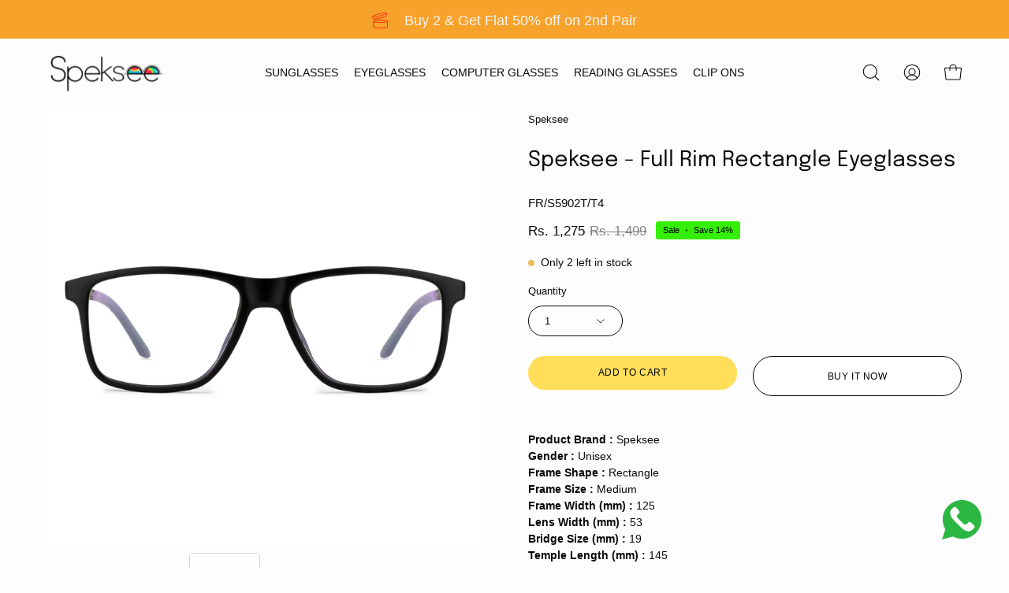

--- FILE ---
content_type: text/html; charset=utf-8
request_url: https://speksee.com/products/speksee-full-rim-rectangle-eyeglasses-10
body_size: 37954
content:
<!doctype html>
<html class="no-js no-touch" lang="en">
<head> 
 
  <meta charset="utf-8">
  <meta http-equiv='X-UA-Compatible' content='IE=edge'>
  <meta name="viewport" content="width=device-width, height=device-height, initial-scale=1.0, minimum-scale=1.0">
   <link rel="canonical" href="https://speksee.com/products/speksee-full-rim-rectangle-eyeglasses-10" canonical-shop-url="https://speksee.com/">
  <!-- Google Tag Manager -->
<script>(function(w,d,s,l,i){w[l]=w[l]||[];w[l].push({'gtm.start':
new Date().getTime(),event:'gtm.js'});var f=d.getElementsByTagName(s)[0],
j=d.createElement(s),dl=l!='dataLayer'?'&l='+l:'';j.async=true;j.src=
'https://www.googletagmanager.com/gtm.js?id='+i+dl;f.parentNode.insertBefore(j,f);
})(window,document,'script','dataLayer','GTM-TFMHJ3W');</script>
<!-- End Google Tag Manager -->
  <link rel="preconnect" href="https://cdn.shopify.com" crossorigin>
  <link rel="preconnect" href="https://fonts.shopify.com" crossorigin>
  <link rel="preconnect" href="https://monorail-edge.shopifysvc.com" crossorigin>

  <link href="//speksee.com/cdn/shop/t/46/assets/theme.css?v=128926770263163379161725854987" as="style" rel="preload">
  <link href="//speksee.com/cdn/shop/t/46/assets/lazysizes.min.js?v=111431644619468174291725854987" as="script" rel="preload">
  <link href="//speksee.com/cdn/shop/t/46/assets/vendor.js?v=113463091481672235871725854987" as="script" rel="preload">
  <link href="//speksee.com/cdn/shop/t/46/assets/theme.js?v=81656436043098082841725854987" as="script" rel="preload">
  <script src="http://ajax.googleapis.com/ajax/libs/jquery/1.7.1/jquery.min.js" type="text/javascript"></script>
  <script src="//speksee.com/cdn/shop/t/46/assets/mo-custom-login.js?v=1425134624519957351725854987" type="text/javascript"></script>

  <link rel="preload" as="image" href="//speksee.com/cdn/shop/t/46/assets/loading.svg?v=91665432863842511931725854987"><link rel="preload" as="image" href="//speksee.com/cdn/shop/files/Untitled_design_13_150x57.png?v=1693381058" data-preload="150x57"><style data-shopify>:root { --loader-image-size: 150px; }html:not(.is-loading) .loading-overlay { opacity: 0; visibility: hidden; pointer-events: none; }
    .loading-overlay { position: fixed; top: 0; left: 0; z-index: 99999; width: 100vw; height: 100vh; display: flex; align-items: center; justify-content: center; background: var(--bg); transition: opacity 0.3s ease-out, visibility 0s linear 0.3s; }
    .loading-overlay .loader__image--fallback { width: 320px; height: 100%; background: var(--loader-image) no-repeat center center/contain; }
    .loader__image__holder { position: absolute; top: 0; left: 0; width: 100%; height: 100%; font-size: 0; display: flex; align-items: center; justify-content: center; animation: pulse-loading 2s infinite ease-in-out; }
    .loader__image { max-width: 150px; height: auto; object-fit: contain; }</style><script>
    const loadingAppearance = "once";
    const loaded = sessionStorage.getItem('loaded');

    if (loadingAppearance === 'once') {
      if (loaded === null) {
        sessionStorage.setItem('loaded', true);
        document.documentElement.classList.add('is-loading');
      }
    } else {
      document.documentElement.classList.add('is-loading');
    }
  </script><link rel="shortcut icon" href="//speksee.com/cdn/shop/files/bg-top-header_1_32x32.png?v=1693397374" type="image/png" />
  <title>Speksee - Full Rim Rectangle Eyeglasses</title><meta name="description" content="Product Brand : SpekseeGender : UnisexFrame Shape : RectangleFrame Size : MediumFrame Width (mm) : 125Lens Width (mm) : 53Bridge Size (mm) : 19Temple Length (mm) : 145Frame Height (mm) : 38"><link rel="preload" as="font" href="//speksee.com/cdn/fonts/epilogue/epilogue_n4.1f76c7520f03b0a6e3f97f1207c74feed2e1968f.woff2" type="font/woff2" crossorigin>

<meta property="og:site_name" content="Speksee">
<meta property="og:url" content="https://speksee.com/products/speksee-full-rim-rectangle-eyeglasses-10">
<meta property="og:title" content="Speksee - Full Rim Rectangle Eyeglasses">
<meta property="og:type" content="product">
<meta property="og:description" content="Product Brand : SpekseeGender : UnisexFrame Shape : RectangleFrame Size : MediumFrame Width (mm) : 125Lens Width (mm) : 53Bridge Size (mm) : 19Temple Length (mm) : 145Frame Height (mm) : 38"><meta property="og:image" content="http://speksee.com/cdn/shop/files/TTP7658.jpg?v=1694691715">
  <meta property="og:image:secure_url" content="https://speksee.com/cdn/shop/files/TTP7658.jpg?v=1694691715">
  <meta property="og:image:width" content="4472">
  <meta property="og:image:height" content="4472"><meta property="og:price:amount" content="1,275">
  <meta property="og:price:currency" content="INR"><meta name="twitter:card" content="summary_large_image">
<meta name="twitter:title" content="Speksee - Full Rim Rectangle Eyeglasses">
<meta name="twitter:description" content="Product Brand : SpekseeGender : UnisexFrame Shape : RectangleFrame Size : MediumFrame Width (mm) : 125Lens Width (mm) : 53Bridge Size (mm) : 19Temple Length (mm) : 145Frame Height (mm) : 38"><style data-shopify>@font-face {
  font-family: Epilogue;
  font-weight: 400;
  font-style: normal;
  font-display: swap;
  src: url("//speksee.com/cdn/fonts/epilogue/epilogue_n4.1f76c7520f03b0a6e3f97f1207c74feed2e1968f.woff2") format("woff2"),
       url("//speksee.com/cdn/fonts/epilogue/epilogue_n4.38049608164cf48b1e6928c13855d2ab66b3b435.woff") format("woff");
}




  @font-face {
  font-family: Epilogue;
  font-weight: 500;
  font-style: normal;
  font-display: swap;
  src: url("//speksee.com/cdn/fonts/epilogue/epilogue_n5.239e0cdc45f77cf953de2c67a0c8c819ada04fdc.woff2") format("woff2"),
       url("//speksee.com/cdn/fonts/epilogue/epilogue_n5.f2602acbe588f5c2117929e569a4730c6bc4a7e1.woff") format("woff");
}




  @font-face {
  font-family: Epilogue;
  font-weight: 100;
  font-style: normal;
  font-display: swap;
  src: url("//speksee.com/cdn/fonts/epilogue/epilogue_n1.6798fef013f74f2661da804729808e0c5a56b4ac.woff2") format("woff2"),
       url("//speksee.com/cdn/fonts/epilogue/epilogue_n1.1d8dfa7d7e203767abfbd670a588e4ee9fecc0d7.woff") format("woff");
}




  @font-face {
  font-family: Epilogue;
  font-weight: 700;
  font-style: normal;
  font-display: swap;
  src: url("//speksee.com/cdn/fonts/epilogue/epilogue_n7.fb80b89fb7077e0359e6663154e9894555eca74f.woff2") format("woff2"),
       url("//speksee.com/cdn/fonts/epilogue/epilogue_n7.5f11ea669ef0a5dd6e61bb530f5591ebdca93172.woff") format("woff");
}






  



  



  

:root {--COLOR-PRIMARY-OPPOSITE: #000000;
  --COLOR-PRIMARY-OPPOSITE-ALPHA-20: rgba(0, 0, 0, 0.2);
  --COLOR-PRIMARY-LIGHTEN-DARKEN-ALPHA-20: rgba(255, 212, 38, 0.2);
  --COLOR-PRIMARY-LIGHTEN-DARKEN-ALPHA-30: rgba(255, 212, 38, 0.3);

  --PRIMARY-BUTTONS-COLOR-BG: #ffde59;
  --PRIMARY-BUTTONS-COLOR-TEXT: #000000;
  --PRIMARY-BUTTONS-COLOR-BORDER: #ffde59;

  --PRIMARY-BUTTONS-COLOR-LIGHTEN-DARKEN: #ffd426;

  --PRIMARY-BUTTONS-COLOR-ALPHA-05: rgba(255, 222, 89, 0.05);
  --PRIMARY-BUTTONS-COLOR-ALPHA-10: rgba(255, 222, 89, 0.1);
  --PRIMARY-BUTTONS-COLOR-ALPHA-50: rgba(255, 222, 89, 0.5);--COLOR-SECONDARY-OPPOSITE: #000000;
  --COLOR-SECONDARY-OPPOSITE-ALPHA-20: rgba(0, 0, 0, 0.2);
  --COLOR-SECONDARY-LIGHTEN-DARKEN-ALPHA-20: rgba(230, 230, 230, 0.2);
  --COLOR-SECONDARY-LIGHTEN-DARKEN-ALPHA-30: rgba(230, 230, 230, 0.3);

  --SECONDARY-BUTTONS-COLOR-BG: #ffffff;
  --SECONDARY-BUTTONS-COLOR-TEXT: #000000;
  --SECONDARY-BUTTONS-COLOR-BORDER: #ffffff;

  --SECONDARY-BUTTONS-COLOR-ALPHA-05: rgba(255, 255, 255, 0.05);
  --SECONDARY-BUTTONS-COLOR-ALPHA-10: rgba(255, 255, 255, 0.1);
  --SECONDARY-BUTTONS-COLOR-ALPHA-50: rgba(255, 255, 255, 0.5);--OUTLINE-BUTTONS-PRIMARY-BG: transparent;
  --OUTLINE-BUTTONS-PRIMARY-TEXT: #ffde59;
  --OUTLINE-BUTTONS-PRIMARY-BORDER: #ffde59;
  --OUTLINE-BUTTONS-PRIMARY-BG-HOVER: rgba(255, 212, 38, 0.2);

  --OUTLINE-BUTTONS-SECONDARY-BG: transparent;
  --OUTLINE-BUTTONS-SECONDARY-TEXT: #ffffff;
  --OUTLINE-BUTTONS-SECONDARY-BORDER: #ffffff;
  --OUTLINE-BUTTONS-SECONDARY-BG-HOVER: rgba(230, 230, 230, 0.2);

  --OUTLINE-BUTTONS-WHITE-BG: transparent;
  --OUTLINE-BUTTONS-WHITE-TEXT: #ffffff;
  --OUTLINE-BUTTONS-WHITE-BORDER: #ffffff;

  --OUTLINE-BUTTONS-BLACK-BG: transparent;
  --OUTLINE-BUTTONS-BLACK-TEXT: #000000;
  --OUTLINE-BUTTONS-BLACK-BORDER: #000000;--OUTLINE-SOLID-BUTTONS-PRIMARY-BG: #ffde59;
  --OUTLINE-SOLID-BUTTONS-PRIMARY-TEXT: #000000;
  --OUTLINE-SOLID-BUTTONS-PRIMARY-BORDER: #000000;
  --OUTLINE-SOLID-BUTTONS-PRIMARY-BG-HOVER: rgba(0, 0, 0, 0.2);

  --OUTLINE-SOLID-BUTTONS-SECONDARY-BG: #ffffff;
  --OUTLINE-SOLID-BUTTONS-SECONDARY-TEXT: #000000;
  --OUTLINE-SOLID-BUTTONS-SECONDARY-BORDER: #000000;
  --OUTLINE-SOLID-BUTTONS-SECONDARY-BG-HOVER: rgba(0, 0, 0, 0.2);

  --OUTLINE-SOLID-BUTTONS-WHITE-BG: #ffffff;
  --OUTLINE-SOLID-BUTTONS-WHITE-TEXT: #000000;
  --OUTLINE-SOLID-BUTTONS-WHITE-BORDER: #000000;

  --OUTLINE-SOLID-BUTTONS-BLACK-BG: #000000;
  --OUTLINE-SOLID-BUTTONS-BLACK-TEXT: #ffffff;
  --OUTLINE-SOLID-BUTTONS-BLACK-BORDER: #ffffff;--COLOR-HEADING: #0b0b0b;
  --COLOR-TEXT: #0b0b0b;
  --COLOR-TEXT-DARKEN: #000000;
  --COLOR-TEXT-LIGHTEN: #3e3e3e;
  --COLOR-TEXT-ALPHA-5: rgba(11, 11, 11, 0.05);
  --COLOR-TEXT-ALPHA-8: rgba(11, 11, 11, 0.08);
  --COLOR-TEXT-ALPHA-10: rgba(11, 11, 11, 0.1);
  --COLOR-TEXT-ALPHA-15: rgba(11, 11, 11, 0.15);
  --COLOR-TEXT-ALPHA-20: rgba(11, 11, 11, 0.2);
  --COLOR-TEXT-ALPHA-25: rgba(11, 11, 11, 0.25);
  --COLOR-TEXT-ALPHA-50: rgba(11, 11, 11, 0.5);
  --COLOR-TEXT-ALPHA-60: rgba(11, 11, 11, 0.6);
  --COLOR-TEXT-ALPHA-85: rgba(11, 11, 11, 0.85);

  --COLOR-BG: #fdfdfd;
  --COLOR-BG-ALPHA-25: rgba(253, 253, 253, 0.25);
  --COLOR-BG-ALPHA-35: rgba(253, 253, 253, 0.35);
  --COLOR-BG-ALPHA-60: rgba(253, 253, 253, 0.6);
  --COLOR-BG-ALPHA-65: rgba(253, 253, 253, 0.65);
  --COLOR-BG-ALPHA-85: rgba(253, 253, 253, 0.85);
  --COLOR-BG-OVERLAY: rgba(253, 253, 253, 0.75);
  --COLOR-BG-DARKEN: #e4e4e4;
  --COLOR-BG-LIGHTEN-DARKEN: #e4e4e4;
  --COLOR-BG-LIGHTEN-DARKEN-2: #cbcbcb;
  --COLOR-BG-LIGHTEN-DARKEN-3: #b1b1b1;
  --COLOR-BG-LIGHTEN-DARKEN-4: #989898;
  --COLOR-BG-LIGHTEN-DARKEN-CONTRAST: #b1b1b1;
  --COLOR-BG-LIGHTEN-DARKEN-CONTRAST-2: #979797;
  --COLOR-BG-LIGHTEN-DARKEN-CONTRAST-3: #7e7e7e;
  --COLOR-BG-LIGHTEN-DARKEN-CONTRAST-4: #646464;

  --COLOR-BG-SECONDARY: #fff7f2;
  --COLOR-BG-SECONDARY-LIGHTEN-DARKEN: #ffd8bf;
  --COLOR-BG-SECONDARY-LIGHTEN-DARKEN-CONTRAST: #f25d00;

  --COLOR-BG-ACCENT: #FFF7F2;
  --COLOR-BG-ACCENT-LIGHTEN: #ffffff;

  --COLOR-INPUT-BG: #fdfdfd;

  --COLOR-ACCENT: #FFF7F2;
  --COLOR-ACCENT-TEXT: #000;

  --COLOR-BORDER: #d3d3d3;
  --COLOR-BORDER-ALPHA-15: rgba(211, 211, 211, 0.15);
  --COLOR-BORDER-ALPHA-30: rgba(211, 211, 211, 0.3);
  --COLOR-BORDER-ALPHA-50: rgba(211, 211, 211, 0.5);
  --COLOR-BORDER-ALPHA-65: rgba(211, 211, 211, 0.65);
  --COLOR-BORDER-LIGHTEN-DARKEN: #868686;
  --COLOR-BORDER-HAIRLINE: #f5f5f5;

  --COLOR-SALE-BG: #ff6d6d;
  --COLOR-SALE-TEXT: #ffffff;
  --COLOR-CUSTOM-BG: #ffffff;
  --COLOR-CUSTOM-TEXT: #000000;
  --COLOR-SOLD-BG: #d3d3d3;
  --COLOR-SOLD-TEXT: #ffffff;
  --COLOR-SAVING-BG: #35ef09;
  --COLOR-SAVING-TEXT: #000000;

  --COLOR-WHITE-BLACK: fff;
  --COLOR-BLACK-WHITE: #000;--COLOR-DISABLED-GREY: rgba(11, 11, 11, 0.05);
  --COLOR-DISABLED-GREY-DARKEN: rgba(11, 11, 11, 0.45);
  --COLOR-ERROR: #D02E2E;
  --COLOR-ERROR-BG: #f3cbcb;
  --COLOR-SUCCESS: #56AD6A;
  --COLOR-SUCCESS-BG: #ECFEF0;
  --COLOR-WARN: #ECBD5E;
  --COLOR-TRANSPARENT: rgba(255, 255, 255, 0);

  --COLOR-WHITE: #ffffff;
  --COLOR-WHITE-DARKEN: #f2f2f2;
  --COLOR-WHITE-ALPHA-10: rgba(255, 255, 255, 0.1);
  --COLOR-WHITE-ALPHA-20: rgba(255, 255, 255, 0.2);
  --COLOR-WHITE-ALPHA-25: rgba(255, 255, 255, 0.25);
  --COLOR-WHITE-ALPHA-50: rgba(255, 255, 255, 0.5);
  --COLOR-WHITE-ALPHA-60: rgba(255, 255, 255, 0.6);
  --COLOR-BLACK: #000000;
  --COLOR-BLACK-LIGHTEN: #1a1a1a;
  --COLOR-BLACK-ALPHA-10: rgba(0, 0, 0, 0.1);
  --COLOR-BLACK-ALPHA-20: rgba(0, 0, 0, 0.2);
  --COLOR-BLACK-ALPHA-25: rgba(0, 0, 0, 0.25);
  --COLOR-BLACK-ALPHA-50: rgba(0, 0, 0, 0.5);
  --COLOR-BLACK-ALPHA-60: rgba(0, 0, 0, 0.6);--FONT-STACK-BODY: Helvetica, Arial, sans-serif;
  --FONT-STYLE-BODY: normal;
  --FONT-STYLE-BODY-ITALIC: italic;
  --FONT-ADJUST-BODY: 0.95;

  --FONT-WEIGHT-BODY: 400;
  --FONT-WEIGHT-BODY-LIGHT: 300;
  --FONT-WEIGHT-BODY-MEDIUM: 700;
  --FONT-WEIGHT-BODY-BOLD: 700;

  --FONT-STACK-HEADING: Epilogue, sans-serif;
  --FONT-STYLE-HEADING: normal;
  --FONT-STYLE-HEADING-ITALIC: italic;
  --FONT-ADJUST-HEADING: 0.85;

  --FONT-WEIGHT-HEADING: 400;
  --FONT-WEIGHT-HEADING-LIGHT: 100;
  --FONT-WEIGHT-HEADING-MEDIUM: 700;
  --FONT-WEIGHT-HEADING-BOLD: 500;

  --FONT-STACK-NAV: Helvetica, Arial, sans-serif;
  --FONT-STYLE-NAV: normal;
  --FONT-STYLE-NAV-ITALIC: italic;
  --FONT-ADJUST-NAV: 0.85;

  --FONT-WEIGHT-NAV: 400;
  --FONT-WEIGHT-NAV-LIGHT: 300;
  --FONT-WEIGHT-NAV-MEDIUM: 700;
  --FONT-WEIGHT-NAV-BOLD: 700;

  --FONT-STACK-BUTTON: Helvetica, Arial, sans-serif;
  --FONT-STYLE-BUTTON: normal;
  --FONT-STYLE-BUTTON-ITALIC: italic;
  --FONT-ADJUST-BUTTON: 0.75;

  --FONT-WEIGHT-BUTTON: 400;
  --FONT-WEIGHT-BUTTON-MEDIUM: 700;
  --FONT-WEIGHT-BUTTON-BOLD: 700;

  --FONT-STACK-SUBHEADING: Helvetica, Arial, sans-serif;
  --FONT-STYLE-SUBHEADING: normal;
  --FONT-STYLE-SUBHEADING-ITALIC: italic;
  --FONT-ADJUST-SUBHEADING: 0.75;

  --FONT-WEIGHT-SUBHEADING: 400;
  --FONT-WEIGHT-SUBHEADING-LIGHT: 300;
  --FONT-WEIGHT-SUBHEADING-MEDIUM: 700;
  --FONT-WEIGHT-SUBHEADING-BOLD: 700;

  

  --LETTER-SPACING-NAV: 0.0em;
  --LETTER-SPACING-SUBHEADING: 0.1em;
  --LETTER-SPACING-BUTTON: 0.05em;

  --BUTTON-TEXT-CAPS: uppercase;
  --SUBHEADING-TEXT-CAPS: uppercase;--FONT-SIZE-INPUT: 1rem;--RADIUS: 30px;
  --RADIUS-SMALL: 22px;
  --RADIUS-TINY: 14px;
  --RADIUS-BADGE: 3px;
  --RADIUS-CHECKBOX: 4px;
  --RADIUS-TEXTAREA: 8px;--PRODUCT-MEDIA-PADDING-TOP: 100%;--BORDER-WIDTH: 1px;--STROKE-WIDTH: 12px;--SITE-WIDTH: 1440px;
  --SITE-WIDTH-NARROW: 840px;--ICON-ARROW-RIGHT: url( "//speksee.com/cdn/shop/t/46/assets/icon-chevron-right.svg?v=115618353204357621731725854987" );--loading-svg: url( "//speksee.com/cdn/shop/t/46/assets/loading.svg?v=91665432863842511931725854987" );
  --icon-check: url( "//speksee.com/cdn/shop/t/46/assets/icon-check.svg?v=175316081881880408121725854987" );
  --icon-check-swatch: url( "//speksee.com/cdn/shop/t/46/assets/icon-check-swatch.svg?v=131897745589030387781725854987" );
  --icon-zoom-in: url( "//speksee.com/cdn/shop/t/46/assets/icon-zoom-in.svg?v=157433013461716915331725854987" );
  --icon-zoom-out: url( "//speksee.com/cdn/shop/t/46/assets/icon-zoom-out.svg?v=164909107869959372931725854987" );--collection-sticky-bar-height: 0px;
  --collection-image-padding-top: 60%;

  --drawer-width: 400px;
  --drawer-transition: transform 0.4s cubic-bezier(0.46, 0.01, 0.32, 1);--gutter: 60px;
  --gutter-mobile: 20px;
  --grid-gutter: 20px;
  --grid-gutter-mobile: 35px;--inner: 20px;
  --inner-tablet: 18px;
  --inner-mobile: 16px;--grid: repeat(3, minmax(0, 1fr));
  --grid-tablet: repeat(3, minmax(0, 1fr));
  --grid-mobile: repeat(2, minmax(0, 1fr));
  --megamenu-grid: repeat(4, minmax(0, 1fr));
  --grid-row: 1 / span 3;--scrollbar-width: 0px;--overlay: #000;
  --overlay-opacity: 1;--swatch-width: 38px;
  --swatch-height: 20px;
  --swatch-size: 32px;
  --swatch-size-mobile: 30px;

  
  --move-offset: 20px;

  
  --autoplay-speed: 2200ms;

  

    --filter-bg: 1.0;
    --product-filter-bg: 1.0;}</style><link href="//speksee.com/cdn/shop/t/46/assets/theme.css?v=128926770263163379161725854987" rel="stylesheet" type="text/css" media="all" /><link href="//speksee.com/cdn/shop/t/46/assets/custom.css?v=144743958858613129521725854987" rel="stylesheet" type="text/css" media="all" /><script type="text/javascript">
    if (window.MSInputMethodContext && document.documentMode) {
      var scripts = document.getElementsByTagName('script')[0];
      var polyfill = document.createElement("script");
      polyfill.defer = true;
      polyfill.src = "//speksee.com/cdn/shop/t/46/assets/ie11.js?v=164037955086922138091725854987";

      scripts.parentNode.insertBefore(polyfill, scripts);

      document.documentElement.classList.add('ie11');
    } else {
      document.documentElement.className = document.documentElement.className.replace('no-js', 'js');
    }

    document.addEventListener('lazyloaded', (e) => {
      const lazyImage = e.target.parentNode;
      if (lazyImage.classList.contains('lazy-image')) {
        // Wait for the fade in images animation to complete
        setTimeout(() => {
          lazyImage.style.backgroundImage = 'none';
        }, 500);
      }
    });

    let root = '/';
    if (root[root.length - 1] !== '/') {
      root = `${root}/`;
    }

    window.theme = {
      routes: {
        root: root,
        cart_url: "\/cart",
        cart_add_url: "\/cart\/add",
        cart_change_url: "\/cart\/change",
        shop_url: "https:\/\/speksee.com",
        searchUrl: '/search',
        predictiveSearchUrl: '/search/suggest',
        product_recommendations_url: "\/recommendations\/products"
      },
      assets: {
        photoswipe: '//speksee.com/cdn/shop/t/46/assets/photoswipe.js?v=162613001030112971491725854987',
        smoothscroll: '//speksee.com/cdn/shop/t/46/assets/smoothscroll.js?v=37906625415260927261725854987',
        no_image: "//speksee.com/cdn/shop/files/Untitled_design_13_1024x.png?v=1693381058",
        swatches: '//speksee.com/cdn/shop/t/46/assets/swatches.json?v=108341084980828767351725854987',
        base: "//speksee.com/cdn/shop/t/46/assets/"
      },
      strings: {
        add_to_cart: "Add to Cart",
        cart_acceptance_error: "You must accept our terms and conditions.",
        cart_empty: "Your cart is currently empty.",
        cart_price: "Price",
        cart_quantity: "Quantity",
        cart_items_one: "{{ count }} item",
        cart_items_many: "{{ count }} items",
        cart_title: "Cart",
        cart_total: "Total",
        continue_shopping: "Continue Shopping",
        free: "Free",
        limit_error: "Sorry, looks like we don\u0026#39;t have enough of this product.",
        preorder: "Pre-Order",
        remove: "Remove",
        sale_badge_text: "Sale",
        saving_badge: "Save {{ discount }}",
        saving_up_to_badge: "Save up to {{ discount }}",
        sold_out: "Sold Out",
        subscription: "Subscription",
        unavailable: "Unavailable",
        unit_price_label: "Unit price",
        unit_price_separator: "per",
        zero_qty_error: "Quantity must be greater than 0.",
        delete_confirm: "Are you sure you wish to delete this address?",
        newsletter_product_availability: "Notify Me When It’s Available"
      },
      icons: {
        plus: '<svg aria-hidden="true" focusable="false" role="presentation" class="icon icon-toggle-plus" viewBox="0 0 192 192"><path d="M30 96h132M96 30v132" stroke="currentColor" stroke-linecap="round" stroke-linejoin="round"/></svg>',
        minus: '<svg aria-hidden="true" focusable="false" role="presentation" class="icon icon-toggle-minus" viewBox="0 0 192 192"><path d="M30 96h132" stroke="currentColor" stroke-linecap="round" stroke-linejoin="round"/></svg>',
        close: '<svg aria-hidden="true" focusable="false" role="presentation" class="icon icon-close" viewBox="0 0 192 192"><path d="M150 42 42 150M150 150 42 42" stroke="currentColor" stroke-linecap="round" stroke-linejoin="round"/></svg>'
      },
      settings: {
        animations: true,
        cartType: "page",
        enableAcceptTerms: false,
        enableInfinityScroll: true,
        enablePaymentButton: true,
        gridImageSize: "contain",
        gridImageAspectRatio: 1,
        mobileMenuBehaviour: "link",
        productGridHover: "slideshow",
        savingBadgeType: "percentage",
        showSaleBadge: false,
        showSoldBadge: true,
        showSavingBadge: false,
        quickBuy: "quick_buy",
        suggestArticles: true,
        suggestCollections: true,
        suggestProducts: true,
        suggestPages: true,
        suggestionsResultsLimit: 10,
        currency_code_enable: true,
        hideInventoryCount: true,
        enableColorSwatchesCollection: true,
      },
      sizes: {
        mobile: 480,
        small: 768,
        large: 1024,
        widescreen: 1440
      },
      moneyFormat: "Rs. {{ amount_no_decimals }}",
      moneyWithCurrencyFormat: "Rs. {{ amount_no_decimals }}",
      subtotal: 0,
      info: {
        name: 'Palo Alto'
      },
      version: '5.2.0'
    };
    window.lazySizesConfig = window.lazySizesConfig || {};
    window.lazySizesConfig.preloadAfterLoad = true;
    window.PaloAlto = window.PaloAlto || {};
    window.slate = window.slate || {};
    window.isHeaderTransparent = false;
    window.stickyHeaderHeight = 60;
    window.lastWindowWidth = window.innerWidth || document.documentElement.clientWidth;

    if (window.performance) {
      window.performance.mark('init');
    } else {
      window.fastNetworkAndCPU = false;
    }
  </script>
  <script src="//speksee.com/cdn/shop/t/46/assets/lazysizes.min.js?v=111431644619468174291725854987" async="async"></script><script src="//speksee.com/cdn/shop/t/46/assets/vendor.js?v=113463091481672235871725854987" defer="defer"></script>
  <script src="//speksee.com/cdn/shop/t/46/assets/theme.js?v=81656436043098082841725854987" defer="defer"></script><script>window.performance && window.performance.mark && window.performance.mark('shopify.content_for_header.start');</script><meta name="facebook-domain-verification" content="tk9asml6db31a0vuxpi2n4lpwldke8">
<meta name="facebook-domain-verification" content="3fqm41q65s6qh3yodk1zen8n1r8lyp">
<meta name="google-site-verification" content="ilEVzN71pSTgxFIvGxO-rCbfUW0G33SeRGp-eylA99g">
<meta name="google-site-verification" content="dWCGWemehuIXF3qPUuuAPpnAsHNE4xgWCfF6X09FUCA">
<meta name="google-site-verification" content="oZj4T8KhLly9qClXDs7CQzmec-Qjwn_ptJypUIdxezo">
<meta id="shopify-digital-wallet" name="shopify-digital-wallet" content="/51179749525/digital_wallets/dialog">
<link rel="alternate" type="application/json+oembed" href="https://speksee.com/products/speksee-full-rim-rectangle-eyeglasses-10.oembed">
<script async="async" src="/checkouts/internal/preloads.js?locale=en-IN"></script>
<script id="shopify-features" type="application/json">{"accessToken":"f0e6427a88ec5777ff9086d7edcb951d","betas":["rich-media-storefront-analytics"],"domain":"speksee.com","predictiveSearch":true,"shopId":51179749525,"locale":"en"}</script>
<script>var Shopify = Shopify || {};
Shopify.shop = "speksee.myshopify.com";
Shopify.locale = "en";
Shopify.currency = {"active":"INR","rate":"1.0"};
Shopify.country = "IN";
Shopify.theme = {"name":"Gokwik - 9th Sep - Do not delete","id":141190070421,"schema_name":"Palo Alto","schema_version":"5.2.0","theme_store_id":777,"role":"main"};
Shopify.theme.handle = "null";
Shopify.theme.style = {"id":null,"handle":null};
Shopify.cdnHost = "speksee.com/cdn";
Shopify.routes = Shopify.routes || {};
Shopify.routes.root = "/";</script>
<script type="module">!function(o){(o.Shopify=o.Shopify||{}).modules=!0}(window);</script>
<script>!function(o){function n(){var o=[];function n(){o.push(Array.prototype.slice.apply(arguments))}return n.q=o,n}var t=o.Shopify=o.Shopify||{};t.loadFeatures=n(),t.autoloadFeatures=n()}(window);</script>
<script id="shop-js-analytics" type="application/json">{"pageType":"product"}</script>
<script defer="defer" async type="module" src="//speksee.com/cdn/shopifycloud/shop-js/modules/v2/client.init-shop-cart-sync_BT-GjEfc.en.esm.js"></script>
<script defer="defer" async type="module" src="//speksee.com/cdn/shopifycloud/shop-js/modules/v2/chunk.common_D58fp_Oc.esm.js"></script>
<script defer="defer" async type="module" src="//speksee.com/cdn/shopifycloud/shop-js/modules/v2/chunk.modal_xMitdFEc.esm.js"></script>
<script type="module">
  await import("//speksee.com/cdn/shopifycloud/shop-js/modules/v2/client.init-shop-cart-sync_BT-GjEfc.en.esm.js");
await import("//speksee.com/cdn/shopifycloud/shop-js/modules/v2/chunk.common_D58fp_Oc.esm.js");
await import("//speksee.com/cdn/shopifycloud/shop-js/modules/v2/chunk.modal_xMitdFEc.esm.js");

  window.Shopify.SignInWithShop?.initShopCartSync?.({"fedCMEnabled":true,"windoidEnabled":true});

</script>
<script>(function() {
  var isLoaded = false;
  function asyncLoad() {
    if (isLoaded) return;
    isLoaded = true;
    var urls = ["https:\/\/widgetic.com\/sdk\/sdk.js?shop=speksee.myshopify.com","https:\/\/cdn.opinew.com\/js\/opinew-active.js?shop=speksee.myshopify.com","https:\/\/cdn.opinew.com\/js\/opinew-active.js?shop=speksee.myshopify.com","https:\/\/www.hillteck.com\/verify_order_by_whatsapp\/cod_cron\/subscribe.js?shop=speksee.myshopify.com","https:\/\/www.hillteck.com\/verify_order_by_whatsapp\/cod_cron\/shopifyotpapp.js?shop=speksee.myshopify.com","https:\/\/www.hillteck.com\/verify_order_by_whatsapp\/cod_cron\/shopify_one_page_checkout_product_cart_both.min.js?shop=speksee.myshopify.com","https:\/\/cdnjs.cloudflare.com\/ajax\/libs\/intl-tel-input\/17.0.8\/js\/intlTelInput.min.js?shop=speksee.myshopify.com","https:\/\/ajax.googleapis.com\/ajax\/libs\/jquery\/3.5.1\/jquery.min.js?shop=speksee.myshopify.com","https:\/\/cdn.hextom.com\/js\/ultimatesalesboost.js?shop=speksee.myshopify.com"];
    for (var i = 0; i < urls.length; i++) {
      var s = document.createElement('script');
      s.type = 'text/javascript';
      s.async = true;
      s.src = urls[i];
      var x = document.getElementsByTagName('script')[0];
      x.parentNode.insertBefore(s, x);
    }
  };
  if(window.attachEvent) {
    window.attachEvent('onload', asyncLoad);
  } else {
    window.addEventListener('load', asyncLoad, false);
  }
})();</script>
<script id="__st">var __st={"a":51179749525,"offset":19800,"reqid":"357384c2-49e4-4414-af70-188a19fdd10d-1769441796","pageurl":"speksee.com\/products\/speksee-full-rim-rectangle-eyeglasses-10","u":"4fd952ebf296","p":"product","rtyp":"product","rid":7984557981845};</script>
<script>window.ShopifyPaypalV4VisibilityTracking = true;</script>
<script id="form-persister">!function(){'use strict';const t='contact',e='new_comment',n=[[t,t],['blogs',e],['comments',e],[t,'customer']],o='password',r='form_key',c=['recaptcha-v3-token','g-recaptcha-response','h-captcha-response',o],s=()=>{try{return window.sessionStorage}catch{return}},i='__shopify_v',u=t=>t.elements[r],a=function(){const t=[...n].map((([t,e])=>`form[action*='/${t}']:not([data-nocaptcha='true']) input[name='form_type'][value='${e}']`)).join(',');var e;return e=t,()=>e?[...document.querySelectorAll(e)].map((t=>t.form)):[]}();function m(t){const e=u(t);a().includes(t)&&(!e||!e.value)&&function(t){try{if(!s())return;!function(t){const e=s();if(!e)return;const n=u(t);if(!n)return;const o=n.value;o&&e.removeItem(o)}(t);const e=Array.from(Array(32),(()=>Math.random().toString(36)[2])).join('');!function(t,e){u(t)||t.append(Object.assign(document.createElement('input'),{type:'hidden',name:r})),t.elements[r].value=e}(t,e),function(t,e){const n=s();if(!n)return;const r=[...t.querySelectorAll(`input[type='${o}']`)].map((({name:t})=>t)),u=[...c,...r],a={};for(const[o,c]of new FormData(t).entries())u.includes(o)||(a[o]=c);n.setItem(e,JSON.stringify({[i]:1,action:t.action,data:a}))}(t,e)}catch(e){console.error('failed to persist form',e)}}(t)}const f=t=>{if('true'===t.dataset.persistBound)return;const e=function(t,e){const n=function(t){return'function'==typeof t.submit?t.submit:HTMLFormElement.prototype.submit}(t).bind(t);return function(){let t;return()=>{t||(t=!0,(()=>{try{e(),n()}catch(t){(t=>{console.error('form submit failed',t)})(t)}})(),setTimeout((()=>t=!1),250))}}()}(t,(()=>{m(t)}));!function(t,e){if('function'==typeof t.submit&&'function'==typeof e)try{t.submit=e}catch{}}(t,e),t.addEventListener('submit',(t=>{t.preventDefault(),e()})),t.dataset.persistBound='true'};!function(){function t(t){const e=(t=>{const e=t.target;return e instanceof HTMLFormElement?e:e&&e.form})(t);e&&m(e)}document.addEventListener('submit',t),document.addEventListener('DOMContentLoaded',(()=>{const e=a();for(const t of e)f(t);var n;n=document.body,new window.MutationObserver((t=>{for(const e of t)if('childList'===e.type&&e.addedNodes.length)for(const t of e.addedNodes)1===t.nodeType&&'FORM'===t.tagName&&a().includes(t)&&f(t)})).observe(n,{childList:!0,subtree:!0,attributes:!1}),document.removeEventListener('submit',t)}))}()}();</script>
<script integrity="sha256-4kQ18oKyAcykRKYeNunJcIwy7WH5gtpwJnB7kiuLZ1E=" data-source-attribution="shopify.loadfeatures" defer="defer" src="//speksee.com/cdn/shopifycloud/storefront/assets/storefront/load_feature-a0a9edcb.js" crossorigin="anonymous"></script>
<script data-source-attribution="shopify.dynamic_checkout.dynamic.init">var Shopify=Shopify||{};Shopify.PaymentButton=Shopify.PaymentButton||{isStorefrontPortableWallets:!0,init:function(){window.Shopify.PaymentButton.init=function(){};var t=document.createElement("script");t.src="https://speksee.com/cdn/shopifycloud/portable-wallets/latest/portable-wallets.en.js",t.type="module",document.head.appendChild(t)}};
</script>
<script data-source-attribution="shopify.dynamic_checkout.buyer_consent">
  function portableWalletsHideBuyerConsent(e){var t=document.getElementById("shopify-buyer-consent"),n=document.getElementById("shopify-subscription-policy-button");t&&n&&(t.classList.add("hidden"),t.setAttribute("aria-hidden","true"),n.removeEventListener("click",e))}function portableWalletsShowBuyerConsent(e){var t=document.getElementById("shopify-buyer-consent"),n=document.getElementById("shopify-subscription-policy-button");t&&n&&(t.classList.remove("hidden"),t.removeAttribute("aria-hidden"),n.addEventListener("click",e))}window.Shopify?.PaymentButton&&(window.Shopify.PaymentButton.hideBuyerConsent=portableWalletsHideBuyerConsent,window.Shopify.PaymentButton.showBuyerConsent=portableWalletsShowBuyerConsent);
</script>
<script>
  function portableWalletsCleanup(e){e&&e.src&&console.error("Failed to load portable wallets script "+e.src);var t=document.querySelectorAll("shopify-accelerated-checkout .shopify-payment-button__skeleton, shopify-accelerated-checkout-cart .wallet-cart-button__skeleton"),e=document.getElementById("shopify-buyer-consent");for(let e=0;e<t.length;e++)t[e].remove();e&&e.remove()}function portableWalletsNotLoadedAsModule(e){e instanceof ErrorEvent&&"string"==typeof e.message&&e.message.includes("import.meta")&&"string"==typeof e.filename&&e.filename.includes("portable-wallets")&&(window.removeEventListener("error",portableWalletsNotLoadedAsModule),window.Shopify.PaymentButton.failedToLoad=e,"loading"===document.readyState?document.addEventListener("DOMContentLoaded",window.Shopify.PaymentButton.init):window.Shopify.PaymentButton.init())}window.addEventListener("error",portableWalletsNotLoadedAsModule);
</script>

<script type="module" src="https://speksee.com/cdn/shopifycloud/portable-wallets/latest/portable-wallets.en.js" onError="portableWalletsCleanup(this)" crossorigin="anonymous"></script>
<script nomodule>
  document.addEventListener("DOMContentLoaded", portableWalletsCleanup);
</script>

<link id="shopify-accelerated-checkout-styles" rel="stylesheet" media="screen" href="https://speksee.com/cdn/shopifycloud/portable-wallets/latest/accelerated-checkout-backwards-compat.css" crossorigin="anonymous">
<style id="shopify-accelerated-checkout-cart">
        #shopify-buyer-consent {
  margin-top: 1em;
  display: inline-block;
  width: 100%;
}

#shopify-buyer-consent.hidden {
  display: none;
}

#shopify-subscription-policy-button {
  background: none;
  border: none;
  padding: 0;
  text-decoration: underline;
  font-size: inherit;
  cursor: pointer;
}

#shopify-subscription-policy-button::before {
  box-shadow: none;
}

      </style>

<script>window.performance && window.performance.mark && window.performance.mark('shopify.content_for_header.end');</script>
  <script>
    document.addEventListener('scroll', function() {
    var grid = document.getElementById('MainContent');
    if(document.documentElement.scrollTop + window.innerHeight > grid.scrollHeight - 4000){
      setTimeout(function(){
            if (typeof SECOMAPP !== "undefined" && typeof SECOMAPP.pl !== "undefined") {
              console.log("test");
                SECOMAPP.pl.showOnCollection();
            }
      },1000);
    }
  });
  </script>
    
    <script>
    const checkDone = setInterval(function(){
        if (document.readyState == "complete") {
          clearInterval(checkDone)
          setTimeout(function(){
            if (typeof SECOMAPP !== "undefined" && typeof SECOMAPP.pl !== "undefined") {     
                   SECOMAPP.pl.showOnCollection();
            }
          },1000);
       }
    }, 300);
  </script>
<script>
  
</script>
<!-- BEGIN app block: shopify://apps/opinew-reviews/blocks/global/e1d8e0dc-17ff-4e4a-8a8a-1e73c8ef8676 --><link rel="preload" href="https://cdn.opinew.com/styles/opw-icons/styles2.css" as="style" onload="this.onload=null;this.rel='stylesheet'">
<noscript><link rel="stylesheet" href="https://cdn.opinew.com/styles/opw-icons/styles2.css"></noscript>
<style id='opinew_product_plugin_css'>
    .opinew-stars-plugin-product .opinew-star-plugin-inside .stars-color, 
    .opinew-stars-plugin-product .stars-color, 
    .stars-color {
        color:#FFC617 !important;
    }
    .opinew-stars-plugin-link {
        cursor: pointer;
    }
    .opinew-no-reviews-stars-plugin:hover {
        color: #C45500;
    }
    
    .opw-widget-wrapper-default {
        max-width: 1200px;
        margin: 0 auto;
    }
    
            #opinew-stars-plugin-product {
                text-align:left;
            }
            
            .opinew-stars-plugin-product-list {
                text-align:center;
            }
            
        .opinew-list-stars-disable {
            display:none;
        }
        .opinew-product-page-stars-disable {
            display:none;
        }
         .opinew-star-plugin-inside i.opw-noci:empty{display:inherit!important}#opinew_all_reviews_plugin_app:empty,#opinew_badge_plugin_app:empty,#opinew_carousel_plugin_app:empty,#opinew_product_floating_widget:empty,#opinew_product_plugin_app:empty,#opinew_review_request_app:empty,.opinew-all-reviews-plugin-dynamic:empty,.opinew-badge-plugin-dynamic:empty,.opinew-carousel-plugin-dynamic:empty,.opinew-product-plugin-dynamic:empty,.opinew-review-request-dynamic:empty,.opw-dynamic-stars-collection:empty,.opw-dynamic-stars:empty{display:block!important} </style>
<meta id='opinew_config_container' data-opwconfig='{&quot;server_url&quot;: &quot;https://api.opinew.com&quot;, &quot;shop&quot;: {&quot;id&quot;: 298600, &quot;name&quot;: &quot;Speksee&quot;, &quot;public_api_key&quot;: &quot;L210BFH7QCBJ8SAYN0DE&quot;, &quot;logo_url&quot;: null}, &quot;permissions&quot;: {&quot;no_branding&quot;: false, &quot;up_to3_photos&quot;: false, &quot;up_to5_photos&quot;: false, &quot;q_and_a&quot;: true, &quot;video_reviews&quot;: false, &quot;optimised_images&quot;: false, &quot;link_shops_single&quot;: false, &quot;link_shops_double&quot;: false, &quot;link_shops_unlimited&quot;: false, &quot;bazaarvoice_integration&quot;: false}, &quot;review_publishing&quot;: &quot;email&quot;, &quot;badge_shop_reviews_link&quot;: &quot;https://api.opinew.com/shop-reviews/298600&quot;, &quot;stars_color_product_and_collections&quot;: &quot;#FFC617&quot;, &quot;theme_transparent_color&quot;: &quot;initial&quot;, &quot;navbar_color&quot;: &quot;#000000&quot;, &quot;questions_and_answers_active&quot;: false, &quot;number_reviews_per_page&quot;: 8, &quot;show_customer_images_section&quot;: true, &quot;display_stars_if_no_reviews&quot;: false, &quot;stars_alignment_product_page&quot;: &quot;left&quot;, &quot;stars_alignment_product_page_mobile&quot;: &quot;center&quot;, &quot;stars_alignment_collections&quot;: &quot;center&quot;, &quot;stars_alignment_collections_mobile&quot;: &quot;center&quot;, &quot;badge_stars_color&quot;: &quot;#ffc617&quot;, &quot;badge_border_color&quot;: &quot;#dae1e7&quot;, &quot;badge_background_color&quot;: &quot;#ffffff&quot;, &quot;badge_text_color&quot;: &quot;#3C3C3C&quot;, &quot;badge_secondary_text_color&quot;: &quot;#606f7b&quot;, &quot;carousel_theme_style&quot;: &quot;card&quot;, &quot;carousel_stars_color&quot;: &quot;#FFC617&quot;, &quot;carousel_border_color&quot;: &quot;#c5c5c5&quot;, &quot;carousel_background_color&quot;: &quot;#ffffff00&quot;, &quot;carousel_controls_color&quot;: &quot;#5a5a5a&quot;, &quot;carousel_verified_badge_color&quot;: &quot;#38c172&quot;, &quot;carousel_text_color&quot;: &quot;#3d4852&quot;, &quot;carousel_secondary_text_color&quot;: &quot;#606f7b&quot;, &quot;carousel_product_name_color&quot;: &quot;#3d4852&quot;, &quot;carousel_widget_show_dates&quot;: true, &quot;carousel_border_active&quot;: false, &quot;carousel_auto_scroll&quot;: false, &quot;carousel_show_product_name&quot;: false, &quot;carousel_featured_reviews&quot;: [], &quot;display_widget_if_no_reviews&quot;: true, &quot;show_country_and_foreign_reviews&quot;: false, &quot;show_full_customer_names&quot;: false, &quot;custom_header_url&quot;: null, &quot;custom_card_url&quot;: null, &quot;custom_gallery_url&quot;: null, &quot;default_sorting&quot;: &quot;recent&quot;, &quot;enable_widget_review_search&quot;: false, &quot;center_stars_mobile&quot;: false, &quot;center_stars_mobile_breakpoint&quot;: &quot;1000px&quot;, &quot;ab_test_active&quot;: false, &quot;request_form_stars_color&quot;: &quot;#FFC617&quot;, &quot;request_form_image_url&quot;: null, &quot;request_form_custom_css&quot;: null, &quot;request_form_show_ratings&quot;: null, &quot;request_form_display_shop_logo&quot;: null, &quot;request_form_display_product_image&quot;: null, &quot;request_form_progress_type&quot;: null, &quot;request_form_btn_color&quot;: &quot;#2f70ee&quot;, &quot;request_form_progress_bar_color&quot;: &quot;#2f70ee&quot;, &quot;request_form_background_color&quot;: &quot;#DCEBFC&quot;, &quot;request_form_card_background&quot;: &quot;#FFFFFF&quot;, &quot;can_display_photos&quot;: true, &quot;buttons_color&quot;: &quot;#ffc617&quot;, &quot;stars_color&quot;: &quot;#232323&quot;, &quot;widget_top_section_style&quot;: &quot;default&quot;, &quot;widget_theme_style&quot;: &quot;card&quot;, &quot;reviews_card_border_color&quot;: &quot;#76757524&quot;, &quot;reviews_card_border_active&quot;: true, &quot;star_bars_width&quot;: &quot;300px&quot;, &quot;star_bars_width_auto&quot;: true, &quot;number_review_columns&quot;: 2, &quot;preferred_language&quot;: &quot;en&quot;, &quot;preferred_date_format&quot;: &quot;MM/dd/yyyy&quot;, &quot;background_color&quot;: &quot;#F3F3F3&quot;, &quot;text_color&quot;: &quot;#232323&quot;, &quot;secondary_text_color&quot;: &quot;#232323&quot;, &quot;display_floating_widget&quot;: false, &quot;floating_widget_button_background_color&quot;: &quot;#000000&quot;, &quot;floating_widget_button_text_color&quot;: &quot;#ffffff&quot;, &quot;floating_widget_button_position&quot;: &quot;left&quot;, &quot;navbar_text_color&quot;: &quot;#232323&quot;, &quot;pagination_color&quot;: &quot;#AEAEAE&quot;, &quot;verified_badge_color&quot;: &quot;#AEAEAE&quot;, &quot;widget_show_dates&quot;: true, &quot;show_review_images&quot;: true, &quot;review_image_max_height&quot;: &quot;450px&quot;, &quot;show_large_review_image&quot;: false, &quot;show_star_bars&quot;: true, &quot;fonts&quot;: {&quot;reviews_card_main_font_size&quot;: &quot;1rem&quot;, &quot;reviews_card_secondary_font_size&quot;: &quot;1rem&quot;, &quot;form_headings_font_size&quot;: &quot;0.875rem&quot;, &quot;form_input_font_size&quot;: &quot;1.125rem&quot;, &quot;paginator_font_size&quot;: &quot;1.125rem&quot;, &quot;badge_average_score&quot;: &quot;2rem&quot;, &quot;badge_primary&quot;: &quot;1.25rem&quot;, &quot;badge_secondary&quot;: &quot;1rem&quot;, &quot;carousel_primary&quot;: &quot;1rem&quot;, &quot;carousel_secondary&quot;: &quot;1rem&quot;, &quot;star_summary_overall_score_font_size&quot;: &quot;2.25rem&quot;, &quot;star_summary_progress_bars_font_size&quot;: &quot;1.125rem&quot;, &quot;navbar_reviews_title_font_size&quot;: &quot;1rem&quot;, &quot;navbar_buttons_font_size&quot;: &quot;1.125rem&quot;, &quot;star_summary_reviewsnum_font_size&quot;: &quot;1.5rem&quot;, &quot;filters_font_size&quot;: &quot;1rem&quot;, &quot;form_post_font_size&quot;: &quot;2.25rem&quot;, &quot;qna_title_font_size&quot;: &quot;1.5rem&quot;}, &quot;display_review_source&quot;: false, &quot;display_verified_badge&quot;: true, &quot;review_card_border_radius&quot;: &quot;12px&quot;, &quot;reviews_number_color&quot;: &quot;#000000&quot;, &quot;review_source_label_color&quot;: &quot;#AEAEAE&quot;, &quot;search_placeholder_color&quot;: &quot;#000000&quot;, &quot;write_review_button_color&quot;: &quot;#232323&quot;, &quot;write_review_button_text_color&quot;: &quot;#ffffff&quot;, &quot;filter_sort_by_button_color&quot;: &quot;#232323&quot;, &quot;pagination_arrows_button_color&quot;: &quot;#AEAEAE&quot;, &quot;search_icon_color&quot;: &quot;#232323&quot;, &quot;new_widget_version&quot;: true, &quot;shop_widgets_updated&quot;: true, &quot;special_pagination&quot;: true, &quot;hide_review_count_widget&quot;: true}' >
<script> 
  var OPW_PUBLIC_KEY = "L210BFH7QCBJ8SAYN0DE";
  var OPW_API_ENDPOINT = "https://api.opinew.com";
  var OPW_CHECKER_ENDPOINT = "https://shop-status.opinew.cloud";
  var OPW_BACKEND_VERSION = "25.41.1-0-ge32fade58";
</script>
<script src="https://cdn.opinew.com/shop-widgets/static/js/index.8ffabcca.js" defer></script>



<!-- END app block --><!-- BEGIN app block: shopify://apps/wisereviews-reviews-importer/blocks/wise-reviews/9ef986f0-166f-4cdf-8a67-c9585e8df5a9 -->
<script>
  window.wiseReviewsWidgetSettings = {"theme":"light","lazy_load":false,"star_color":"#f4c01e","star_rating":{"mobile_format":"abbreviation","desktop_format":"reviews_count","container_class":"","hide_if_no_review":false},"reviews_text":"reviews","primary_color":"slate","verified_text":"Verified","read_less_text":"Read less","read_more_text":"Read more","product_reviews":{"layout":"grid","star_text":"star","name_label":"Name*","card_border":"solid","email_label":"Email*","hide_sort_by":false,"rating_label":"Rating*","sort_by_label":"Sort by","container_class":"","default_sort_by":"RECOMMENDED","name_placeholder":"Enter your name","email_placeholder":"Enter your email address","hide_review_media":false,"review_body_label":"Review Body*","helpful_count_text":"[helpful_count] people found this helpful","hide_reviews_count":false,"review_title_label":"Review Title","helpful_button_text":"Helpful","reviewer_photo_label":"Reviewer Photo (Optional)","star_rating_position":"top_of_review_card","shop_reviews_tab_text":"Shop reviews","show_more_button_text":"Show More","thank_you_banner_text":"Thank you! Your review has been submitted.","review_body_placeholder":"Write your comment...","product_reviews_tab_text":"Product reviews","review_title_placeholder":"Title of your review","sort_by_recommended_text":"Recommended","upload_media_button_text":"Upload Media","sort_by_latest_first_text":"Latest first","sort_by_most_helpful_text":"Most helpful","sort_by_oldest_first_text":"Oldest first","submit_review_button_text":"Submit Review","reviewer_photo_button_text":"Upload Photo","sort_by_lowest_rating_text":"Lowest rating","write_a_review_button_text":"WRITE A REVIEW","sort_by_highest_rating_text":"Highest rating","hide_review_media_beside_cta":false,"indicates_required_field_text":"*indicates required field","number_of_reviews_per_page_mobile":"5","number_of_reviews_per_page_desktop":"16"},"featured_reviews":{"auto_play":false,"touch_move":false,"card_border":"solid","container_class":"","show_review_media":true,"show_product_name_if_available":false},"show_review_date":true,"show_review_title":false,"hide_reviewer_photo":false,"no_reviews_available_text":"No reviews available"};
  window.appEmbedEnabled = true;
  window.wiseReviewsLastUpdated = "2025-12-09 13:54:53";
</script>


<!-- END app block --><!-- BEGIN app block: shopify://apps/musbu-wa-chat/blocks/app-embed/267d7a73-494b-4925-ba55-49fe70b0f09e -->

<div id="cx_whatsapp_init"></div>


<script>
console.log("--------------CX - WhatsApp Chat---------------");
window.cxMusbuMetaData = {"id":26137,"shop_id":"speksee.myshopify.com","button_color":"#000000","button_position":null,"button_size":60,"mobile_view":1,"where_to_show":"all","background_color":"#ffbb00s","button_shape":"circle","isBackground":false,"icon_uid":1,"whatsapp_number":null,"whatsapp_text":null,"pro_icon":"0","sendProductUrl":0,"review_enabled":"1","status":1,"channels":[{"type":"whatsapp","number":"+919319398396","message":"Hello, How can i help you?","icon_uid":1,"displayOnDesktop":true,"displayOnMobile":true}],"styling":{"buttonLayout":"1","singleAccountLayout":"0","multipleAccountLayout":"1","desktopPosition":null,"customDesktopSpacing":false,"desktopSpacing1":"10","desktopSpacing2":"10","mobilePosition":"right","customMobileSpacing":false,"mobileSpacing1":"10","mobileSpacing2":"10","buttonBackgroundColor":"#10c379","popupBackgroundColor":"#10c379","hoverText":null,"popupTitle":null,"popupSubtitle":null,"buttonHeading":null,"buttonSubHeading":null,"pageLinks":[{"page":null}],"isPreset":["3"],"presetId":"29","isRounded":false,"isCustomIcon":["1"],"selectedCustomIcon":"svg1","defaultChatMessage":null,"chatInputPlaceholder":null,"chatButtonName":null,"isPulse":true,"isNotificationNumber":false,"notificationNumber":"1","customCss":null},"settings":null,"created_at":"2025-01-24T04:45:03.000000Z","updated_at":"2025-01-24T04:46:43.000000Z"};

// Check if FontAwesome object exists
if (typeof FontAwesome == "undefined") {
    // FontAwesome is not loaded, add the CDN link
    var link = document.createElement("link");
    link.rel = "stylesheet";
    link.href = "https://cdnjs.cloudflare.com/ajax/libs/font-awesome/5.15.3/css/fontawesome.min.css";
    link.integrity = "sha512-OdEXQYCOldjqUEsuMKsZRj93Ht23QRlhIb8E/X0sbwZhme8eUw6g8q7AdxGJKakcBbv7+/PX0Gc2btf7Ru8cZA==";
    link.crossOrigin = "anonymous";
    link.referrerPolicy = "no-referrer";
    document.head.appendChild(link);
}
</script>


<!-- END app block --><script src="https://cdn.shopify.com/extensions/019bb158-f4e7-725f-a600-ef9c348de641/theme-app-extension-245/assets/alireviews-box.min.js" type="text/javascript" defer="defer"></script>
<script src="https://cdn.shopify.com/extensions/019ba36a-dbea-7190-a3e7-658a1266a630/my-app-39/assets/extension.js" type="text/javascript" defer="defer"></script>
<link href="https://cdn.shopify.com/extensions/019ba36a-dbea-7190-a3e7-658a1266a630/my-app-39/assets/extension-style.css" rel="stylesheet" type="text/css" media="all">
<script src="https://cdn.shopify.com/extensions/019bb158-f4e7-725f-a600-ef9c348de641/theme-app-extension-245/assets/alireviews-star-rating.min.js" type="text/javascript" defer="defer"></script>
<script src="https://cdn.shopify.com/extensions/019bb158-f4e7-725f-a600-ef9c348de641/theme-app-extension-245/assets/alireviews.min.js" type="text/javascript" defer="defer"></script>
<script src="https://cdn.shopify.com/extensions/019a15d4-71d4-7279-8062-f2f76f98d8e1/musbu-49/assets/cx_whatsapp_button.js" type="text/javascript" defer="defer"></script>
<link href="https://cdn.shopify.com/extensions/019a15d4-71d4-7279-8062-f2f76f98d8e1/musbu-49/assets/musbu-chat-support.css" rel="stylesheet" type="text/css" media="all">
<link href="https://monorail-edge.shopifysvc.com" rel="dns-prefetch">
<script>(function(){if ("sendBeacon" in navigator && "performance" in window) {try {var session_token_from_headers = performance.getEntriesByType('navigation')[0].serverTiming.find(x => x.name == '_s').description;} catch {var session_token_from_headers = undefined;}var session_cookie_matches = document.cookie.match(/_shopify_s=([^;]*)/);var session_token_from_cookie = session_cookie_matches && session_cookie_matches.length === 2 ? session_cookie_matches[1] : "";var session_token = session_token_from_headers || session_token_from_cookie || "";function handle_abandonment_event(e) {var entries = performance.getEntries().filter(function(entry) {return /monorail-edge.shopifysvc.com/.test(entry.name);});if (!window.abandonment_tracked && entries.length === 0) {window.abandonment_tracked = true;var currentMs = Date.now();var navigation_start = performance.timing.navigationStart;var payload = {shop_id: 51179749525,url: window.location.href,navigation_start,duration: currentMs - navigation_start,session_token,page_type: "product"};window.navigator.sendBeacon("https://monorail-edge.shopifysvc.com/v1/produce", JSON.stringify({schema_id: "online_store_buyer_site_abandonment/1.1",payload: payload,metadata: {event_created_at_ms: currentMs,event_sent_at_ms: currentMs}}));}}window.addEventListener('pagehide', handle_abandonment_event);}}());</script>
<script id="web-pixels-manager-setup">(function e(e,d,r,n,o){if(void 0===o&&(o={}),!Boolean(null===(a=null===(i=window.Shopify)||void 0===i?void 0:i.analytics)||void 0===a?void 0:a.replayQueue)){var i,a;window.Shopify=window.Shopify||{};var t=window.Shopify;t.analytics=t.analytics||{};var s=t.analytics;s.replayQueue=[],s.publish=function(e,d,r){return s.replayQueue.push([e,d,r]),!0};try{self.performance.mark("wpm:start")}catch(e){}var l=function(){var e={modern:/Edge?\/(1{2}[4-9]|1[2-9]\d|[2-9]\d{2}|\d{4,})\.\d+(\.\d+|)|Firefox\/(1{2}[4-9]|1[2-9]\d|[2-9]\d{2}|\d{4,})\.\d+(\.\d+|)|Chrom(ium|e)\/(9{2}|\d{3,})\.\d+(\.\d+|)|(Maci|X1{2}).+ Version\/(15\.\d+|(1[6-9]|[2-9]\d|\d{3,})\.\d+)([,.]\d+|)( \(\w+\)|)( Mobile\/\w+|) Safari\/|Chrome.+OPR\/(9{2}|\d{3,})\.\d+\.\d+|(CPU[ +]OS|iPhone[ +]OS|CPU[ +]iPhone|CPU IPhone OS|CPU iPad OS)[ +]+(15[._]\d+|(1[6-9]|[2-9]\d|\d{3,})[._]\d+)([._]\d+|)|Android:?[ /-](13[3-9]|1[4-9]\d|[2-9]\d{2}|\d{4,})(\.\d+|)(\.\d+|)|Android.+Firefox\/(13[5-9]|1[4-9]\d|[2-9]\d{2}|\d{4,})\.\d+(\.\d+|)|Android.+Chrom(ium|e)\/(13[3-9]|1[4-9]\d|[2-9]\d{2}|\d{4,})\.\d+(\.\d+|)|SamsungBrowser\/([2-9]\d|\d{3,})\.\d+/,legacy:/Edge?\/(1[6-9]|[2-9]\d|\d{3,})\.\d+(\.\d+|)|Firefox\/(5[4-9]|[6-9]\d|\d{3,})\.\d+(\.\d+|)|Chrom(ium|e)\/(5[1-9]|[6-9]\d|\d{3,})\.\d+(\.\d+|)([\d.]+$|.*Safari\/(?![\d.]+ Edge\/[\d.]+$))|(Maci|X1{2}).+ Version\/(10\.\d+|(1[1-9]|[2-9]\d|\d{3,})\.\d+)([,.]\d+|)( \(\w+\)|)( Mobile\/\w+|) Safari\/|Chrome.+OPR\/(3[89]|[4-9]\d|\d{3,})\.\d+\.\d+|(CPU[ +]OS|iPhone[ +]OS|CPU[ +]iPhone|CPU IPhone OS|CPU iPad OS)[ +]+(10[._]\d+|(1[1-9]|[2-9]\d|\d{3,})[._]\d+)([._]\d+|)|Android:?[ /-](13[3-9]|1[4-9]\d|[2-9]\d{2}|\d{4,})(\.\d+|)(\.\d+|)|Mobile Safari.+OPR\/([89]\d|\d{3,})\.\d+\.\d+|Android.+Firefox\/(13[5-9]|1[4-9]\d|[2-9]\d{2}|\d{4,})\.\d+(\.\d+|)|Android.+Chrom(ium|e)\/(13[3-9]|1[4-9]\d|[2-9]\d{2}|\d{4,})\.\d+(\.\d+|)|Android.+(UC? ?Browser|UCWEB|U3)[ /]?(15\.([5-9]|\d{2,})|(1[6-9]|[2-9]\d|\d{3,})\.\d+)\.\d+|SamsungBrowser\/(5\.\d+|([6-9]|\d{2,})\.\d+)|Android.+MQ{2}Browser\/(14(\.(9|\d{2,})|)|(1[5-9]|[2-9]\d|\d{3,})(\.\d+|))(\.\d+|)|K[Aa][Ii]OS\/(3\.\d+|([4-9]|\d{2,})\.\d+)(\.\d+|)/},d=e.modern,r=e.legacy,n=navigator.userAgent;return n.match(d)?"modern":n.match(r)?"legacy":"unknown"}(),u="modern"===l?"modern":"legacy",c=(null!=n?n:{modern:"",legacy:""})[u],f=function(e){return[e.baseUrl,"/wpm","/b",e.hashVersion,"modern"===e.buildTarget?"m":"l",".js"].join("")}({baseUrl:d,hashVersion:r,buildTarget:u}),m=function(e){var d=e.version,r=e.bundleTarget,n=e.surface,o=e.pageUrl,i=e.monorailEndpoint;return{emit:function(e){var a=e.status,t=e.errorMsg,s=(new Date).getTime(),l=JSON.stringify({metadata:{event_sent_at_ms:s},events:[{schema_id:"web_pixels_manager_load/3.1",payload:{version:d,bundle_target:r,page_url:o,status:a,surface:n,error_msg:t},metadata:{event_created_at_ms:s}}]});if(!i)return console&&console.warn&&console.warn("[Web Pixels Manager] No Monorail endpoint provided, skipping logging."),!1;try{return self.navigator.sendBeacon.bind(self.navigator)(i,l)}catch(e){}var u=new XMLHttpRequest;try{return u.open("POST",i,!0),u.setRequestHeader("Content-Type","text/plain"),u.send(l),!0}catch(e){return console&&console.warn&&console.warn("[Web Pixels Manager] Got an unhandled error while logging to Monorail."),!1}}}}({version:r,bundleTarget:l,surface:e.surface,pageUrl:self.location.href,monorailEndpoint:e.monorailEndpoint});try{o.browserTarget=l,function(e){var d=e.src,r=e.async,n=void 0===r||r,o=e.onload,i=e.onerror,a=e.sri,t=e.scriptDataAttributes,s=void 0===t?{}:t,l=document.createElement("script"),u=document.querySelector("head"),c=document.querySelector("body");if(l.async=n,l.src=d,a&&(l.integrity=a,l.crossOrigin="anonymous"),s)for(var f in s)if(Object.prototype.hasOwnProperty.call(s,f))try{l.dataset[f]=s[f]}catch(e){}if(o&&l.addEventListener("load",o),i&&l.addEventListener("error",i),u)u.appendChild(l);else{if(!c)throw new Error("Did not find a head or body element to append the script");c.appendChild(l)}}({src:f,async:!0,onload:function(){if(!function(){var e,d;return Boolean(null===(d=null===(e=window.Shopify)||void 0===e?void 0:e.analytics)||void 0===d?void 0:d.initialized)}()){var d=window.webPixelsManager.init(e)||void 0;if(d){var r=window.Shopify.analytics;r.replayQueue.forEach((function(e){var r=e[0],n=e[1],o=e[2];d.publishCustomEvent(r,n,o)})),r.replayQueue=[],r.publish=d.publishCustomEvent,r.visitor=d.visitor,r.initialized=!0}}},onerror:function(){return m.emit({status:"failed",errorMsg:"".concat(f," has failed to load")})},sri:function(e){var d=/^sha384-[A-Za-z0-9+/=]+$/;return"string"==typeof e&&d.test(e)}(c)?c:"",scriptDataAttributes:o}),m.emit({status:"loading"})}catch(e){m.emit({status:"failed",errorMsg:(null==e?void 0:e.message)||"Unknown error"})}}})({shopId: 51179749525,storefrontBaseUrl: "https://speksee.com",extensionsBaseUrl: "https://extensions.shopifycdn.com/cdn/shopifycloud/web-pixels-manager",monorailEndpoint: "https://monorail-edge.shopifysvc.com/unstable/produce_batch",surface: "storefront-renderer",enabledBetaFlags: ["2dca8a86"],webPixelsConfigList: [{"id":"589267093","configuration":"{\"config\":\"{\\\"pixel_id\\\":\\\"G-20G9108Q4E\\\",\\\"target_country\\\":\\\"IN\\\",\\\"gtag_events\\\":[{\\\"type\\\":\\\"begin_checkout\\\",\\\"action_label\\\":\\\"G-20G9108Q4E\\\"},{\\\"type\\\":\\\"search\\\",\\\"action_label\\\":\\\"G-20G9108Q4E\\\"},{\\\"type\\\":\\\"view_item\\\",\\\"action_label\\\":[\\\"G-20G9108Q4E\\\",\\\"MC-043SVEMHJ4\\\"]},{\\\"type\\\":\\\"purchase\\\",\\\"action_label\\\":[\\\"G-20G9108Q4E\\\",\\\"MC-043SVEMHJ4\\\"]},{\\\"type\\\":\\\"page_view\\\",\\\"action_label\\\":[\\\"G-20G9108Q4E\\\",\\\"MC-043SVEMHJ4\\\"]},{\\\"type\\\":\\\"add_payment_info\\\",\\\"action_label\\\":\\\"G-20G9108Q4E\\\"},{\\\"type\\\":\\\"add_to_cart\\\",\\\"action_label\\\":\\\"G-20G9108Q4E\\\"}],\\\"enable_monitoring_mode\\\":false}\"}","eventPayloadVersion":"v1","runtimeContext":"OPEN","scriptVersion":"b2a88bafab3e21179ed38636efcd8a93","type":"APP","apiClientId":1780363,"privacyPurposes":[],"dataSharingAdjustments":{"protectedCustomerApprovalScopes":["read_customer_address","read_customer_email","read_customer_name","read_customer_personal_data","read_customer_phone"]}},{"id":"251658389","configuration":"{\"pixel_id\":\"579097893244322\",\"pixel_type\":\"facebook_pixel\",\"metaapp_system_user_token\":\"-\"}","eventPayloadVersion":"v1","runtimeContext":"OPEN","scriptVersion":"ca16bc87fe92b6042fbaa3acc2fbdaa6","type":"APP","apiClientId":2329312,"privacyPurposes":["ANALYTICS","MARKETING","SALE_OF_DATA"],"dataSharingAdjustments":{"protectedCustomerApprovalScopes":["read_customer_address","read_customer_email","read_customer_name","read_customer_personal_data","read_customer_phone"]}},{"id":"shopify-app-pixel","configuration":"{}","eventPayloadVersion":"v1","runtimeContext":"STRICT","scriptVersion":"0450","apiClientId":"shopify-pixel","type":"APP","privacyPurposes":["ANALYTICS","MARKETING"]},{"id":"shopify-custom-pixel","eventPayloadVersion":"v1","runtimeContext":"LAX","scriptVersion":"0450","apiClientId":"shopify-pixel","type":"CUSTOM","privacyPurposes":["ANALYTICS","MARKETING"]}],isMerchantRequest: false,initData: {"shop":{"name":"Speksee","paymentSettings":{"currencyCode":"INR"},"myshopifyDomain":"speksee.myshopify.com","countryCode":"IN","storefrontUrl":"https:\/\/speksee.com"},"customer":null,"cart":null,"checkout":null,"productVariants":[{"price":{"amount":1275.0,"currencyCode":"INR"},"product":{"title":"Speksee - Full Rim Rectangle Eyeglasses","vendor":"Speksee","id":"7984557981845","untranslatedTitle":"Speksee - Full Rim Rectangle Eyeglasses","url":"\/products\/speksee-full-rim-rectangle-eyeglasses-10","type":"Eyeglass"},"id":"43644831006869","image":{"src":"\/\/speksee.com\/cdn\/shop\/files\/TTP7658.jpg?v=1694691715"},"sku":"FR\/S5902T\/T4","title":"Default Title","untranslatedTitle":"Default Title"}],"purchasingCompany":null},},"https://speksee.com/cdn","fcfee988w5aeb613cpc8e4bc33m6693e112",{"modern":"","legacy":""},{"shopId":"51179749525","storefrontBaseUrl":"https:\/\/speksee.com","extensionBaseUrl":"https:\/\/extensions.shopifycdn.com\/cdn\/shopifycloud\/web-pixels-manager","surface":"storefront-renderer","enabledBetaFlags":"[\"2dca8a86\"]","isMerchantRequest":"false","hashVersion":"fcfee988w5aeb613cpc8e4bc33m6693e112","publish":"custom","events":"[[\"page_viewed\",{}],[\"product_viewed\",{\"productVariant\":{\"price\":{\"amount\":1275.0,\"currencyCode\":\"INR\"},\"product\":{\"title\":\"Speksee - Full Rim Rectangle Eyeglasses\",\"vendor\":\"Speksee\",\"id\":\"7984557981845\",\"untranslatedTitle\":\"Speksee - Full Rim Rectangle Eyeglasses\",\"url\":\"\/products\/speksee-full-rim-rectangle-eyeglasses-10\",\"type\":\"Eyeglass\"},\"id\":\"43644831006869\",\"image\":{\"src\":\"\/\/speksee.com\/cdn\/shop\/files\/TTP7658.jpg?v=1694691715\"},\"sku\":\"FR\/S5902T\/T4\",\"title\":\"Default Title\",\"untranslatedTitle\":\"Default Title\"}}]]"});</script><script>
  window.ShopifyAnalytics = window.ShopifyAnalytics || {};
  window.ShopifyAnalytics.meta = window.ShopifyAnalytics.meta || {};
  window.ShopifyAnalytics.meta.currency = 'INR';
  var meta = {"product":{"id":7984557981845,"gid":"gid:\/\/shopify\/Product\/7984557981845","vendor":"Speksee","type":"Eyeglass","handle":"speksee-full-rim-rectangle-eyeglasses-10","variants":[{"id":43644831006869,"price":127500,"name":"Speksee - Full Rim Rectangle Eyeglasses","public_title":null,"sku":"FR\/S5902T\/T4"}],"remote":false},"page":{"pageType":"product","resourceType":"product","resourceId":7984557981845,"requestId":"357384c2-49e4-4414-af70-188a19fdd10d-1769441796"}};
  for (var attr in meta) {
    window.ShopifyAnalytics.meta[attr] = meta[attr];
  }
</script>
<script class="analytics">
  (function () {
    var customDocumentWrite = function(content) {
      var jquery = null;

      if (window.jQuery) {
        jquery = window.jQuery;
      } else if (window.Checkout && window.Checkout.$) {
        jquery = window.Checkout.$;
      }

      if (jquery) {
        jquery('body').append(content);
      }
    };

    var hasLoggedConversion = function(token) {
      if (token) {
        return document.cookie.indexOf('loggedConversion=' + token) !== -1;
      }
      return false;
    }

    var setCookieIfConversion = function(token) {
      if (token) {
        var twoMonthsFromNow = new Date(Date.now());
        twoMonthsFromNow.setMonth(twoMonthsFromNow.getMonth() + 2);

        document.cookie = 'loggedConversion=' + token + '; expires=' + twoMonthsFromNow;
      }
    }

    var trekkie = window.ShopifyAnalytics.lib = window.trekkie = window.trekkie || [];
    if (trekkie.integrations) {
      return;
    }
    trekkie.methods = [
      'identify',
      'page',
      'ready',
      'track',
      'trackForm',
      'trackLink'
    ];
    trekkie.factory = function(method) {
      return function() {
        var args = Array.prototype.slice.call(arguments);
        args.unshift(method);
        trekkie.push(args);
        return trekkie;
      };
    };
    for (var i = 0; i < trekkie.methods.length; i++) {
      var key = trekkie.methods[i];
      trekkie[key] = trekkie.factory(key);
    }
    trekkie.load = function(config) {
      trekkie.config = config || {};
      trekkie.config.initialDocumentCookie = document.cookie;
      var first = document.getElementsByTagName('script')[0];
      var script = document.createElement('script');
      script.type = 'text/javascript';
      script.onerror = function(e) {
        var scriptFallback = document.createElement('script');
        scriptFallback.type = 'text/javascript';
        scriptFallback.onerror = function(error) {
                var Monorail = {
      produce: function produce(monorailDomain, schemaId, payload) {
        var currentMs = new Date().getTime();
        var event = {
          schema_id: schemaId,
          payload: payload,
          metadata: {
            event_created_at_ms: currentMs,
            event_sent_at_ms: currentMs
          }
        };
        return Monorail.sendRequest("https://" + monorailDomain + "/v1/produce", JSON.stringify(event));
      },
      sendRequest: function sendRequest(endpointUrl, payload) {
        // Try the sendBeacon API
        if (window && window.navigator && typeof window.navigator.sendBeacon === 'function' && typeof window.Blob === 'function' && !Monorail.isIos12()) {
          var blobData = new window.Blob([payload], {
            type: 'text/plain'
          });

          if (window.navigator.sendBeacon(endpointUrl, blobData)) {
            return true;
          } // sendBeacon was not successful

        } // XHR beacon

        var xhr = new XMLHttpRequest();

        try {
          xhr.open('POST', endpointUrl);
          xhr.setRequestHeader('Content-Type', 'text/plain');
          xhr.send(payload);
        } catch (e) {
          console.log(e);
        }

        return false;
      },
      isIos12: function isIos12() {
        return window.navigator.userAgent.lastIndexOf('iPhone; CPU iPhone OS 12_') !== -1 || window.navigator.userAgent.lastIndexOf('iPad; CPU OS 12_') !== -1;
      }
    };
    Monorail.produce('monorail-edge.shopifysvc.com',
      'trekkie_storefront_load_errors/1.1',
      {shop_id: 51179749525,
      theme_id: 141190070421,
      app_name: "storefront",
      context_url: window.location.href,
      source_url: "//speksee.com/cdn/s/trekkie.storefront.8d95595f799fbf7e1d32231b9a28fd43b70c67d3.min.js"});

        };
        scriptFallback.async = true;
        scriptFallback.src = '//speksee.com/cdn/s/trekkie.storefront.8d95595f799fbf7e1d32231b9a28fd43b70c67d3.min.js';
        first.parentNode.insertBefore(scriptFallback, first);
      };
      script.async = true;
      script.src = '//speksee.com/cdn/s/trekkie.storefront.8d95595f799fbf7e1d32231b9a28fd43b70c67d3.min.js';
      first.parentNode.insertBefore(script, first);
    };
    trekkie.load(
      {"Trekkie":{"appName":"storefront","development":false,"defaultAttributes":{"shopId":51179749525,"isMerchantRequest":null,"themeId":141190070421,"themeCityHash":"15715971922304889268","contentLanguage":"en","currency":"INR","eventMetadataId":"5c2ce26f-0a1d-4790-b615-f43c0aa9ebe8"},"isServerSideCookieWritingEnabled":true,"monorailRegion":"shop_domain","enabledBetaFlags":["65f19447"]},"Session Attribution":{},"S2S":{"facebookCapiEnabled":true,"source":"trekkie-storefront-renderer","apiClientId":580111}}
    );

    var loaded = false;
    trekkie.ready(function() {
      if (loaded) return;
      loaded = true;

      window.ShopifyAnalytics.lib = window.trekkie;

      var originalDocumentWrite = document.write;
      document.write = customDocumentWrite;
      try { window.ShopifyAnalytics.merchantGoogleAnalytics.call(this); } catch(error) {};
      document.write = originalDocumentWrite;

      window.ShopifyAnalytics.lib.page(null,{"pageType":"product","resourceType":"product","resourceId":7984557981845,"requestId":"357384c2-49e4-4414-af70-188a19fdd10d-1769441796","shopifyEmitted":true});

      var match = window.location.pathname.match(/checkouts\/(.+)\/(thank_you|post_purchase)/)
      var token = match? match[1]: undefined;
      if (!hasLoggedConversion(token)) {
        setCookieIfConversion(token);
        window.ShopifyAnalytics.lib.track("Viewed Product",{"currency":"INR","variantId":43644831006869,"productId":7984557981845,"productGid":"gid:\/\/shopify\/Product\/7984557981845","name":"Speksee - Full Rim Rectangle Eyeglasses","price":"1275.00","sku":"FR\/S5902T\/T4","brand":"Speksee","variant":null,"category":"Eyeglass","nonInteraction":true,"remote":false},undefined,undefined,{"shopifyEmitted":true});
      window.ShopifyAnalytics.lib.track("monorail:\/\/trekkie_storefront_viewed_product\/1.1",{"currency":"INR","variantId":43644831006869,"productId":7984557981845,"productGid":"gid:\/\/shopify\/Product\/7984557981845","name":"Speksee - Full Rim Rectangle Eyeglasses","price":"1275.00","sku":"FR\/S5902T\/T4","brand":"Speksee","variant":null,"category":"Eyeglass","nonInteraction":true,"remote":false,"referer":"https:\/\/speksee.com\/products\/speksee-full-rim-rectangle-eyeglasses-10"});
      }
    });


        var eventsListenerScript = document.createElement('script');
        eventsListenerScript.async = true;
        eventsListenerScript.src = "//speksee.com/cdn/shopifycloud/storefront/assets/shop_events_listener-3da45d37.js";
        document.getElementsByTagName('head')[0].appendChild(eventsListenerScript);

})();</script>
  <script>
  if (!window.ga || (window.ga && typeof window.ga !== 'function')) {
    window.ga = function ga() {
      (window.ga.q = window.ga.q || []).push(arguments);
      if (window.Shopify && window.Shopify.analytics && typeof window.Shopify.analytics.publish === 'function') {
        window.Shopify.analytics.publish("ga_stub_called", {}, {sendTo: "google_osp_migration"});
      }
      console.error("Shopify's Google Analytics stub called with:", Array.from(arguments), "\nSee https://help.shopify.com/manual/promoting-marketing/pixels/pixel-migration#google for more information.");
    };
    if (window.Shopify && window.Shopify.analytics && typeof window.Shopify.analytics.publish === 'function') {
      window.Shopify.analytics.publish("ga_stub_initialized", {}, {sendTo: "google_osp_migration"});
    }
  }
</script>
<script
  defer
  src="https://speksee.com/cdn/shopifycloud/perf-kit/shopify-perf-kit-3.0.4.min.js"
  data-application="storefront-renderer"
  data-shop-id="51179749525"
  data-render-region="gcp-us-central1"
  data-page-type="product"
  data-theme-instance-id="141190070421"
  data-theme-name="Palo Alto"
  data-theme-version="5.2.0"
  data-monorail-region="shop_domain"
  data-resource-timing-sampling-rate="10"
  data-shs="true"
  data-shs-beacon="true"
  data-shs-export-with-fetch="true"
  data-shs-logs-sample-rate="1"
  data-shs-beacon-endpoint="https://speksee.com/api/collect"
></script>
</head><body id="speksee-full-rim-rectangle-eyeglasses" class="template-product body--rounded-corners aos-initialized  no-outline" data-animations="true"><div class="loading-overlay"><style data-shopify>:root { --loader-image: url(//speksee.com/cdn/shop/files/Untitled_design_13_150x57.png?v=1693381058); }
        @media screen and (-webkit-min-device-pixel-ratio: 2),
          screen and (min-resolution: 192dpi),
          screen and (min-resolution: 2dppx) {
          :root { --loader-image: url(//speksee.com/cdn/shop/files/Untitled_design_13_300x114.png?v=1693381058); }
        }</style><div class="loader loader--image">
      <div class="loader__image__holder"><img src="//speksee.com/cdn/shop/files/Untitled_design_13.png?v=1693381058&amp;width=300" alt="" srcset="//speksee.com/cdn/shop/files/Untitled_design_13.png?v=1693381058&amp;width=150 150w, //speksee.com/cdn/shop/files/Untitled_design_13.png?v=1693381058&amp;width=300 300w" width="300" height="114" loading="eager" sizes="150px" fetchpriority="high" class="loader__image">
          <noscript>
            <img src="//speksee.com/cdn/shop/files/Untitled_design_13.png?v=1693381058&amp;width=300" alt="" srcset="//speksee.com/cdn/shop/files/Untitled_design_13.png?v=1693381058&amp;width=150 150w, //speksee.com/cdn/shop/files/Untitled_design_13.png?v=1693381058&amp;width=300 300w" width="300" height="114" loading="eager" sizes="150px" class="loader__image">
          </noscript></div>
    </div>
  </div><!-- Google Tag Manager (noscript) -->
<noscript><iframe src="https://www.googletagmanager.com/ns.html?id=GTM-TFMHJ3W"
height="0" width="0" style="display:none;visibility:hidden"></iframe></noscript>
<!-- End Google Tag Manager (noscript) -->
  <a class="in-page-link skip-link" data-skip-content href="#MainContent">Skip to content</a>

  <!-- BEGIN sections: group-header -->
<div id="shopify-section-sections--17813724397717__announcement-bar" class="shopify-section shopify-section-group-group-header announcement-bar-static"><div data-announcement-bar>
  <div id="Announcement--sections--17813724397717__announcement-bar"
    data-section-type="announcement-bar"
    data-section-id="sections--17813724397717__announcement-bar"
    data-announcement-wrapper
    
      data-aos="fade"
      data-aos-anchor="#Announcement--sections--17813724397717__announcement-bar"
      data-aos-delay="150"
    >
    <div class="ie11-error-message">
      <p>This site has limited support for your browser. We recommend switching to Edge, Chrome, Safari, or Firefox.</p>
    </div><style data-shopify>#Announcement--sections--17813724397717__announcement-bar .top-bar {
          --adjust-body: calc(var(--FONT-ADJUST-BODY) * 1.6);
          --padding: 10px;--bg: #f7a22b;--text: #f7f7f7;}
        #Announcement--sections--17813724397717__announcement-bar .flickity-enabled .ticker--animated,
        #Announcement--sections--17813724397717__announcement-bar .top-bar__ticker { padding: 0 25px; }

        /* Prevent CLS on page load */
        :root { --announcement-height: calc(.75rem * var(--FONT-ADJUST-BODY) * 1.6 * 1.5 + calc(10px * 2)); }</style><div class="top-bar" data-bar><div class="top-bar__slider"
            data-slider
            data-slider-speed="7000">
              <div data-slide="announcement-0"
      data-slide-index="0"
      data-block-id="announcement-0"
      
class="top-bar__slide"
>
                  <div data-ticker-frame class="top-bar__message">
                    <div data-ticker-scale class="top-bar__scale">
                      <div data-ticker-text class="top-bar__text">
                        <div class="top-bar__icon icon-stroke" style="width: 20px;--text: #f20606;"><svg aria-hidden="true" focusable="false" role="presentation" class="icon icon-use-by" viewBox="0 0 82 85"><path d="M39.599 21.968c19.897-5.335 35.339-12.227 34.49-15.394-.85-3.167-17.668-1.408-37.565 3.927S1.185 22.728 2.034 25.895c.85 3.166 17.668 1.408 37.565-3.927ZM80 49.143c0 3.278-16.267 5.936-36.332 5.936S7.336 52.421 7.336 49.143s16.267-5.936 36.332-5.936S80 45.865 80 49.143Z"/><path d="m2.033 25.894 2.805 10.475c.848 3.167 17.665 1.409 37.562-3.925 19.898-5.335 35.34-12.227 34.492-15.394L74.087 6.575M80 49.143v27.92C80 80.342 63.733 83 43.668 83S7.336 80.342 7.336 77.064v-27.92"/></svg></div>
                        <p>Buy 2 & Get Flat 50% off on 2nd Pair</p>
                      </div>
                    </div>
                  </div>
                </div>
          </div></div></div>
</div>


</div><div id="shopify-section-sections--17813724397717__header" class="shopify-section shopify-section-group-group-header shopify-section-header"><div id="nav-drawer" class="drawer drawer--right drawer--nav cv-h" role="navigation" style="--highlight: #d02e2e;" data-drawer>
  <div class="drawer__header"><div class="drawer__title"><a href="/" class="drawer__logo"><img
        class="drawer__logo-image lazyload"
        src="//speksee.com/cdn/shop/files/Untitled_design_13_small.png?v=1693381058"
        data-src="//speksee.com/cdn/shop/files/Untitled_design_13_{width}x.png?v=1693381058"
        data-widths= "[180, 360, 540, 720, 900, 1080, 1296, 1512, 1728, 2048, 2450, 2700, 3000, 3350, 3750, 4100]"
        data-aspectratio="2.6422413793103448"
        data-sizes="auto"
        height="56.7699836867863px"
        alt="">
      <noscript>
        <img src="//speksee.com/cdn/shop/files/Untitled_design_13_512x.png?v=1693381058" alt="">
      </noscript>
    </a></div><button type="button" class="drawer__close-button" aria-controls="nav-drawer" data-drawer-toggle>
      <span class="visually-hidden">Close</span><svg aria-hidden="true" focusable="false" role="presentation" class="icon icon-close" viewBox="0 0 192 192"><path d="M150 42 42 150M150 150 42 42" stroke="currentColor" stroke-linecap="round" stroke-linejoin="round"/></svg></button>
  </div><ul class="mobile-nav mobile-nav--weight-normal"><li class="mobile-menu__item mobile-menu__item--level-1 mobile-menu__item--has-items" aria-haspopup="true">
          <a href="https://speksee.com/collections/sunglasses" class="mobile-navlink mobile-navlink--level-1" data-nav-link-mobile>Sunglasses</a>
          <button type="button" class="mobile-nav__trigger mobile-nav__trigger--level-1" aria-controls="MobileNav--sunglasses-0" data-collapsible-trigger><svg aria-hidden="true" focusable="false" role="presentation" class="icon icon-toggle-plus" viewBox="0 0 192 192"><path d="M30 96h132M96 30v132" stroke="currentColor" stroke-linecap="round" stroke-linejoin="round"/></svg><svg aria-hidden="true" focusable="false" role="presentation" class="icon icon-toggle-minus" viewBox="0 0 192 192"><path d="M30 96h132" stroke="currentColor" stroke-linecap="round" stroke-linejoin="round"/></svg><span class="fallback-text">See More</span>
          </button>
          <div class="mobile-dropdown" id="MobileNav--sunglasses-0" data-collapsible-container>
            <ul class="mobile-nav__sublist" data-collapsible-content><li class="mobile-menu__item mobile-menu__item--level-2 mobile-menu__item--has-items" aria-haspopup="true">
                  <a href="#" class="mobile-navlink mobile-navlink--level-2" data-nav-link-mobile><span>By Gender</span>
                  </a><button type="button" class="mobile-nav__trigger mobile-nav__trigger--level-2" aria-controls="MobileNav--sunglasses-by-gender-0" data-collapsible-trigger><svg aria-hidden="true" focusable="false" role="presentation" class="icon icon-toggle-plus" viewBox="0 0 192 192"><path d="M30 96h132M96 30v132" stroke="currentColor" stroke-linecap="round" stroke-linejoin="round"/></svg><svg aria-hidden="true" focusable="false" role="presentation" class="icon icon-toggle-minus" viewBox="0 0 192 192"><path d="M30 96h132" stroke="currentColor" stroke-linecap="round" stroke-linejoin="round"/></svg><span class="fallback-text">See More</span>
                    </button><div class="mobile-dropdown" id="MobileNav--sunglasses-by-gender-0" data-collapsible-container>
                      <ul class="mobile-nav__sub-sublist" data-collapsible-content><li class="mobile-menu__item mobile-menu__item--level-3">
                            <a href="/collections/men-sunglasses" class="mobile-navlink mobile-navlink--level-3">MEN</a>
                          </li><li class="mobile-menu__item mobile-menu__item--level-3">
                            <a href="/collections/women-sunglasses" class="mobile-navlink mobile-navlink--level-3">WOMEN</a>
                          </li></ul>
                    </div></li><li class="mobile-menu__item mobile-menu__item--level-2 mobile-menu__item--has-items" aria-haspopup="true">
                  <a href="#" class="mobile-navlink mobile-navlink--level-2" data-nav-link-mobile><span>By Brands</span>
                  </a><button type="button" class="mobile-nav__trigger mobile-nav__trigger--level-2" aria-controls="MobileNav--sunglasses-by-brands-1" data-collapsible-trigger><svg aria-hidden="true" focusable="false" role="presentation" class="icon icon-toggle-plus" viewBox="0 0 192 192"><path d="M30 96h132M96 30v132" stroke="currentColor" stroke-linecap="round" stroke-linejoin="round"/></svg><svg aria-hidden="true" focusable="false" role="presentation" class="icon icon-toggle-minus" viewBox="0 0 192 192"><path d="M30 96h132" stroke="currentColor" stroke-linecap="round" stroke-linejoin="round"/></svg><span class="fallback-text">See More</span>
                    </button><div class="mobile-dropdown" id="MobileNav--sunglasses-by-brands-1" data-collapsible-container>
                      <ul class="mobile-nav__sub-sublist" data-collapsible-content><li class="mobile-menu__item mobile-menu__item--level-3">
                            <a href="/collections/velocity-sunglasses" class="mobile-navlink mobile-navlink--level-3">Velocity</a>
                          </li><li class="mobile-menu__item mobile-menu__item--level-3">
                            <a href="/collections/speksee-sunglasses" class="mobile-navlink mobile-navlink--level-3">Speksee</a>
                          </li><li class="mobile-menu__item mobile-menu__item--level-3">
                            <a href="/collections/luxe-de-paris-sunglasses" class="mobile-navlink mobile-navlink--level-3">Luxe D Paris</a>
                          </li></ul>
                    </div></li><li class="mobile-menu__item mobile-menu__item--level-2 mobile-menu__item--has-items" aria-haspopup="true">
                  <a href="#" class="mobile-navlink mobile-navlink--level-2" data-nav-link-mobile><span>By Frames</span>
                  </a><button type="button" class="mobile-nav__trigger mobile-nav__trigger--level-2" aria-controls="MobileNav--sunglasses-by-frames-2" data-collapsible-trigger><svg aria-hidden="true" focusable="false" role="presentation" class="icon icon-toggle-plus" viewBox="0 0 192 192"><path d="M30 96h132M96 30v132" stroke="currentColor" stroke-linecap="round" stroke-linejoin="round"/></svg><svg aria-hidden="true" focusable="false" role="presentation" class="icon icon-toggle-minus" viewBox="0 0 192 192"><path d="M30 96h132" stroke="currentColor" stroke-linecap="round" stroke-linejoin="round"/></svg><span class="fallback-text">See More</span>
                    </button><div class="mobile-dropdown" id="MobileNav--sunglasses-by-frames-2" data-collapsible-container>
                      <ul class="mobile-nav__sub-sublist" data-collapsible-content><li class="mobile-menu__item mobile-menu__item--level-3">
                            <a href="https://speksee.com/collections/rectangle-sunglasses" class="mobile-navlink mobile-navlink--level-3">Rectangle</a>
                          </li><li class="mobile-menu__item mobile-menu__item--level-3">
                            <a href="/collections/round-sunglasses" class="mobile-navlink mobile-navlink--level-3">Round</a>
                          </li><li class="mobile-menu__item mobile-menu__item--level-3">
                            <a href="/collections/cat-eye-sunglasses" class="mobile-navlink mobile-navlink--level-3">Cat-eye</a>
                          </li><li class="mobile-menu__item mobile-menu__item--level-3">
                            <a href="/collections/pilot-sunglasses" class="mobile-navlink mobile-navlink--level-3">Pilot</a>
                          </li><li class="mobile-menu__item mobile-menu__item--level-3">
                            <a href="/collections/wayfarer-sunglasses" class="mobile-navlink mobile-navlink--level-3">Wayfarer</a>
                          </li><li class="mobile-menu__item mobile-menu__item--level-3">
                            <a href="/collections/rimmed-sunglasses" class="mobile-navlink mobile-navlink--level-3">Rimmed</a>
                          </li><li class="mobile-menu__item mobile-menu__item--level-3">
                            <a href="/collections/uv-protection-sunglasses" class="mobile-navlink mobile-navlink--level-3">UV Protection</a>
                          </li><li class="mobile-menu__item mobile-menu__item--level-3">
                            <a href="/collections/aviator-sunglasses" class="mobile-navlink mobile-navlink--level-3">Aviator</a>
                          </li><li class="mobile-menu__item mobile-menu__item--level-3">
                            <a href="/collections/halfrim-sunglasses" class="mobile-navlink mobile-navlink--level-3">Halfrim</a>
                          </li><li class="mobile-menu__item mobile-menu__item--level-3">
                            <a href="/collections/geometric-sunglasses" class="mobile-navlink mobile-navlink--level-3">Geometric</a>
                          </li></ul>
                    </div></li><li class="mobile-menu__item mobile-menu__item--level-2 mobile-menu__item--has-items" aria-haspopup="true">
                  <a href="#" class="mobile-navlink mobile-navlink--level-2" data-nav-link-mobile><span>By Type</span>
                  </a><button type="button" class="mobile-nav__trigger mobile-nav__trigger--level-2" aria-controls="MobileNav--sunglasses-by-type-3" data-collapsible-trigger><svg aria-hidden="true" focusable="false" role="presentation" class="icon icon-toggle-plus" viewBox="0 0 192 192"><path d="M30 96h132M96 30v132" stroke="currentColor" stroke-linecap="round" stroke-linejoin="round"/></svg><svg aria-hidden="true" focusable="false" role="presentation" class="icon icon-toggle-minus" viewBox="0 0 192 192"><path d="M30 96h132" stroke="currentColor" stroke-linecap="round" stroke-linejoin="round"/></svg><span class="fallback-text">See More</span>
                    </button><div class="mobile-dropdown" id="MobileNav--sunglasses-by-type-3" data-collapsible-container>
                      <ul class="mobile-nav__sub-sublist" data-collapsible-content><li class="mobile-menu__item mobile-menu__item--level-3">
                            <a href="https://speksee.com/collections/sports-sunglasses" class="mobile-navlink mobile-navlink--level-3">Sports</a>
                          </li><li class="mobile-menu__item mobile-menu__item--level-3">
                            <a href="/collections/driving-sunglasses" class="mobile-navlink mobile-navlink--level-3">Driving</a>
                          </li><li class="mobile-menu__item mobile-menu__item--level-3">
                            <a href="/collections/gaming-sunglasses" class="mobile-navlink mobile-navlink--level-3">Gaming</a>
                          </li><li class="mobile-menu__item mobile-menu__item--level-3">
                            <a href="/collections/classic-sunglasses" class="mobile-navlink mobile-navlink--level-3">Classic</a>
                          </li><li class="mobile-menu__item mobile-menu__item--level-3">
                            <a href="/collections/reverse" class="mobile-navlink mobile-navlink--level-3">Reverse</a>
                          </li></ul>
                    </div></li></ul>
          </div>
        </li><li class="mobile-menu__item mobile-menu__item--level-1 mobile-menu__item--has-items" aria-haspopup="true">
          <a href="https://speksee.com/collections/eyeglasses" class="mobile-navlink mobile-navlink--level-1" data-nav-link-mobile>Eyeglasses</a>
          <button type="button" class="mobile-nav__trigger mobile-nav__trigger--level-1" aria-controls="MobileNav--eyeglasses-1" data-collapsible-trigger><svg aria-hidden="true" focusable="false" role="presentation" class="icon icon-toggle-plus" viewBox="0 0 192 192"><path d="M30 96h132M96 30v132" stroke="currentColor" stroke-linecap="round" stroke-linejoin="round"/></svg><svg aria-hidden="true" focusable="false" role="presentation" class="icon icon-toggle-minus" viewBox="0 0 192 192"><path d="M30 96h132" stroke="currentColor" stroke-linecap="round" stroke-linejoin="round"/></svg><span class="fallback-text">See More</span>
          </button>
          <div class="mobile-dropdown" id="MobileNav--eyeglasses-1" data-collapsible-container>
            <ul class="mobile-nav__sublist" data-collapsible-content><li class="mobile-menu__item mobile-menu__item--level-2 mobile-menu__item--has-items" aria-haspopup="true">
                  <a href="#" class="mobile-navlink mobile-navlink--level-2" data-nav-link-mobile><span>By Gender</span>
                  </a><button type="button" class="mobile-nav__trigger mobile-nav__trigger--level-2" aria-controls="MobileNav--eyeglasses-by-gender-0" data-collapsible-trigger><svg aria-hidden="true" focusable="false" role="presentation" class="icon icon-toggle-plus" viewBox="0 0 192 192"><path d="M30 96h132M96 30v132" stroke="currentColor" stroke-linecap="round" stroke-linejoin="round"/></svg><svg aria-hidden="true" focusable="false" role="presentation" class="icon icon-toggle-minus" viewBox="0 0 192 192"><path d="M30 96h132" stroke="currentColor" stroke-linecap="round" stroke-linejoin="round"/></svg><span class="fallback-text">See More</span>
                    </button><div class="mobile-dropdown" id="MobileNav--eyeglasses-by-gender-0" data-collapsible-container>
                      <ul class="mobile-nav__sub-sublist" data-collapsible-content><li class="mobile-menu__item mobile-menu__item--level-3">
                            <a href="/collections/men-eyeglasses" class="mobile-navlink mobile-navlink--level-3">MEN</a>
                          </li><li class="mobile-menu__item mobile-menu__item--level-3">
                            <a href="https://speksee.com/collections/women-eyeglasses" class="mobile-navlink mobile-navlink--level-3">WOMEN</a>
                          </li><li class="mobile-menu__item mobile-menu__item--level-3">
                            <a href="https://speksee.com/collections/teenagers-eyeglasses" class="mobile-navlink mobile-navlink--level-3">TEENAGERS</a>
                          </li></ul>
                    </div></li><li class="mobile-menu__item mobile-menu__item--level-2 mobile-menu__item--has-items" aria-haspopup="true">
                  <a href="#" class="mobile-navlink mobile-navlink--level-2" data-nav-link-mobile><span>By Frames</span>
                  </a><button type="button" class="mobile-nav__trigger mobile-nav__trigger--level-2" aria-controls="MobileNav--eyeglasses-by-frames-1" data-collapsible-trigger><svg aria-hidden="true" focusable="false" role="presentation" class="icon icon-toggle-plus" viewBox="0 0 192 192"><path d="M30 96h132M96 30v132" stroke="currentColor" stroke-linecap="round" stroke-linejoin="round"/></svg><svg aria-hidden="true" focusable="false" role="presentation" class="icon icon-toggle-minus" viewBox="0 0 192 192"><path d="M30 96h132" stroke="currentColor" stroke-linecap="round" stroke-linejoin="round"/></svg><span class="fallback-text">See More</span>
                    </button><div class="mobile-dropdown" id="MobileNav--eyeglasses-by-frames-1" data-collapsible-container>
                      <ul class="mobile-nav__sub-sublist" data-collapsible-content><li class="mobile-menu__item mobile-menu__item--level-3">
                            <a href="https://speksee.com/collections/rectangle-eyeglasses" class="mobile-navlink mobile-navlink--level-3">Rectangle</a>
                          </li><li class="mobile-menu__item mobile-menu__item--level-3">
                            <a href="https://speksee.com/collections/round-eyeglasses" class="mobile-navlink mobile-navlink--level-3">Round</a>
                          </li><li class="mobile-menu__item mobile-menu__item--level-3">
                            <a href="https://speksee.com/collections/cat-eye-eyeglasses" class="mobile-navlink mobile-navlink--level-3">Cat Eye</a>
                          </li><li class="mobile-menu__item mobile-menu__item--level-3">
                            <a href="https://speksee.com/collections/eyeglasses/pilot" class="mobile-navlink mobile-navlink--level-3">Pilot</a>
                          </li><li class="mobile-menu__item mobile-menu__item--level-3">
                            <a href="/collections/wayfarer-eyeglasses" class="mobile-navlink mobile-navlink--level-3">Wayfarer</a>
                          </li><li class="mobile-menu__item mobile-menu__item--level-3">
                            <a href="/collections/rimmed-eyeglasses" class="mobile-navlink mobile-navlink--level-3">Rimmed</a>
                          </li><li class="mobile-menu__item mobile-menu__item--level-3">
                            <a href="https://speksee.com/collections/eyeglasses/rimless" class="mobile-navlink mobile-navlink--level-3">Rimeless</a>
                          </li><li class="mobile-menu__item mobile-menu__item--level-3">
                            <a href="https://speksee.com/collections/eyeglasses" class="mobile-navlink mobile-navlink--level-3">UV Protection</a>
                          </li></ul>
                    </div></li></ul>
          </div>
        </li><li class="mobile-menu__item mobile-menu__item--level-1 mobile-menu__item--has-items" aria-haspopup="true">
          <a href="https://speksee.com/collections/computer-glasses" class="mobile-navlink mobile-navlink--level-1" data-nav-link-mobile>Computer Glasses</a>
          <button type="button" class="mobile-nav__trigger mobile-nav__trigger--level-1" aria-controls="MobileNav--computer-glasses-2" data-collapsible-trigger><svg aria-hidden="true" focusable="false" role="presentation" class="icon icon-toggle-plus" viewBox="0 0 192 192"><path d="M30 96h132M96 30v132" stroke="currentColor" stroke-linecap="round" stroke-linejoin="round"/></svg><svg aria-hidden="true" focusable="false" role="presentation" class="icon icon-toggle-minus" viewBox="0 0 192 192"><path d="M30 96h132" stroke="currentColor" stroke-linecap="round" stroke-linejoin="round"/></svg><span class="fallback-text">See More</span>
          </button>
          <div class="mobile-dropdown" id="MobileNav--computer-glasses-2" data-collapsible-container>
            <ul class="mobile-nav__sublist" data-collapsible-content><li class="mobile-menu__item mobile-menu__item--level-2 mobile-menu__item--has-items" aria-haspopup="true">
                  <a href="#" class="mobile-navlink mobile-navlink--level-2" data-nav-link-mobile><span>By Gender</span>
                  </a><button type="button" class="mobile-nav__trigger mobile-nav__trigger--level-2" aria-controls="MobileNav--computer-glasses-by-gender-0" data-collapsible-trigger><svg aria-hidden="true" focusable="false" role="presentation" class="icon icon-toggle-plus" viewBox="0 0 192 192"><path d="M30 96h132M96 30v132" stroke="currentColor" stroke-linecap="round" stroke-linejoin="round"/></svg><svg aria-hidden="true" focusable="false" role="presentation" class="icon icon-toggle-minus" viewBox="0 0 192 192"><path d="M30 96h132" stroke="currentColor" stroke-linecap="round" stroke-linejoin="round"/></svg><span class="fallback-text">See More</span>
                    </button><div class="mobile-dropdown" id="MobileNav--computer-glasses-by-gender-0" data-collapsible-container>
                      <ul class="mobile-nav__sub-sublist" data-collapsible-content><li class="mobile-menu__item mobile-menu__item--level-3">
                            <a href="/collections/men-computer-glasses" class="mobile-navlink mobile-navlink--level-3">MEN</a>
                          </li><li class="mobile-menu__item mobile-menu__item--level-3">
                            <a href="https://speksee.com/collections/women-computer-glasses" class="mobile-navlink mobile-navlink--level-3">WOMEN</a>
                          </li><li class="mobile-menu__item mobile-menu__item--level-3">
                            <a href="https://speksee.com/collections/kids-computer-glasses" class="mobile-navlink mobile-navlink--level-3">KIDS</a>
                          </li><li class="mobile-menu__item mobile-menu__item--level-3">
                            <a href="https://speksee.com/collections/teenagers-computer-glasses" class="mobile-navlink mobile-navlink--level-3">TEENAGERS</a>
                          </li></ul>
                    </div></li></ul>
          </div>
        </li><li class="mobile-menu__item mobile-menu__item--level-1">
          <a href="https://speksee.com/collections/reading-glasses" class="mobile-navlink mobile-navlink--level-1">
            Reading Glasses
          </a>
        </li><li class="mobile-menu__item mobile-menu__item--level-1">
          <a href="https://speksee.com/collections/clip-ons" class="mobile-navlink mobile-navlink--level-1">
            Clip Ons
          </a>
        </li></ul><ul class="mobile-nav mobile-nav--bottom mobile-nav--weight-normal"><li class="mobile-menu__item"><a href="https://shopify.com/51179749525/account?locale=en&region_country=IN" class="mobile-navlink mobile-navlink--small" id="customer_login_link">Log in</a></li>
          <li class="mobile-menu__item"><a href="https://shopify.com/51179749525/account?locale=en" class="mobile-navlink mobile-navlink--small" id="customer_register_link">Create account</a></li><li class="mobile-menu__item"><a href="/search" class="mobile-navlink mobile-navlink--small" data-nav-search-open>Search</a></li></ul></div>
<style data-shopify>:root {
    --header-height: 87px;
    --header-sticky-height: 0px;
    --header-background-height: 87px;
  }

  .no-js {
    --header-sticky-height: 0px;
  }

  

  
    .main-content > .shopify-section.supports-transparent-header:first-child [data-prevent-transparent-header] {
      --full-height: var(--content-full);
    }

    @supports not (selector(:has(*))) {
      .is-first-section-transparent .main-content > .shopify-section.supports-transparent-header:first-child {
        --full-height: var(--content-full);
        --content-full: calc(100vh - var(--announcement-height));
      }

      .is-first-section-transparent .shopify-section-header { height: auto; }
      .is-first-section-transparent .site-header { position: absolute; }

      .is-first-section-transparent .main-content > .supports-transparent-header:first-child .banner-content,
      .is-first-section-transparent .main-content > .supports-transparent-header:first-child .banners__content,
      .is-first-section-transparent .main-content > .supports-transparent-header:first-child .banner-image__text-wrapper,
      .is-first-section-transparent .main-content > .supports-transparent-header:first-child .slide__text__wrapper,
      .is-first-section-transparent .main-content > .supports-transparent-header:first-child .split-images__content,
      .is-first-section-transparent .main-content > .supports-transparent-header:first-child .video-text-wrapper {
        padding-top: calc(var(--header-height) + var(--gutter));
      }
    }
  
</style><header id="SiteHeader"
  class="site-header site-header--relative site-header--nav-center site-header--transparent site-header--has-logo site-header--loading"
  role="banner"
  data-site-header
  data-section-id="sections--17813724397717__header"
  data-height="87"
  data-section-type="header"
  data-transparent="true"
  data-text-color="white"
  data-position="relative"
  data-nav-alignment="center"
  
  data-header-height>
  <div class="site-header__background" data-header-background></div>

  <div class="wrapper"
    
      data-aos="fade"
      data-aos-anchor="#SiteHeader"
      data-aos-delay="150"
    
    data-wrapper><style data-shopify>.logo__image-link { height: 57px; }

    .logo__image-link,
    .drawer__logo-image { width: 150px; }

    .has-scrolled .logo__image-link {
      width: 106px;
      height: 40px;
    }</style><p class="logo" data-logo data-takes-space><a href="/" aria-label="Speksee" class="logo__image-link logo__image-link--other">
<img src="//speksee.com/cdn/shop/files/Untitled_design_13.png?v=1693381058&amp;width=300" width="300" height="114" sizes="auto" srcset="
//speksee.com/cdn/shop/files/Untitled_design_13.png?v=1693381058&amp;width=50 50w, //speksee.com/cdn/shop/files/Untitled_design_13.png?v=1693381058&amp;width=60 60w, //speksee.com/cdn/shop/files/Untitled_design_13.png?v=1693381058&amp;width=70 70w, //speksee.com/cdn/shop/files/Untitled_design_13.png?v=1693381058&amp;width=80 80w, //speksee.com/cdn/shop/files/Untitled_design_13.png?v=1693381058&amp;width=90 90w, //speksee.com/cdn/shop/files/Untitled_design_13.png?v=1693381058&amp;width=100 100w, //speksee.com/cdn/shop/files/Untitled_design_13.png?v=1693381058&amp;width=110 110w, //speksee.com/cdn/shop/files/Untitled_design_13.png?v=1693381058&amp;width=120 120w, //speksee.com/cdn/shop/files/Untitled_design_13.png?v=1693381058&amp;width=130 130w, //speksee.com/cdn/shop/files/Untitled_design_13.png?v=1693381058&amp;width=140 140w, //speksee.com/cdn/shop/files/Untitled_design_13.png?v=1693381058&amp;width=150 150w, //speksee.com/cdn/shop/files/Untitled_design_13.png?v=1693381058&amp;width=160 160w, //speksee.com/cdn/shop/files/Untitled_design_13.png?v=1693381058&amp;width=170 170w, //speksee.com/cdn/shop/files/Untitled_design_13.png?v=1693381058&amp;width=180 180w, //speksee.com/cdn/shop/files/Untitled_design_13.png?v=1693381058&amp;width=200 200w, //speksee.com/cdn/shop/files/Untitled_design_13.png?v=1693381058&amp;width=220 220w, //speksee.com/cdn/shop/files/Untitled_design_13.png?v=1693381058&amp;width=240 240w, //speksee.com/cdn/shop/files/Untitled_design_13.png?v=1693381058&amp;width=260 260w, //speksee.com/cdn/shop/files/Untitled_design_13.png?v=1693381058&amp;width=280 280w, //speksee.com/cdn/shop/files/Untitled_design_13.png?v=1693381058&amp;width=300 300w, //speksee.com/cdn/shop/files/Untitled_design_13.png?v=1693381058&amp;width=320 320w, //speksee.com/cdn/shop/files/Untitled_design_13.png?v=1693381058&amp;width=340 340w, //speksee.com/cdn/shop/files/Untitled_design_13.png?v=1693381058&amp;width=360 360w, //speksee.com/cdn/shop/files/Untitled_design_13.png?v=1693381058&amp;width=380 380w, //speksee.com/cdn/shop/files/Untitled_design_13.png?v=1693381058&amp;width=400 400w, //speksee.com/cdn/shop/files/Untitled_design_13.png?v=1693381058&amp;width=420 420w, //speksee.com/cdn/shop/files/Untitled_design_13.png?v=1693381058&amp;width=440 440w, //speksee.com/cdn/shop/files/Untitled_design_13.png?v=1693381058&amp;width=460 460w, //speksee.com/cdn/shop/files/Untitled_design_13.png?v=1693381058&amp;width=480 480w, //speksee.com/cdn/shop/files/Untitled_design_13.png?v=1693381058&amp;width=500 500w, //speksee.com/cdn/shop/files/Untitled_design_13.png?v=1693381058&amp;width=613 613w" class=" lazyload logo__image" style="">
    <noscript>
      <img src="//speksee.com/cdn/shop/files/Untitled_design_13.png?v=1693381058&amp;width=300" width="300" height="114" sizes="auto" srcset="
//speksee.com/cdn/shop/files/Untitled_design_13.png?v=1693381058&amp;width=50 50w, //speksee.com/cdn/shop/files/Untitled_design_13.png?v=1693381058&amp;width=60 60w, //speksee.com/cdn/shop/files/Untitled_design_13.png?v=1693381058&amp;width=70 70w, //speksee.com/cdn/shop/files/Untitled_design_13.png?v=1693381058&amp;width=80 80w, //speksee.com/cdn/shop/files/Untitled_design_13.png?v=1693381058&amp;width=90 90w, //speksee.com/cdn/shop/files/Untitled_design_13.png?v=1693381058&amp;width=100 100w, //speksee.com/cdn/shop/files/Untitled_design_13.png?v=1693381058&amp;width=110 110w, //speksee.com/cdn/shop/files/Untitled_design_13.png?v=1693381058&amp;width=120 120w, //speksee.com/cdn/shop/files/Untitled_design_13.png?v=1693381058&amp;width=130 130w, //speksee.com/cdn/shop/files/Untitled_design_13.png?v=1693381058&amp;width=140 140w, //speksee.com/cdn/shop/files/Untitled_design_13.png?v=1693381058&amp;width=150 150w, //speksee.com/cdn/shop/files/Untitled_design_13.png?v=1693381058&amp;width=160 160w, //speksee.com/cdn/shop/files/Untitled_design_13.png?v=1693381058&amp;width=170 170w, //speksee.com/cdn/shop/files/Untitled_design_13.png?v=1693381058&amp;width=180 180w, //speksee.com/cdn/shop/files/Untitled_design_13.png?v=1693381058&amp;width=200 200w, //speksee.com/cdn/shop/files/Untitled_design_13.png?v=1693381058&amp;width=220 220w, //speksee.com/cdn/shop/files/Untitled_design_13.png?v=1693381058&amp;width=240 240w, //speksee.com/cdn/shop/files/Untitled_design_13.png?v=1693381058&amp;width=260 260w, //speksee.com/cdn/shop/files/Untitled_design_13.png?v=1693381058&amp;width=280 280w, //speksee.com/cdn/shop/files/Untitled_design_13.png?v=1693381058&amp;width=300 300w, //speksee.com/cdn/shop/files/Untitled_design_13.png?v=1693381058&amp;width=320 320w, //speksee.com/cdn/shop/files/Untitled_design_13.png?v=1693381058&amp;width=340 340w, //speksee.com/cdn/shop/files/Untitled_design_13.png?v=1693381058&amp;width=360 360w, //speksee.com/cdn/shop/files/Untitled_design_13.png?v=1693381058&amp;width=380 380w, //speksee.com/cdn/shop/files/Untitled_design_13.png?v=1693381058&amp;width=400 400w, //speksee.com/cdn/shop/files/Untitled_design_13.png?v=1693381058&amp;width=420 420w, //speksee.com/cdn/shop/files/Untitled_design_13.png?v=1693381058&amp;width=440 440w, //speksee.com/cdn/shop/files/Untitled_design_13.png?v=1693381058&amp;width=460 460w, //speksee.com/cdn/shop/files/Untitled_design_13.png?v=1693381058&amp;width=480 480w, //speksee.com/cdn/shop/files/Untitled_design_13.png?v=1693381058&amp;width=500 500w, //speksee.com/cdn/shop/files/Untitled_design_13.png?v=1693381058&amp;width=613 613w" class="img-object-contain logo__image" style="" id="">
    </noscript><span class="logo__image-push" style="padding-top: 37.8%"></span>
    </a><a href="/" aria-label="Speksee" class="logo__image-link logo__image-link--home">
<img src="//speksee.com/cdn/shop/files/MicrosoftTeams-image_31.png?v=1693821471&amp;width=300" width="300" height="114" sizes="auto" srcset="
//speksee.com/cdn/shop/files/MicrosoftTeams-image_31.png?v=1693821471&amp;width=50 50w, //speksee.com/cdn/shop/files/MicrosoftTeams-image_31.png?v=1693821471&amp;width=60 60w, //speksee.com/cdn/shop/files/MicrosoftTeams-image_31.png?v=1693821471&amp;width=70 70w, //speksee.com/cdn/shop/files/MicrosoftTeams-image_31.png?v=1693821471&amp;width=80 80w, //speksee.com/cdn/shop/files/MicrosoftTeams-image_31.png?v=1693821471&amp;width=90 90w, //speksee.com/cdn/shop/files/MicrosoftTeams-image_31.png?v=1693821471&amp;width=100 100w, //speksee.com/cdn/shop/files/MicrosoftTeams-image_31.png?v=1693821471&amp;width=110 110w, //speksee.com/cdn/shop/files/MicrosoftTeams-image_31.png?v=1693821471&amp;width=120 120w, //speksee.com/cdn/shop/files/MicrosoftTeams-image_31.png?v=1693821471&amp;width=130 130w, //speksee.com/cdn/shop/files/MicrosoftTeams-image_31.png?v=1693821471&amp;width=140 140w, //speksee.com/cdn/shop/files/MicrosoftTeams-image_31.png?v=1693821471&amp;width=150 150w, //speksee.com/cdn/shop/files/MicrosoftTeams-image_31.png?v=1693821471&amp;width=160 160w, //speksee.com/cdn/shop/files/MicrosoftTeams-image_31.png?v=1693821471&amp;width=170 170w, //speksee.com/cdn/shop/files/MicrosoftTeams-image_31.png?v=1693821471&amp;width=180 180w, //speksee.com/cdn/shop/files/MicrosoftTeams-image_31.png?v=1693821471&amp;width=200 200w, //speksee.com/cdn/shop/files/MicrosoftTeams-image_31.png?v=1693821471&amp;width=220 220w, //speksee.com/cdn/shop/files/MicrosoftTeams-image_31.png?v=1693821471&amp;width=240 240w, //speksee.com/cdn/shop/files/MicrosoftTeams-image_31.png?v=1693821471&amp;width=260 260w, //speksee.com/cdn/shop/files/MicrosoftTeams-image_31.png?v=1693821471&amp;width=280 280w, //speksee.com/cdn/shop/files/MicrosoftTeams-image_31.png?v=1693821471&amp;width=300 300w, //speksee.com/cdn/shop/files/MicrosoftTeams-image_31.png?v=1693821471&amp;width=320 320w, //speksee.com/cdn/shop/files/MicrosoftTeams-image_31.png?v=1693821471&amp;width=340 340w, //speksee.com/cdn/shop/files/MicrosoftTeams-image_31.png?v=1693821471&amp;width=360 360w, //speksee.com/cdn/shop/files/MicrosoftTeams-image_31.png?v=1693821471&amp;width=380 380w, //speksee.com/cdn/shop/files/MicrosoftTeams-image_31.png?v=1693821471&amp;width=400 400w, //speksee.com/cdn/shop/files/MicrosoftTeams-image_31.png?v=1693821471&amp;width=420 420w, //speksee.com/cdn/shop/files/MicrosoftTeams-image_31.png?v=1693821471&amp;width=440 440w, //speksee.com/cdn/shop/files/MicrosoftTeams-image_31.png?v=1693821471&amp;width=460 460w, //speksee.com/cdn/shop/files/MicrosoftTeams-image_31.png?v=1693821471&amp;width=480 480w, //speksee.com/cdn/shop/files/MicrosoftTeams-image_31.png?v=1693821471&amp;width=500 500w, //speksee.com/cdn/shop/files/MicrosoftTeams-image_31.png?v=1693821471&amp;width=613 613w" class=" lazyload logo__image" style="">
    <noscript>
      <img src="//speksee.com/cdn/shop/files/MicrosoftTeams-image_31.png?v=1693821471&amp;width=300" width="300" height="114" sizes="auto" srcset="
//speksee.com/cdn/shop/files/MicrosoftTeams-image_31.png?v=1693821471&amp;width=50 50w, //speksee.com/cdn/shop/files/MicrosoftTeams-image_31.png?v=1693821471&amp;width=60 60w, //speksee.com/cdn/shop/files/MicrosoftTeams-image_31.png?v=1693821471&amp;width=70 70w, //speksee.com/cdn/shop/files/MicrosoftTeams-image_31.png?v=1693821471&amp;width=80 80w, //speksee.com/cdn/shop/files/MicrosoftTeams-image_31.png?v=1693821471&amp;width=90 90w, //speksee.com/cdn/shop/files/MicrosoftTeams-image_31.png?v=1693821471&amp;width=100 100w, //speksee.com/cdn/shop/files/MicrosoftTeams-image_31.png?v=1693821471&amp;width=110 110w, //speksee.com/cdn/shop/files/MicrosoftTeams-image_31.png?v=1693821471&amp;width=120 120w, //speksee.com/cdn/shop/files/MicrosoftTeams-image_31.png?v=1693821471&amp;width=130 130w, //speksee.com/cdn/shop/files/MicrosoftTeams-image_31.png?v=1693821471&amp;width=140 140w, //speksee.com/cdn/shop/files/MicrosoftTeams-image_31.png?v=1693821471&amp;width=150 150w, //speksee.com/cdn/shop/files/MicrosoftTeams-image_31.png?v=1693821471&amp;width=160 160w, //speksee.com/cdn/shop/files/MicrosoftTeams-image_31.png?v=1693821471&amp;width=170 170w, //speksee.com/cdn/shop/files/MicrosoftTeams-image_31.png?v=1693821471&amp;width=180 180w, //speksee.com/cdn/shop/files/MicrosoftTeams-image_31.png?v=1693821471&amp;width=200 200w, //speksee.com/cdn/shop/files/MicrosoftTeams-image_31.png?v=1693821471&amp;width=220 220w, //speksee.com/cdn/shop/files/MicrosoftTeams-image_31.png?v=1693821471&amp;width=240 240w, //speksee.com/cdn/shop/files/MicrosoftTeams-image_31.png?v=1693821471&amp;width=260 260w, //speksee.com/cdn/shop/files/MicrosoftTeams-image_31.png?v=1693821471&amp;width=280 280w, //speksee.com/cdn/shop/files/MicrosoftTeams-image_31.png?v=1693821471&amp;width=300 300w, //speksee.com/cdn/shop/files/MicrosoftTeams-image_31.png?v=1693821471&amp;width=320 320w, //speksee.com/cdn/shop/files/MicrosoftTeams-image_31.png?v=1693821471&amp;width=340 340w, //speksee.com/cdn/shop/files/MicrosoftTeams-image_31.png?v=1693821471&amp;width=360 360w, //speksee.com/cdn/shop/files/MicrosoftTeams-image_31.png?v=1693821471&amp;width=380 380w, //speksee.com/cdn/shop/files/MicrosoftTeams-image_31.png?v=1693821471&amp;width=400 400w, //speksee.com/cdn/shop/files/MicrosoftTeams-image_31.png?v=1693821471&amp;width=420 420w, //speksee.com/cdn/shop/files/MicrosoftTeams-image_31.png?v=1693821471&amp;width=440 440w, //speksee.com/cdn/shop/files/MicrosoftTeams-image_31.png?v=1693821471&amp;width=460 460w, //speksee.com/cdn/shop/files/MicrosoftTeams-image_31.png?v=1693821471&amp;width=480 480w, //speksee.com/cdn/shop/files/MicrosoftTeams-image_31.png?v=1693821471&amp;width=500 500w, //speksee.com/cdn/shop/files/MicrosoftTeams-image_31.png?v=1693821471&amp;width=613 613w" class="img-object-contain logo__image" style="" id="">
    </noscript><span class="logo__image-push" style="padding-top: 37.8%"></span>
    </a></p><!-- /partials/site-nav.liquid --><nav id="NavStandard" class="nav nav--default nav--weight-normal caps" data-nav style="--highlight: #d02e2e;">
  <div class="menu__item menu__item--compress" data-nav-items-compress><search-popdown class="search-popdown "   data-popdown-in-header><details>
      <summary class="search-popdown__toggle navlink navlink--icon" aria-haspopup="dialog" data-popdown-toggle title="Open search bar"><svg aria-hidden="true" focusable="false" role="presentation" class="icon icon-search" viewBox="0 0 192 192"><path d="M87 150c34.794 0 63-28.206 63-63s-28.206-63-63-63-63 28.206-63 63 28.206 63 63 63ZM131.55 131.55 168 168" stroke="currentColor" stroke-linecap="round" stroke-linejoin="round"/></svg><svg aria-hidden="true" focusable="false" role="presentation" class="icon icon-close" viewBox="0 0 192 192"><path d="M150 42 42 150M150 150 42 42" stroke="currentColor" stroke-linecap="round" stroke-linejoin="round"/></svg><span class="visually-hidden">Open search bar</span>
      </summary><div class="search-popdown__body search-popdown__body--fixed search-popdown__body--has-popular-searches"
    role="dialog"
    aria-modal="true"
    aria-label="Search"
    data-popdown-body
  >
    <div class="search-popdown__main"><predictive-search><form class="search-form" action="/search" method="get" role="search" data-search-form>
          <input name="options[prefix]" type="hidden" value="last"><div class="search-form__inner" data-search-form-inner>
            <div class="search-form__input-holder">
              <label for="searchInput-desktop-compress" class="search-form__label">
                <span class="visually-hidden">Search for products on our site</span><svg aria-hidden="true" focusable="false" role="presentation" class="icon icon-search" viewBox="0 0 192 192"><path d="M87 150c34.794 0 63-28.206 63-63s-28.206-63-63-63-63 28.206-63 63 28.206 63 63 63ZM131.55 131.55 168 168" stroke="currentColor" stroke-linecap="round" stroke-linejoin="round"/></svg></label>

              <input type="search"
                id="searchInput-desktop-compress"
                class="search-form__input"
                name="q"
                value=""
                aria-label="Search our store"
                
                  role="combobox"
                  aria-expanded="false"
                  aria-owns="searchResults-desktop-compress"
                  aria-controls="searchResults-desktop-compress"
                  aria-haspopup="listbox"
                  aria-autocomplete="list"
                  autocorrect="off"
                  autocomplete="off"
                  autocapitalize="off"
                  spellcheck="false"
                
              >

              <button class="search-form__submit visually-hidden" type="submit" tabindex="-1" aria-label="Search"><svg aria-hidden="true" focusable="false" role="presentation" class="icon icon-search" viewBox="0 0 192 192"><path d="M87 150c34.794 0 63-28.206 63-63s-28.206-63-63-63-63 28.206-63 63 28.206 63 63 63ZM131.55 131.55 168 168" stroke="currentColor" stroke-linecap="round" stroke-linejoin="round"/></svg></button>

              <button type="button" class="search-popdown__close" title="Close" data-popdown-close><svg aria-hidden="true" focusable="false" role="presentation" class="icon icon-close" viewBox="0 0 192 192"><path d="M150 42 42 150M150 150 42 42" stroke="currentColor" stroke-linecap="round" stroke-linejoin="round"/></svg></button>
            </div>
          </div>

          <div id="searchResults-desktop-compress" class="search-popdown__results"><div class="predictive-search" data-predictive-search-results data-scroll-lock-scrollable>
                <div class="predictive-search__loading-state">
                  <div class="predictive-search__loader loader loader--line"><div class="loader-indeterminate"></div></div>
                </div>
              </div>

              <span class="predictive-search-status visually-hidden" role="status" aria-hidden="true" data-predictive-search-status></span><div id="popularSearches-desktop-compress" class="popular-searches " data-popular-searches data-scroll-lock-scrollable>
  <div class="popular-searches__wrapper"><div class="predictive-search__group" role="group" aria-labelledby="popularSearchesCollectionLinks-desktop-compress">
        <p id="popularSearchesCollectionLinks-desktop-compress" class="predictive-search__heading">
          <span>Browse categories</span>
        </p>

        <div class="predictive-search__list" role="listbox"><div class="predictive-search__item" id="popularSearchesCollectionLink-1-desktop-compress" role="option" aria-selected="false">
              <a href="/collections/aviator-sunglasses" class="predictive-search__link" tabindex="-1" data-popular-searches-link>Aviator Sunglasses</a>
            </div><div class="predictive-search__item" id="popularSearchesCollectionLink-2-desktop-compress" role="option" aria-selected="false">
              <a href="/collections/bestselling-eyewear" class="predictive-search__link" tabindex="-1" data-popular-searches-link>Bestselling Eyewear</a>
            </div><div class="predictive-search__item" id="popularSearchesCollectionLink-3-desktop-compress" role="option" aria-selected="false">
              <a href="/collections/black-computer-glasses" class="predictive-search__link" tabindex="-1" data-popular-searches-link>Black Computer Glasses</a>
            </div><div class="predictive-search__item" id="popularSearchesCollectionLink-4-desktop-compress" role="option" aria-selected="false">
              <a href="/collections/black-eyeglasses" class="predictive-search__link" tabindex="-1" data-popular-searches-link>Black Eyeglasses</a>
            </div><div class="predictive-search__item" id="popularSearchesCollectionLink-5-desktop-compress" role="option" aria-selected="false">
              <a href="/collections/black-sunglasses" class="predictive-search__link" tabindex="-1" data-popular-searches-link>Black Sunglasses</a>
            </div><div class="predictive-search__item" id="popularSearchesCollectionLink-6-desktop-compress" role="option" aria-selected="false">
              <a href="/collections/blue-computer-glasses" class="predictive-search__link" tabindex="-1" data-popular-searches-link>Blue Computer Glasses</a>
            </div><div class="predictive-search__item" id="popularSearchesCollectionLink-7-desktop-compress" role="option" aria-selected="false">
              <a href="/collections/blue-sunglasses" class="predictive-search__link" tabindex="-1" data-popular-searches-link>Blue Sunglasses</a>
            </div><div class="predictive-search__item" id="popularSearchesCollectionLink-8-desktop-compress" role="option" aria-selected="false">
              <a href="/collections/brown-computer-glasses" class="predictive-search__link" tabindex="-1" data-popular-searches-link>Brown Computer Glasses</a>
            </div></div>
      </div></div>
</div></div>
        </form></predictive-search></div>
  </div></details></search-popdown>
<a href="/cart" class="navlink navlink--icon cart__toggle cart__toggle cart__toggle--animation" aria-controls="cart-drawer" aria-expanded="false">
      <span class="visually-hidden">Open cart</span>
      <svg aria-hidden="true" focusable="false" role="presentation" class="icon icon-shopping-bag" viewBox="0 0 192 192"><path d="M156.6 162H35.4a6.075 6.075 0 0 1-6-5.325l-10.65-96A6 6 0 0 1 24.675 54h142.65a6.001 6.001 0 0 1 5.925 6.675l-10.65 96a6.076 6.076 0 0 1-6 5.325v0Z" stroke="currentColor" stroke-linecap="round" stroke-linejoin="round"/><path d="M66 78V54a30 30 0 1 1 60 0v24" stroke="currentColor" stroke-linecap="round" stroke-linejoin="round"/><circle class="cart-indicator" cx="96" cy="108" r="15"/></svg>
    </a>

    <button type="button" class="icon-fallback-text navlink navlink--icon js-drawer-open" aria-controls="nav-drawer" data-drawer-toggle>
      <span class="visually-hidden">Open navigation menu</span><svg aria-hidden="true" focusable="false" role="presentation" class="icon icon-hamburger" viewBox="0 0 192 192"><path d="M30 96h132M30 48h132M30 144h132" stroke="currentColor" stroke-linecap="round" stroke-linejoin="round"/></svg></button>
  </div>

  <div class="menu__items" data-takes-space><div class="menu__item grandparent kids-4 no-images"
  data-nav-item
  
    role="navigation"
  
  
    role="button"
    aria-haspopup="true"
    aria-expanded="false"
    data-hover-disclosure-toggle="dropdown-e917af3dafb4290d619fff8bb1f423e4"
    aria-controls="dropdown-e917af3dafb4290d619fff8bb1f423e4"
  >
  <a href="https://speksee.com/collections/sunglasses" data-top-link class="navlink navlink--toplevel">
    <span class="navtext">Sunglasses</span>
  </a><div class="header__dropdown"
      data-hover-disclosure
      role="combobox"
      id="dropdown-e917af3dafb4290d619fff8bb1f423e4">
      <div class="header__dropdown__wrapper">
        <div class="header__dropdown__inner"><div class="header__grandparent__links"><div class="dropdown__family"><a href="#" class="navlink navlink--child"><span class="navtext">By Gender</span>
                      </a><a href="/collections/men-sunglasses" class="navlink navlink--grandchild">
                          <span class="navtext">MEN</span>
                        </a><a href="/collections/women-sunglasses" class="navlink navlink--grandchild">
                          <span class="navtext">WOMEN</span>
                        </a></div><div class="dropdown__family"><a href="#" class="navlink navlink--child"><span class="navtext">By Brands</span>
                      </a><a href="/collections/velocity-sunglasses" class="navlink navlink--grandchild">
                          <span class="navtext">Velocity</span>
                        </a><a href="/collections/speksee-sunglasses" class="navlink navlink--grandchild">
                          <span class="navtext">Speksee</span>
                        </a><a href="/collections/luxe-de-paris-sunglasses" class="navlink navlink--grandchild">
                          <span class="navtext">Luxe D Paris</span>
                        </a></div><div class="dropdown__family"><a href="#" class="navlink navlink--child"><span class="navtext">By Frames</span>
                      </a><a href="https://speksee.com/collections/rectangle-sunglasses" class="navlink navlink--grandchild">
                          <span class="navtext">Rectangle</span>
                        </a><a href="/collections/round-sunglasses" class="navlink navlink--grandchild">
                          <span class="navtext">Round</span>
                        </a><a href="/collections/cat-eye-sunglasses" class="navlink navlink--grandchild">
                          <span class="navtext">Cat-eye</span>
                        </a><a href="/collections/pilot-sunglasses" class="navlink navlink--grandchild">
                          <span class="navtext">Pilot</span>
                        </a><a href="/collections/wayfarer-sunglasses" class="navlink navlink--grandchild">
                          <span class="navtext">Wayfarer</span>
                        </a><a href="/collections/rimmed-sunglasses" class="navlink navlink--grandchild">
                          <span class="navtext">Rimmed</span>
                        </a><a href="/collections/uv-protection-sunglasses" class="navlink navlink--grandchild">
                          <span class="navtext">UV Protection</span>
                        </a><a href="/collections/aviator-sunglasses" class="navlink navlink--grandchild">
                          <span class="navtext">Aviator</span>
                        </a><a href="/collections/halfrim-sunglasses" class="navlink navlink--grandchild">
                          <span class="navtext">Halfrim</span>
                        </a><a href="/collections/geometric-sunglasses" class="navlink navlink--grandchild">
                          <span class="navtext">Geometric</span>
                        </a></div><div class="dropdown__family"><a href="#" class="navlink navlink--child"><span class="navtext">By Type</span>
                      </a><a href="https://speksee.com/collections/sports-sunglasses" class="navlink navlink--grandchild">
                          <span class="navtext">Sports</span>
                        </a><a href="/collections/driving-sunglasses" class="navlink navlink--grandchild">
                          <span class="navtext">Driving</span>
                        </a><a href="/collections/gaming-sunglasses" class="navlink navlink--grandchild">
                          <span class="navtext">Gaming</span>
                        </a><a href="/collections/classic-sunglasses" class="navlink navlink--grandchild">
                          <span class="navtext">Classic</span>
                        </a><a href="/collections/reverse" class="navlink navlink--grandchild">
                          <span class="navtext">Reverse</span>
                        </a></div>
              </div></div>
      </div>
    </div></div>
<div class="menu__item grandparent kids-2 no-images"
  data-nav-item
  
    role="navigation"
  
  
    role="button"
    aria-haspopup="true"
    aria-expanded="false"
    data-hover-disclosure-toggle="dropdown-87a0364a8b72bcac174fca37fa8bf487"
    aria-controls="dropdown-87a0364a8b72bcac174fca37fa8bf487"
  >
  <a href="https://speksee.com/collections/eyeglasses" data-top-link class="navlink navlink--toplevel">
    <span class="navtext">Eyeglasses</span>
  </a><div class="header__dropdown"
      data-hover-disclosure
      role="combobox"
      id="dropdown-87a0364a8b72bcac174fca37fa8bf487">
      <div class="header__dropdown__wrapper">
        <div class="header__dropdown__inner"><div class="header__grandparent__links"><div class="dropdown__family"><a href="#" class="navlink navlink--child"><span class="navtext">By Gender</span>
                      </a><a href="/collections/men-eyeglasses" class="navlink navlink--grandchild">
                          <span class="navtext">MEN</span>
                        </a><a href="https://speksee.com/collections/women-eyeglasses" class="navlink navlink--grandchild">
                          <span class="navtext">WOMEN</span>
                        </a><a href="https://speksee.com/collections/teenagers-eyeglasses" class="navlink navlink--grandchild">
                          <span class="navtext">TEENAGERS</span>
                        </a></div><div class="dropdown__family"><a href="#" class="navlink navlink--child"><span class="navtext">By Frames</span>
                      </a><a href="https://speksee.com/collections/rectangle-eyeglasses" class="navlink navlink--grandchild">
                          <span class="navtext">Rectangle</span>
                        </a><a href="https://speksee.com/collections/round-eyeglasses" class="navlink navlink--grandchild">
                          <span class="navtext">Round</span>
                        </a><a href="https://speksee.com/collections/cat-eye-eyeglasses" class="navlink navlink--grandchild">
                          <span class="navtext">Cat Eye</span>
                        </a><a href="https://speksee.com/collections/eyeglasses/pilot" class="navlink navlink--grandchild">
                          <span class="navtext">Pilot</span>
                        </a><a href="/collections/wayfarer-eyeglasses" class="navlink navlink--grandchild">
                          <span class="navtext">Wayfarer</span>
                        </a><a href="/collections/rimmed-eyeglasses" class="navlink navlink--grandchild">
                          <span class="navtext">Rimmed</span>
                        </a><a href="https://speksee.com/collections/eyeglasses/rimless" class="navlink navlink--grandchild">
                          <span class="navtext">Rimeless</span>
                        </a><a href="https://speksee.com/collections/eyeglasses" class="navlink navlink--grandchild">
                          <span class="navtext">UV Protection</span>
                        </a></div>
              </div></div>
      </div>
    </div></div>
<div class="menu__item grandparent kids-1 no-images"
  data-nav-item
  
    role="navigation"
  
  
    role="button"
    aria-haspopup="true"
    aria-expanded="false"
    data-hover-disclosure-toggle="dropdown-5043fb66d30e6db397571ec5094952f9"
    aria-controls="dropdown-5043fb66d30e6db397571ec5094952f9"
  >
  <a href="https://speksee.com/collections/computer-glasses" data-top-link class="navlink navlink--toplevel">
    <span class="navtext">Computer Glasses</span>
  </a><div class="header__dropdown"
      data-hover-disclosure
      role="combobox"
      id="dropdown-5043fb66d30e6db397571ec5094952f9">
      <div class="header__dropdown__wrapper">
        <div class="header__dropdown__inner"><div class="header__grandparent__links"><div class="dropdown__family"><a href="#" class="navlink navlink--child"><span class="navtext">By Gender</span>
                      </a><a href="/collections/men-computer-glasses" class="navlink navlink--grandchild">
                          <span class="navtext">MEN</span>
                        </a><a href="https://speksee.com/collections/women-computer-glasses" class="navlink navlink--grandchild">
                          <span class="navtext">WOMEN</span>
                        </a><a href="https://speksee.com/collections/kids-computer-glasses" class="navlink navlink--grandchild">
                          <span class="navtext">KIDS</span>
                        </a><a href="https://speksee.com/collections/teenagers-computer-glasses" class="navlink navlink--grandchild">
                          <span class="navtext">TEENAGERS</span>
                        </a></div>
              </div></div>
      </div>
    </div></div>
<div class="menu__item child"
  data-nav-item
  
  
    data-hover-disclosure-toggle
  >
  <a href="https://speksee.com/collections/reading-glasses" data-top-link class="navlink navlink--toplevel">
    <span class="navtext">Reading Glasses</span>
  </a></div>
<div class="menu__item child"
  data-nav-item
  
  
    data-hover-disclosure-toggle
  >
  <a href="https://speksee.com/collections/clip-ons" data-top-link class="navlink navlink--toplevel">
    <span class="navtext">Clip Ons</span>
  </a></div>
</div>

  <div class="menu__item menu__item--icons" data-nav-icons data-takes-space><search-popdown class="search-popdown menu__item menu__item--icon"   data-popdown-in-header><details>
      <summary class="search-popdown__toggle navlink navlink--icon" aria-haspopup="dialog" data-popdown-toggle title="Open search bar"><svg aria-hidden="true" focusable="false" role="presentation" class="icon icon-search" viewBox="0 0 192 192"><path d="M87 150c34.794 0 63-28.206 63-63s-28.206-63-63-63-63 28.206-63 63 28.206 63 63 63ZM131.55 131.55 168 168" stroke="currentColor" stroke-linecap="round" stroke-linejoin="round"/></svg><svg aria-hidden="true" focusable="false" role="presentation" class="icon icon-close" viewBox="0 0 192 192"><path d="M150 42 42 150M150 150 42 42" stroke="currentColor" stroke-linecap="round" stroke-linejoin="round"/></svg><span class="visually-hidden">Open search bar</span>
      </summary><div class="search-popdown__body search-popdown__body--fixed search-popdown__body--has-popular-searches"
    role="dialog"
    aria-modal="true"
    aria-label="Search"
    data-popdown-body
  >
    <div class="search-popdown__main"><predictive-search><form class="search-form" action="/search" method="get" role="search" data-search-form>
          <input name="options[prefix]" type="hidden" value="last"><div class="search-form__inner" data-search-form-inner>
            <div class="search-form__input-holder">
              <label for="searchInput-desktop" class="search-form__label">
                <span class="visually-hidden">Search for products on our site</span><svg aria-hidden="true" focusable="false" role="presentation" class="icon icon-search" viewBox="0 0 192 192"><path d="M87 150c34.794 0 63-28.206 63-63s-28.206-63-63-63-63 28.206-63 63 28.206 63 63 63ZM131.55 131.55 168 168" stroke="currentColor" stroke-linecap="round" stroke-linejoin="round"/></svg></label>

              <input type="search"
                id="searchInput-desktop"
                class="search-form__input"
                name="q"
                value=""
                aria-label="Search our store"
                
                  role="combobox"
                  aria-expanded="false"
                  aria-owns="searchResults-desktop"
                  aria-controls="searchResults-desktop"
                  aria-haspopup="listbox"
                  aria-autocomplete="list"
                  autocorrect="off"
                  autocomplete="off"
                  autocapitalize="off"
                  spellcheck="false"
                
              >

              <button class="search-form__submit visually-hidden" type="submit" tabindex="-1" aria-label="Search"><svg aria-hidden="true" focusable="false" role="presentation" class="icon icon-search" viewBox="0 0 192 192"><path d="M87 150c34.794 0 63-28.206 63-63s-28.206-63-63-63-63 28.206-63 63 28.206 63 63 63ZM131.55 131.55 168 168" stroke="currentColor" stroke-linecap="round" stroke-linejoin="round"/></svg></button>

              <button type="button" class="search-popdown__close" title="Close" data-popdown-close><svg aria-hidden="true" focusable="false" role="presentation" class="icon icon-close" viewBox="0 0 192 192"><path d="M150 42 42 150M150 150 42 42" stroke="currentColor" stroke-linecap="round" stroke-linejoin="round"/></svg></button>
            </div>
          </div>

          <div id="searchResults-desktop" class="search-popdown__results"><div class="predictive-search" data-predictive-search-results data-scroll-lock-scrollable>
                <div class="predictive-search__loading-state">
                  <div class="predictive-search__loader loader loader--line"><div class="loader-indeterminate"></div></div>
                </div>
              </div>

              <span class="predictive-search-status visually-hidden" role="status" aria-hidden="true" data-predictive-search-status></span><div id="popularSearches-desktop" class="popular-searches " data-popular-searches data-scroll-lock-scrollable>
  <div class="popular-searches__wrapper"><div class="predictive-search__group" role="group" aria-labelledby="popularSearchesCollectionLinks-desktop">
        <p id="popularSearchesCollectionLinks-desktop" class="predictive-search__heading">
          <span>Browse categories</span>
        </p>

        <div class="predictive-search__list" role="listbox"><div class="predictive-search__item" id="popularSearchesCollectionLink-1-desktop" role="option" aria-selected="false">
              <a href="/collections/aviator-sunglasses" class="predictive-search__link" tabindex="-1" data-popular-searches-link>Aviator Sunglasses</a>
            </div><div class="predictive-search__item" id="popularSearchesCollectionLink-2-desktop" role="option" aria-selected="false">
              <a href="/collections/bestselling-eyewear" class="predictive-search__link" tabindex="-1" data-popular-searches-link>Bestselling Eyewear</a>
            </div><div class="predictive-search__item" id="popularSearchesCollectionLink-3-desktop" role="option" aria-selected="false">
              <a href="/collections/black-computer-glasses" class="predictive-search__link" tabindex="-1" data-popular-searches-link>Black Computer Glasses</a>
            </div><div class="predictive-search__item" id="popularSearchesCollectionLink-4-desktop" role="option" aria-selected="false">
              <a href="/collections/black-eyeglasses" class="predictive-search__link" tabindex="-1" data-popular-searches-link>Black Eyeglasses</a>
            </div><div class="predictive-search__item" id="popularSearchesCollectionLink-5-desktop" role="option" aria-selected="false">
              <a href="/collections/black-sunglasses" class="predictive-search__link" tabindex="-1" data-popular-searches-link>Black Sunglasses</a>
            </div><div class="predictive-search__item" id="popularSearchesCollectionLink-6-desktop" role="option" aria-selected="false">
              <a href="/collections/blue-computer-glasses" class="predictive-search__link" tabindex="-1" data-popular-searches-link>Blue Computer Glasses</a>
            </div><div class="predictive-search__item" id="popularSearchesCollectionLink-7-desktop" role="option" aria-selected="false">
              <a href="/collections/blue-sunglasses" class="predictive-search__link" tabindex="-1" data-popular-searches-link>Blue Sunglasses</a>
            </div><div class="predictive-search__item" id="popularSearchesCollectionLink-8-desktop" role="option" aria-selected="false">
              <a href="/collections/brown-computer-glasses" class="predictive-search__link" tabindex="-1" data-popular-searches-link>Brown Computer Glasses</a>
            </div></div>
      </div></div>
</div></div>
        </form></predictive-search></div>
  </div></details></search-popdown>
<div class="menu__item menu__item--icon">
        <a href="/account" class="navlink navlink--icon">
          <span class="visually-hidden">My Account</span><svg aria-hidden="true" focusable="false" role="presentation" class="icon icon-user" viewBox="0 0 192 192"><path d="M96 168c39.765 0 72-32.235 72-72 0-39.764-32.235-72-72-72-39.764 0-72 32.236-72 72 0 39.765 32.236 72 72 72Z" stroke="currentColor" stroke-linecap="round" stroke-linejoin="round"/><path d="M96 120c16.569 0 30-13.431 30-30 0-16.569-13.431-30-30-30-16.569 0-30 13.431-30 30 0 16.569 13.431 30 30 30Z" stroke="currentColor" stroke-linecap="round" stroke-linejoin="round"/><path d="M47.85 149.55a54.002 54.002 0 0 1 76.399-21.577 54.005 54.005 0 0 1 19.901 21.577" stroke="currentColor" stroke-linecap="round" stroke-linejoin="round"/></svg></a>
      </div><div class="menu__item menu__item--icon">
      <a href="/cart" class="navlink navlink--icon cart__toggle cart__toggle--animation" aria-controls="cart-drawer" aria-expanded="false">
        <span class="visually-hidden">Open cart</span>
        <svg aria-hidden="true" focusable="false" role="presentation" class="icon icon-shopping-bag" viewBox="0 0 192 192"><path d="M156.6 162H35.4a6.075 6.075 0 0 1-6-5.325l-10.65-96A6 6 0 0 1 24.675 54h142.65a6.001 6.001 0 0 1 5.925 6.675l-10.65 96a6.076 6.076 0 0 1-6 5.325v0Z" stroke="currentColor" stroke-linecap="round" stroke-linejoin="round"/><path d="M66 78V54a30 30 0 1 1 60 0v24" stroke="currentColor" stroke-linecap="round" stroke-linejoin="round"/><circle class="cart-indicator" cx="96" cy="108" r="15"/></svg>
      </a>
    </div>
  </div>
</nav>

<div class="mobile-menu" data-mobile-menu><search-popdown class="search-popdown mobile-menu__button caps"   data-popdown-in-header><details>
      <summary class="search-popdown__toggle " aria-haspopup="dialog" data-popdown-toggle title="Open search bar"><svg aria-hidden="true" focusable="false" role="presentation" class="icon icon-search" viewBox="0 0 192 192"><path d="M87 150c34.794 0 63-28.206 63-63s-28.206-63-63-63-63 28.206-63 63 28.206 63 63 63ZM131.55 131.55 168 168" stroke="currentColor" stroke-linecap="round" stroke-linejoin="round"/></svg><svg aria-hidden="true" focusable="false" role="presentation" class="icon icon-close" viewBox="0 0 192 192"><path d="M150 42 42 150M150 150 42 42" stroke="currentColor" stroke-linecap="round" stroke-linejoin="round"/></svg><span class="visually-hidden">Open search bar</span>
      </summary><div class="search-popdown__body search-popdown__body--fixed search-popdown__body--has-popular-searches"
    role="dialog"
    aria-modal="true"
    aria-label="Search"
    data-popdown-body
  >
    <div class="search-popdown__main"><predictive-search><form class="search-form" action="/search" method="get" role="search" data-search-form>
          <input name="options[prefix]" type="hidden" value="last"><div class="search-form__inner" data-search-form-inner>
            <div class="search-form__input-holder">
              <label for="searchInput-mobile" class="search-form__label">
                <span class="visually-hidden">Search for products on our site</span><svg aria-hidden="true" focusable="false" role="presentation" class="icon icon-search" viewBox="0 0 192 192"><path d="M87 150c34.794 0 63-28.206 63-63s-28.206-63-63-63-63 28.206-63 63 28.206 63 63 63ZM131.55 131.55 168 168" stroke="currentColor" stroke-linecap="round" stroke-linejoin="round"/></svg></label>

              <input type="search"
                id="searchInput-mobile"
                class="search-form__input"
                name="q"
                value=""
                aria-label="Search our store"
                
                  role="combobox"
                  aria-expanded="false"
                  aria-owns="searchResults-mobile"
                  aria-controls="searchResults-mobile"
                  aria-haspopup="listbox"
                  aria-autocomplete="list"
                  autocorrect="off"
                  autocomplete="off"
                  autocapitalize="off"
                  spellcheck="false"
                
              >

              <button class="search-form__submit visually-hidden" type="submit" tabindex="-1" aria-label="Search"><svg aria-hidden="true" focusable="false" role="presentation" class="icon icon-search" viewBox="0 0 192 192"><path d="M87 150c34.794 0 63-28.206 63-63s-28.206-63-63-63-63 28.206-63 63 28.206 63 63 63ZM131.55 131.55 168 168" stroke="currentColor" stroke-linecap="round" stroke-linejoin="round"/></svg></button>

              <button type="button" class="search-popdown__close" title="Close" data-popdown-close><svg aria-hidden="true" focusable="false" role="presentation" class="icon icon-close" viewBox="0 0 192 192"><path d="M150 42 42 150M150 150 42 42" stroke="currentColor" stroke-linecap="round" stroke-linejoin="round"/></svg></button>
            </div>
          </div>

          <div id="searchResults-mobile" class="search-popdown__results"><div class="predictive-search" data-predictive-search-results data-scroll-lock-scrollable>
                <div class="predictive-search__loading-state">
                  <div class="predictive-search__loader loader loader--line"><div class="loader-indeterminate"></div></div>
                </div>
              </div>

              <span class="predictive-search-status visually-hidden" role="status" aria-hidden="true" data-predictive-search-status></span><div id="popularSearches-mobile" class="popular-searches " data-popular-searches data-scroll-lock-scrollable>
  <div class="popular-searches__wrapper"><div class="predictive-search__group" role="group" aria-labelledby="popularSearchesCollectionLinks-mobile">
        <p id="popularSearchesCollectionLinks-mobile" class="predictive-search__heading">
          <span>Browse categories</span>
        </p>

        <div class="predictive-search__list" role="listbox"><div class="predictive-search__item" id="popularSearchesCollectionLink-1-mobile" role="option" aria-selected="false">
              <a href="/collections/aviator-sunglasses" class="predictive-search__link" tabindex="-1" data-popular-searches-link>Aviator Sunglasses</a>
            </div><div class="predictive-search__item" id="popularSearchesCollectionLink-2-mobile" role="option" aria-selected="false">
              <a href="/collections/bestselling-eyewear" class="predictive-search__link" tabindex="-1" data-popular-searches-link>Bestselling Eyewear</a>
            </div><div class="predictive-search__item" id="popularSearchesCollectionLink-3-mobile" role="option" aria-selected="false">
              <a href="/collections/black-computer-glasses" class="predictive-search__link" tabindex="-1" data-popular-searches-link>Black Computer Glasses</a>
            </div><div class="predictive-search__item" id="popularSearchesCollectionLink-4-mobile" role="option" aria-selected="false">
              <a href="/collections/black-eyeglasses" class="predictive-search__link" tabindex="-1" data-popular-searches-link>Black Eyeglasses</a>
            </div><div class="predictive-search__item" id="popularSearchesCollectionLink-5-mobile" role="option" aria-selected="false">
              <a href="/collections/black-sunglasses" class="predictive-search__link" tabindex="-1" data-popular-searches-link>Black Sunglasses</a>
            </div><div class="predictive-search__item" id="popularSearchesCollectionLink-6-mobile" role="option" aria-selected="false">
              <a href="/collections/blue-computer-glasses" class="predictive-search__link" tabindex="-1" data-popular-searches-link>Blue Computer Glasses</a>
            </div><div class="predictive-search__item" id="popularSearchesCollectionLink-7-mobile" role="option" aria-selected="false">
              <a href="/collections/blue-sunglasses" class="predictive-search__link" tabindex="-1" data-popular-searches-link>Blue Sunglasses</a>
            </div><div class="predictive-search__item" id="popularSearchesCollectionLink-8-mobile" role="option" aria-selected="false">
              <a href="/collections/brown-computer-glasses" class="predictive-search__link" tabindex="-1" data-popular-searches-link>Brown Computer Glasses</a>
            </div></div>
      </div></div>
</div></div>
        </form></predictive-search></div>
  </div></details></search-popdown>
<a href="/cart"
    class="mobile-menu__button cart__toggle cart__toggle--animation"
    aria-controls="cart-drawer"
    aria-expanded="false"
    
  >
    <span class="visually-hidden">Open cart</span>
    <svg aria-hidden="true" focusable="false" role="presentation" class="icon icon-shopping-bag" viewBox="0 0 192 192"><path d="M156.6 162H35.4a6.075 6.075 0 0 1-6-5.325l-10.65-96A6 6 0 0 1 24.675 54h142.65a6.001 6.001 0 0 1 5.925 6.675l-10.65 96a6.076 6.076 0 0 1-6 5.325v0Z" stroke="currentColor" stroke-linecap="round" stroke-linejoin="round"/><path d="M66 78V54a30 30 0 1 1 60 0v24" stroke="currentColor" stroke-linecap="round" stroke-linejoin="round"/><circle class="cart-indicator" cx="96" cy="108" r="15"/></svg>
  </a>

  <button type="button" class="mobile-menu__button js-drawer-open" aria-controls="nav-drawer" data-drawer-toggle>
    <span class="visually-hidden">Open navigation menu</span><svg aria-hidden="true" focusable="false" role="presentation" class="icon icon-hamburger" viewBox="0 0 192 192"><path d="M30 96h132M30 48h132M30 144h132" stroke="currentColor" stroke-linecap="round" stroke-linejoin="round"/></svg></button>
</div></div>

  <div class="drawer__overlay"></div>
</header></div><div id="shopify-section-sections--17813724397717__opinew_review_carousel_x3WDDF" class="shopify-section shopify-section-group-group-header">
    <div id='opinew_carousel_plugin_app'></div>
    
    </div>
<!-- END sections: group-header -->
  
  
  <!-- BEGIN sections: group-overlay -->
<div id="shopify-section-sections--17813724463253__popup" class="shopify-section shopify-section-group-group-overlay"><!-- /sections/popups.liquid --></div>
<!-- END sections: group-overlay -->

  <main id="MainContent" class="main-content" data-main>
    <div id="shopify-section-template--17813732065429__main" class="shopify-section shopify-section--product"><style data-shopify>#ProductTemplate--template--17813732065429__main {
    --PT: 6px;
    --PB: 6px;
  }</style><section id="ProductTemplate--template--17813732065429__main"
  class="section-padding product-single"
  data-enable-history-state="true"
  data-section-type="product-template"
  data-section-id="template--17813732065429__main"
  data-sticky-enabled="true"
  data-tall-layout="false">
  <div class="wrapper--full-padded"><!-- /snippets/product.liquid --><div class="product-single__wrapper product-single__wrapper--carousel product-single__wrapper--standard" data-section-id="template--17813732065429__main" data-product><div class="product-single__gallery"
      id="ProductPhoto--template--17813732065429__main"
      data-gallery="true"
      data-autoplay-video="false"
      data-product-single-media-group>
      <div class="product-single__media-slider" data-product-single-media-slider><div id="FeaturedMedia-template--17813732065429__main-30750691197077"
  class="product-single__media-slide"
  data-product-slide
  data-id="30750691197077"
  data-aspectratio="1.0"
  data-media-id="template--17813732065429__main-30750691197077"
  data-type="image"
  
  
  
  data-product-single-media-wrapper><div class="product-single__media product-single__media--image">
      <div class="product-single__media--image-height" style="padding-top: 100.0%;"></div>

      
<figure class="lazy-image is-loading">
      <img src="//speksee.com/cdn/shop/files/TTP7658.jpg?v=1694691715&amp;width=3000" alt="Speksee - Full Rim Rectangle Eyeglasses" width="3000" height="3000" loading="eager" sizes="(min-width: 1400px) calc((100vw - 120px) / 2 - 30px), (min-width: 768px) calc((100vw - 40px) * 0.6 - 30px), calc(100vw - 40px)" fetchpriority="high" srcset="
//speksee.com/cdn/shop/files/TTP7658.jpg?v=1694691715&amp;width=180 180w, //speksee.com/cdn/shop/files/TTP7658.jpg?v=1694691715&amp;width=360 360w, //speksee.com/cdn/shop/files/TTP7658.jpg?v=1694691715&amp;width=400 400w, //speksee.com/cdn/shop/files/TTP7658.jpg?v=1694691715&amp;width=540 540w, //speksee.com/cdn/shop/files/TTP7658.jpg?v=1694691715&amp;width=560 560w, //speksee.com/cdn/shop/files/TTP7658.jpg?v=1694691715&amp;width=590 590w, //speksee.com/cdn/shop/files/TTP7658.jpg?v=1694691715&amp;width=606 606w, //speksee.com/cdn/shop/files/TTP7658.jpg?v=1694691715&amp;width=670 670w, //speksee.com/cdn/shop/files/TTP7658.jpg?v=1694691715&amp;width=720 720w, //speksee.com/cdn/shop/files/TTP7658.jpg?v=1694691715&amp;width=738 738w, //speksee.com/cdn/shop/files/TTP7658.jpg?v=1694691715&amp;width=770 770w, //speksee.com/cdn/shop/files/TTP7658.jpg?v=1694691715&amp;width=814 814w, //speksee.com/cdn/shop/files/TTP7658.jpg?v=1694691715&amp;width=900 900w, //speksee.com/cdn/shop/files/TTP7658.jpg?v=1694691715&amp;width=1024 1024w, //speksee.com/cdn/shop/files/TTP7658.jpg?v=1694691715&amp;width=1080 1080w, //speksee.com/cdn/shop/files/TTP7658.jpg?v=1694691715&amp;width=1296 1296w, //speksee.com/cdn/shop/files/TTP7658.jpg?v=1694691715&amp;width=1410 1410w, //speksee.com/cdn/shop/files/TTP7658.jpg?v=1694691715&amp;width=1512 1512w, //speksee.com/cdn/shop/files/TTP7658.jpg?v=1694691715&amp;width=1524 1524w, //speksee.com/cdn/shop/files/TTP7658.jpg?v=1694691715&amp;width=1728 1728w, //speksee.com/cdn/shop/files/TTP7658.jpg?v=1694691715&amp;width=1950 1950w, //speksee.com/cdn/shop/files/TTP7658.jpg?v=1694691715&amp;width=2100 2100w, //speksee.com/cdn/shop/files/TTP7658.jpg?v=1694691715&amp;width=2260 2260w, //speksee.com/cdn/shop/files/TTP7658.jpg?v=1694691715&amp;width=2450 2450w, //speksee.com/cdn/shop/files/TTP7658.jpg?v=1694691715&amp;width=2700 2700w, //speksee.com/cdn/shop/files/TTP7658.jpg?v=1694691715&amp;width=2870 2870w, //speksee.com/cdn/shop/files/TTP7658.jpg?v=1694691715&amp;width=3000 3000w, //speksee.com/cdn/shop/files/TTP7658.jpg?v=1694691715&amp;width=3350 3350w, //speksee.com/cdn/shop/files/TTP7658.jpg?v=1694691715&amp;width=3750 3750w, //speksee.com/cdn/shop/files/TTP7658.jpg?v=1694691715&amp;width=4100 4100w, //speksee.com/cdn/shop/files/TTP7658.jpg?v=1694691715&amp;width=4472 4472w" class="is-loading" style="" data-product-image="" data-image-id="30750691197077">
    </figure>
<a href="//speksee.com/cdn/shop/files/TTP7658_2048x2048.jpg?v=1694691715"
          class="product-single__media-link"
          rel="lightbox"
          data-zoom-wrapper
          data-image-width="4472"
          data-image-height="4472">
          <span class="visually-hidden">Open image lightbox</span>
        </a></div></div>
<div id="FeaturedMedia-template--17813732065429__main-30750691229845"
  class="product-single__media-slide media--hidden"
  data-product-slide
  data-id="30750691229845"
  data-aspectratio="1.0"
  data-media-id="template--17813732065429__main-30750691229845"
  data-type="image"
  
  
  
  data-product-single-media-wrapper><div class="product-single__media product-single__media--image">
      <div class="product-single__media--image-height" style="padding-top: 100.0%;"></div>

      
<figure class="lazy-image is-loading">
      <img src="//speksee.com/cdn/shop/files/TTP7661_1504504d-403e-4a0a-a54f-fee4eb4e9888.jpg?v=1694691716&amp;width=3000" alt="Speksee - Full Rim Rectangle Eyeglasses" width="3000" height="3000" loading="lazy" sizes="(min-width: 1400px) calc((100vw - 120px) / 2 - 30px), (min-width: 768px) calc((100vw - 40px) * 0.6 - 30px), calc(100vw - 40px)" srcset="
//speksee.com/cdn/shop/files/TTP7661_1504504d-403e-4a0a-a54f-fee4eb4e9888.jpg?v=1694691716&amp;width=180 180w, //speksee.com/cdn/shop/files/TTP7661_1504504d-403e-4a0a-a54f-fee4eb4e9888.jpg?v=1694691716&amp;width=360 360w, //speksee.com/cdn/shop/files/TTP7661_1504504d-403e-4a0a-a54f-fee4eb4e9888.jpg?v=1694691716&amp;width=400 400w, //speksee.com/cdn/shop/files/TTP7661_1504504d-403e-4a0a-a54f-fee4eb4e9888.jpg?v=1694691716&amp;width=540 540w, //speksee.com/cdn/shop/files/TTP7661_1504504d-403e-4a0a-a54f-fee4eb4e9888.jpg?v=1694691716&amp;width=560 560w, //speksee.com/cdn/shop/files/TTP7661_1504504d-403e-4a0a-a54f-fee4eb4e9888.jpg?v=1694691716&amp;width=590 590w, //speksee.com/cdn/shop/files/TTP7661_1504504d-403e-4a0a-a54f-fee4eb4e9888.jpg?v=1694691716&amp;width=606 606w, //speksee.com/cdn/shop/files/TTP7661_1504504d-403e-4a0a-a54f-fee4eb4e9888.jpg?v=1694691716&amp;width=670 670w, //speksee.com/cdn/shop/files/TTP7661_1504504d-403e-4a0a-a54f-fee4eb4e9888.jpg?v=1694691716&amp;width=720 720w, //speksee.com/cdn/shop/files/TTP7661_1504504d-403e-4a0a-a54f-fee4eb4e9888.jpg?v=1694691716&amp;width=738 738w, //speksee.com/cdn/shop/files/TTP7661_1504504d-403e-4a0a-a54f-fee4eb4e9888.jpg?v=1694691716&amp;width=770 770w, //speksee.com/cdn/shop/files/TTP7661_1504504d-403e-4a0a-a54f-fee4eb4e9888.jpg?v=1694691716&amp;width=814 814w, //speksee.com/cdn/shop/files/TTP7661_1504504d-403e-4a0a-a54f-fee4eb4e9888.jpg?v=1694691716&amp;width=900 900w, //speksee.com/cdn/shop/files/TTP7661_1504504d-403e-4a0a-a54f-fee4eb4e9888.jpg?v=1694691716&amp;width=1024 1024w, //speksee.com/cdn/shop/files/TTP7661_1504504d-403e-4a0a-a54f-fee4eb4e9888.jpg?v=1694691716&amp;width=1080 1080w, //speksee.com/cdn/shop/files/TTP7661_1504504d-403e-4a0a-a54f-fee4eb4e9888.jpg?v=1694691716&amp;width=1296 1296w, //speksee.com/cdn/shop/files/TTP7661_1504504d-403e-4a0a-a54f-fee4eb4e9888.jpg?v=1694691716&amp;width=1410 1410w, //speksee.com/cdn/shop/files/TTP7661_1504504d-403e-4a0a-a54f-fee4eb4e9888.jpg?v=1694691716&amp;width=1512 1512w, //speksee.com/cdn/shop/files/TTP7661_1504504d-403e-4a0a-a54f-fee4eb4e9888.jpg?v=1694691716&amp;width=1524 1524w, //speksee.com/cdn/shop/files/TTP7661_1504504d-403e-4a0a-a54f-fee4eb4e9888.jpg?v=1694691716&amp;width=1728 1728w, //speksee.com/cdn/shop/files/TTP7661_1504504d-403e-4a0a-a54f-fee4eb4e9888.jpg?v=1694691716&amp;width=1950 1950w, //speksee.com/cdn/shop/files/TTP7661_1504504d-403e-4a0a-a54f-fee4eb4e9888.jpg?v=1694691716&amp;width=2100 2100w, //speksee.com/cdn/shop/files/TTP7661_1504504d-403e-4a0a-a54f-fee4eb4e9888.jpg?v=1694691716&amp;width=2260 2260w, //speksee.com/cdn/shop/files/TTP7661_1504504d-403e-4a0a-a54f-fee4eb4e9888.jpg?v=1694691716&amp;width=2450 2450w, //speksee.com/cdn/shop/files/TTP7661_1504504d-403e-4a0a-a54f-fee4eb4e9888.jpg?v=1694691716&amp;width=2700 2700w, //speksee.com/cdn/shop/files/TTP7661_1504504d-403e-4a0a-a54f-fee4eb4e9888.jpg?v=1694691716&amp;width=2870 2870w, //speksee.com/cdn/shop/files/TTP7661_1504504d-403e-4a0a-a54f-fee4eb4e9888.jpg?v=1694691716&amp;width=3000 3000w, //speksee.com/cdn/shop/files/TTP7661_1504504d-403e-4a0a-a54f-fee4eb4e9888.jpg?v=1694691716&amp;width=3350 3350w, //speksee.com/cdn/shop/files/TTP7661_1504504d-403e-4a0a-a54f-fee4eb4e9888.jpg?v=1694691716&amp;width=3750 3750w, //speksee.com/cdn/shop/files/TTP7661_1504504d-403e-4a0a-a54f-fee4eb4e9888.jpg?v=1694691716&amp;width=4100 4100w, //speksee.com/cdn/shop/files/TTP7661_1504504d-403e-4a0a-a54f-fee4eb4e9888.jpg?v=1694691716&amp;width=4472 4472w" class="is-loading" style="" data-product-image="" data-image-id="30750691229845">
    </figure>
<a href="//speksee.com/cdn/shop/files/TTP7661_1504504d-403e-4a0a-a54f-fee4eb4e9888_2048x2048.jpg?v=1694691716"
          class="product-single__media-link"
          rel="lightbox"
          data-zoom-wrapper
          data-image-width="4472"
          data-image-height="4472">
          <span class="visually-hidden">Open image lightbox</span>
        </a></div></div>
</div><div class="product-single__thumbnails" id="ProductThumbs" data-product-single-media-thumbs><div class="product-single__thumbnail" data-id="30750691197077" data-thumbnail-id="template--17813732065429__main-30750691197077"><a href="//speksee.com/cdn/shop/files/TTP7658_2048x.jpg?v=1694691715"
      class="product-single__thumbnail-link"
      aria-label="Speksee - Full Rim Rectangle Eyeglasses"><img src="//speksee.com/cdn/shop/t/46/assets/blank_1x1.gif?v=50849316544257392421725854987"
    class="product-single__thumbnail-img lazyload"
    data-src="//speksee.com/cdn/shop/files/TTP7658_{width}x.jpg?v=1694691715"
    data-widths= "[98, 196, 294, 392, 588]"
    data-aspectratio="1.0"
    data-sizes="auto"
    width="98"
    height="98"
    data-object-fit="cover"
    alt="">

  <noscript>
    <img src="//speksee.com/cdn/shop/files/TTP7658_98x.jpg?v=1694691715" alt="" class="product-single__thumbnail-img">
  </noscript></a></div><div class="product-single__thumbnail" data-id="30750691229845" data-thumbnail-id="template--17813732065429__main-30750691229845"><a href="//speksee.com/cdn/shop/files/TTP7661_1504504d-403e-4a0a-a54f-fee4eb4e9888_2048x.jpg?v=1694691716"
      class="product-single__thumbnail-link"
      aria-label="Speksee - Full Rim Rectangle Eyeglasses"><img src="//speksee.com/cdn/shop/t/46/assets/blank_1x1.gif?v=50849316544257392421725854987"
    class="product-single__thumbnail-img lazyload"
    data-src="//speksee.com/cdn/shop/files/TTP7661_1504504d-403e-4a0a-a54f-fee4eb4e9888_{width}x.jpg?v=1694691716"
    data-widths= "[98, 196, 294, 392, 588]"
    data-aspectratio="1.0"
    data-sizes="auto"
    width="98"
    height="98"
    data-object-fit="cover"
    alt="">

  <noscript>
    <img src="//speksee.com/cdn/shop/files/TTP7661_1504504d-403e-4a0a-a54f-fee4eb4e9888_98x.jpg?v=1694691716" alt="" class="product-single__thumbnail-img">
  </noscript></a></div></div></div>
<div class="product-single__details" data-collapsible-single>
      <div class="form__wrapper" data-product-info><div class="product__block product__title-and-price"
                
                  data-aos="fade-up"
                  data-aos-anchor="#FeaturedProduct--template--17813732065429__main"
                  data-aos-delay="150"
                ><nav class="breadcrumbs"><a href="/collections/vendors?q=Speksee">Speksee</a></nav><h1 class="product__title">Speksee - Full Rim Rectangle Eyeglasses</h1><p class="product__sku">FR/S5902T/T4</p>
              </div><div class="product__block product__price-and-badge"
  
    data-aos="fade-up"
    data-aos-anchor="#FeaturedProduct--template--17813732065429__main"
    data-aos-delay="300"
  style="--PBB:20px;">
  <div class="product__price-and-rating">
    <div class="product__price" data-price-wrapper><span data-product-price class="product__price--regular product__price--sale">Rs. 1,275</span><s data-compare-price class="product__price--compare">Rs. 1,499</s>
        <span data-price-off class="product__price--off hidden">
          <span data-price-off-type>Sale</span>
          <em>•</em>
          Save
          <span data-price-off-amount></span>
        </span>
      
    </div></div>

  
</div>
<div class="product__block standard__app" 
                
                  data-aos="fade-up"
                  data-aos-anchor="#FeaturedProduct--template--17813732065429__main"
                  data-aos-delay="450"
               >
                  <div id="shopify-block-ARkNwK1ljVWNFM1htY__d0053cc2-bef4-4c1a-bb34-56e69e92f58c" class="shopify-block shopify-app-block ali-widget-star-rating"><!-- BEGIN app snippet: alireviews_variables --><script type=text/javascript>if( !window.hasOwnProperty('__AR_VARIABLE_INJECT')){
    
    
    
    
    
    
    

    window['__AR_SHOPIFY_DATA'] = typeof Shopify != 'undefined' ? Shopify : {};
    window['__AR_WIDGET_REVIEW_OBJECT']= {
      product_id : "7984557981845",
      collection_id: "",
      template_id: "product",
      template_suffix: "",
      shop_id: "51179749525",
      shop_name: "speksee.myshopify.com",
      name: "Speksee",
      customer_id : "",
      tags : "",
      design_mode : false,
      theme_id: window['__AR_SHOPIFY_DATA'].theme && window['__AR_SHOPIFY_DATA'].theme.id || '',
      locale: "en",
      page_type: "product",
      product_in_cart : "",
      total_order_values : "0",
      last_purchase: "",
      support_ajax_product: 0,
      is_force_init: 0,
      is_sort_by_date_and_photo: 0,
      
    }
    window['__AR_WIDGET_REVIEW_POPUP_DETAIL_SETTING'] = {"accessory_text_font_size":12,"body_text_font_size":14,"border_radius":6,"button_background":"rgba(255,255,255,1)","button_border_color":"rgba(228, 228, 235, 1)","button_text_color":"rgba(40, 41, 61, 1)","customer_avatar":"auto","customer_name_format":"full_name","date_format":"ll","font_family":"inherit","heading_text_font_size":26,"primary_text_color":"rgba(40, 41, 61, 1)","rating_icon_border_color":"rgba(255, 122, 0, 1)","rating_icon_empty_color":"rgba(204, 204, 204, 1)","rating_icon_filled_color":"rgba(250, 173, 20, 1)","rating_icon_shape":"default","rating_icon_size":14,"rating_icon_spacing":2,"secondary_text_color":"rgba(143, 144, 166, 1)","show_button_border":true,"show_positive_reactions_only":false,"show_product_info":true,"show_published_date":true,"show_rating_icon_border":false,"show_reaction_icon":true,"show_review_star":true,"show_reviewer_country_flag":true,"show_verified_badge":true,"verified_badge_color":"rgba(6,136,80,1)"}
    window['__AR_WIDGET_REVIEW_POPUP_DETAIL_CONTENTS'] = [{"language_code":"en","content":{"not_verified_purchase":"Ratings","was_this_helpful":"Was this helpful?","view_product":"View product","verified_purchase":"Verified purchase"}}]
    
    window['__AR_PROMO_BADGE_DATA'] = null
    window['__AR_SHOW_PROMO_BADGE'] = false
    window['__AR_GLOBAL_SETTING'] = null
    window['__AR_VARIABLE_INJECT'] = 1
    window['__AR_TRANSLATION_SETTING'] = {"default_lang":"en","language_display_method":"shopify_market_language","languages":[],"mode":"AI","status":true}
    

    
      window['__AR_DISCOUNT_CODE_SETTING'] = {"_id":"000000000000000000000000","created_at":"0001-01-01T00:00:00Z","updated_at":"0001-01-01T00:00:00Z"}
    
    window['__AR_PUBLIC_PATH'] =  "https://cdn.shopify.com/extensions/019bb158-f4e7-725f-a600-ef9c348de641/theme-app-extension-245/assets/"
  }</script><!-- END app snippet -->
<!-- BEGIN app snippet: config_widget_review_star_rating --><script type=text/javascript>
    window['__AR_WIDGET_REVIEW_STAR_RATING'] = 1;
    window['__AR_WIDGET_REVIEW_STAR_RATING_SETTING'] = {"abbreviate_the_review_number":false,"accessory_text_font_size":12,"body_text_font_size":13,"border_radius":6,"font_family":"ar_inter","hidden_no_review_product_items":false,"hidden_no_review_product_page":false,"primary_text_color":"rgba(40, 41, 61, 1)","rating_icon_border_color":"rgba(40,41,61,1)","rating_icon_empty_color":"rgba(217,217,217,1)","rating_icon_filled_color":"#F7A203","rating_icon_shape":"default","rating_icon_size":16,"rating_icon_spacing":2,"secondary_text_color":"rgba(143,144,166,1)","show_rating_icon_border":false,"show_star_rating_detail":true};
    window['__AR_WIDGET_REVIEW_STAR_RATING_CONTENTS'] = [{"language_code":"en","content":{"see_all_customer_reviews":"See all customer reviews","no_review":"(no reviews yet)","average_review_singular_format":"[review_number] review","average_review_plural_format":"[review_number] reviews","average_review":"[average_rating] out of 5","base_on_review_singular_format":"Based on [review_number] review","base_on_review_plural_format":"Based on [review_number] reviews"}}];
    
      window['__AR_WIDGET_REVIEW_STAR_RATING_CONTENTS_LANG_UN_SUPPORT'] = [{"language_code":"en","content":{"average_review":"[average_rating] out of 5","average_review_plural_format":"[review_number] reviews","average_review_singular_format":"[review_number] review","base_on_review_plural_format":"Based on [review_number] reviews","base_on_review_singular_format":"Based on [review_number] review","no_review":"(no reviews yet)","see_all_customer_reviews":"See all customer reviews"}}];
    
    
  </script><!-- END app snippet -->


<div class='alireviews-review-star-rating' product-handle='speksee-full-rim-rectangle-eyeglasses-10' product-id='7984557981845'></div>


</div>
                </div><div class="product__block"
                
                  data-aos="fade-up"
                  data-aos-anchor="#FeaturedProduct--template--17813732065429__main"
                  data-aos-delay="600"
                style="--PBB:20px;"
                ><!-- /snippets/inventory-countdown.liquid -->


<script data-product-remaining-json type="application/json">
  {"43644831006869": "2"}
</script><div class="variant__countdown count-is-low" data-remaining-max="5" data-remaining-wrapper>
  <span class="variant__countdown--in">Item is in stock</span><span class="variant__countdown--low">Only <span data-remaining-count>2</span> left in stock</span><span class="variant__countdown--out">Item is out of stock</span>
  <span class="variant__countdown--unavailable">Item is unavailable</span>
</div></div>
              

              <!-- /snippets/product-siblings.liquid -->
<div class="product__block product__form__wrapper"
                  data-form-wrapper
                  style="--PBB:20px;"
                  ><!-- /partials/product-form.liquid --><form method="post" action="/cart/add" id="AddToCartForm--template--17813732065429__main" accept-charset="UTF-8" class="product__form" enctype="multipart/form-data" data-product-form="" data-recipient-errors="false"><input type="hidden" name="form_type" value="product" /><input type="hidden" name="utf8" value="✓" />
  <input type="hidden" name="id" value="43644831006869" data-product-select>
  <div class="shop-pay-terms"
    
      data-aos="fade-up"
      data-aos-anchor="#FeaturedProduct--template--17813732065429__main"
      data-aos-delay="900"></div><noscript>
    <select name="id" class="product__form__select" aria-label="Title"><option
          selected="selected"
          
          value="43644831006869">Default Title</option></select>
  </noscript><div class="selector-wrapper selector-wrapper--qty"
      
        data-aos="fade-up"
        data-aos-anchor="#FeaturedProduct--template--17813732065429__main"
        data-aos-delay="1000">
      <div class="select__fieldset">
      <span class="select__label" id="template--17813732065429__main-select-quantity-label">Quantity</span>

      <div class="select-popout select-popout--small" data-popout data-popout-prevent="true">
        <button type="button" class="select-popout__toggle" aria-expanded="false" aria-controls="template--17813732065429__main-select-quantity" aria-labelledby="template--17813732065429__main-select-quantity-label" data-popout-toggle data-popout-quantity>
          <span class="select-popout__value" data-popout-text data-quantity-select>1</span><svg aria-hidden="true" focusable="false" role="presentation" class="icon icon-select" viewBox="0 0 192 192"><path d="m72 36 60 60-60 60" stroke="currentColor" stroke-linecap="round" stroke-linejoin="round"/></svg></button>

        <div id="template--17813732065429__main-select-quantity" class="select-popout__list" data-popout-list>
          <ul class="select-popout__list__scroll"><li class="select-popout__item select-popout__item--current">
                <a class="select-popout__option" href="#" aria-current="true" data-value="1" data-popout-option>
                  <span>1 </span>
                </a>
              </li><li class="select-popout__item">
                <a class="select-popout__option" href="#"  data-value="2" data-popout-option>
                  <span>2 </span>
                </a>
              </li><li class="select-popout__item">
                <a class="select-popout__option" href="#"  data-value="3" data-popout-option>
                  <span>3 </span>
                </a>
              </li><li class="select-popout__item">
                <a class="select-popout__option" href="#"  data-value="4" data-popout-option>
                  <span>4 </span>
                </a>
              </li><li class="select-popout__item">
                <a class="select-popout__option" href="#"  data-value="5" data-popout-option>
                  <span>5 </span>
                </a>
              </li><li class="select-popout__item">
                <a class="select-popout__option" href="#"  data-value="6" data-popout-option>
                  <span>6 </span>
                </a>
              </li><li class="select-popout__item">
                <a class="select-popout__option" href="#"  data-value="7" data-popout-option>
                  <span>7 </span>
                </a>
              </li><li class="select-popout__item">
                <a class="select-popout__option" href="#"  data-value="8" data-popout-option>
                  <span>8 </span>
                </a>
              </li><li class="select-popout__item">
                <a class="select-popout__option" href="#"  data-value="9" data-popout-option>
                  <span>9 </span>
                </a>
              </li><li class="select-popout__item">
                <a class="select-popout__option" href="#"  data-value="10" data-popout-option>
                  <span>10 +</span>
                </a>
              </li></ul>
        </div>

        <div class="quantity-selector" data-quantity-holder>
          <label for="product-quantity-buttons-template--17813732065429__main" class="label-hidden">Quantity</label>

          <button type="button" class="quantity__btn quantity__btn--decrease" data-quantity-minus data-quantity-button tabindex="0" title="Decrease Quantity - Speksee - Full Rim Rectangle Eyeglasses">
            <span class="visually-hidden">Decrease Quantity</span><svg aria-hidden="true" focusable="false" role="presentation" class="icon icon-toggle-minus" viewBox="0 0 192 192"><path d="M30 96h132" stroke="currentColor" stroke-linecap="round" stroke-linejoin="round"/></svg></button>

          <input id="product-quantity-buttons-template--17813732065429__main" data-popout-input type="number" class="quantity__selector quantity__input" value="1" min="1" aria-label="quantity" autocomplete="off" name="quantity" data-quantity-field title="Quantity - Speksee - Full Rim Rectangle Eyeglasses" pattern="[0-9]*" />

          <button type="button" class="quantity__btn quantity__btn--increase" data-quantity-plus data-quantity-button tabindex="0" title="Increase Quantity - Speksee - Full Rim Rectangle Eyeglasses">
            <span class="visually-hidden">Increase Quantity</span><svg aria-hidden="true" focusable="false" role="presentation" class="icon icon-toggle-plus" viewBox="0 0 192 192"><path d="M30 96h132M96 30v132" stroke="currentColor" stroke-linecap="round" stroke-linejoin="round"/></svg></button>
        </div>
      </div>
    </div>
    </div><div class="product__submit__holder product__submit__holder--spb product__submit__holder--notification">
    <div class="product__submit__buttons">
      <div class="product__submit__item"
        
          data-aos="fade-up"
          data-aos-anchor="#FeaturedProduct--template--17813732065429__main"
          data-aos-delay="1100">
        <button
          type="submit"
          name="add"
          id="AddToCart--template--17813732065429__main"
          class="btn btn--primary btn--solid btn--large btn--submit product__submit__add"
          data-add-to-cart
          
            data-notification-popup="

<div class='product__notification' data-notification>
  <h2 class='product__notification__title'>Speksee - Full Rim Rectangle Eyeglasses</h2><form method='post' action='/contact#NotificationForm--template--17813732065429__main--43644831006869' id='NotificationForm--template--17813732065429__main--43644831006869' accept-charset='UTF-8' class='contact-form' data-notification-form=''><input type='hidden' name='form_type' value='customer' /><input type='hidden' name='utf8' value='✓' /><div class='product__notification__message'>
      <p>Your email has been received.</p>
    </div><div class='product__notification__form'>
      <label for='Email--template--17813732065429__main'>Please enter your email and we will let you know when your selected item becomes available.</label>

      <input type='hidden' name='contact[tags]' value='newsletter, out-of-stock-notification--Speksee - Full Rim Rectangle Eyeglasses'/>
      <input type='hidden' name='contact[first_name]' value='Newsletter' />
      <input type='hidden' name='contact[last_name]' value='Subscriber' />

      <div class='input-group input-group--inline'>
        <div class='input-group__item'>
          <input type='email' value='' placeholder='Your email' name='contact[email]' id='Email--template--17813732065429__main' class='input-group__field input-group__field--email' aria-label='Your email' autocorrect='off' autocapitalize='off' required data-popup-input>
        </div>
        <div class='input-group__item--btn'>
          <button type='submit' name='subscribe' id='SubscribeSubmit--template--17813732065429__main' class='btn btn--primary btn--solid'>
            <span data-notification-button-text>Notify Me</span>
          </button>
        </div>
      </div>
    </div></form><button title='Close (Esc)' class='product__notification__close' data-popup-close><svg aria-hidden='true' focusable='false' role='presentation' class='icon icon-close' viewBox='0 0 192 192'><path d='M150 42 42 150M150 150 42 42' stroke='currentColor' stroke-linecap='round' stroke-linejoin='round'/></svg></button>
</div>"
          >
          <span data-add-to-cart-text>Add to Cart
</span>

          <div class="loader loader--line"><div class="loader-indeterminate"></div></div>
        </button>
      </div><div class="product__submit__item btn--white btn--solid-border"
          data-buy-it-now
          
            data-aos="fade-up"
            data-aos-anchor="#FeaturedProduct--template--17813732065429__main"
            data-aos-delay="1250">
          <div data-shopify="payment-button" class="shopify-payment-button"> <shopify-accelerated-checkout recommended="null" fallback="{&quot;supports_subs&quot;:true,&quot;supports_def_opts&quot;:true,&quot;name&quot;:&quot;buy_it_now&quot;,&quot;wallet_params&quot;:{}}" access-token="f0e6427a88ec5777ff9086d7edcb951d" buyer-country="IN" buyer-locale="en" buyer-currency="INR" variant-params="[{&quot;id&quot;:43644831006869,&quot;requiresShipping&quot;:true}]" shop-id="51179749525" enabled-flags="[&quot;ae0f5bf6&quot;]" > <div class="shopify-payment-button__button" role="button" disabled aria-hidden="true" style="background-color: transparent; border: none"> <div class="shopify-payment-button__skeleton">&nbsp;</div> </div> </shopify-accelerated-checkout> <small id="shopify-buyer-consent" class="hidden" aria-hidden="true" data-consent-type="subscription"> This item is a recurring or deferred purchase. By continuing, I agree to the <span id="shopify-subscription-policy-button">cancellation policy</span> and authorize you to charge my payment method at the prices, frequency and dates listed on this page until my order is fulfilled or I cancel, if permitted. </small> </div>
          <div class="shopify-payment-button">
           
          </div>
        </div></div>

    <div data-cart-errors-container role="alert" class="product__form__errors"></div>
  </div><input type="hidden" name="product-id" value="7984557981845" /><input type="hidden" name="section-id" value="template--17813732065429__main" /></form></div><div class="product__block product__description rte"
                
                  data-aos="fade-up"
                  data-aos-anchor="#FeaturedProduct--template--17813732065429__main"
                  data-aos-delay="1350"
                style="--PBB:8px;"
                ><strong data-mce-fragment="1">Product Brand :<span data-mce-fragment="1"> </span></strong><span data-mce-fragment="1" mce-data-marked="1">Speksee</span><br data-mce-fragment="1"><strong data-mce-fragment="1">Gender :<span data-mce-fragment="1"> </span></strong><span data-mce-fragment="1">Unisex</span><strong data-mce-fragment="1"><br data-mce-fragment="1">Frame Shape :<span data-mce-fragment="1"> </span></strong><span data-mce-fragment="1">Rectangle</span><strong data-mce-fragment="1"><br data-mce-fragment="1">Frame Size :<span data-mce-fragment="1"> </span></strong><span data-mce-fragment="1">Medium</span><strong data-mce-fragment="1"><br data-mce-fragment="1">Frame Width (mm) :<span data-mce-fragment="1"> </span></strong><span data-mce-fragment="1">125</span><strong data-mce-fragment="1"><br data-mce-fragment="1">Lens Width (mm) :<span data-mce-fragment="1"> </span></strong><span data-mce-fragment="1">53</span><strong data-mce-fragment="1"><br data-mce-fragment="1">Bridge Size (mm) :<span data-mce-fragment="1"> </span></strong><span data-mce-fragment="1">19</span><strong data-mce-fragment="1"><br data-mce-fragment="1">Temple Length (mm) :<span data-mce-fragment="1"> </span></strong><span data-mce-fragment="1">145</span><strong data-mce-fragment="1"><br data-mce-fragment="1">Frame Height (mm) :<span data-mce-fragment="1"> </span></strong><span data-mce-fragment="1">38</span></div><div class="product__block product__accordions"
                
                  data-aos="fade-up"
                  data-aos-anchor="#FeaturedProduct--template--17813732065429__main"
                  data-aos-delay="1500"
                style="--PBB:20px;"
                ><div class="product__accordion">
    <button class="product__accordion__title" aria-controls="ProductAccordion--page-shipping-and-returns--template--17813732065429__main--9927e90d-2ecb-4104-af67-0dadf75b2a0a" data-collapsible-trigger>Shipping and returns<svg aria-hidden="true" focusable="false" role="presentation" class="icon icon-toggle-plus" viewBox="0 0 192 192"><path d="M30 96h132M96 30v132" stroke="currentColor" stroke-linecap="round" stroke-linejoin="round"/></svg><svg aria-hidden="true" focusable="false" role="presentation" class="icon icon-toggle-minus" viewBox="0 0 192 192"><path d="M30 96h132" stroke="currentColor" stroke-linecap="round" stroke-linejoin="round"/></svg></button>
    <div class="product__accordion__content" id="ProductAccordion--page-shipping-and-returns--template--17813732065429__main--9927e90d-2ecb-4104-af67-0dadf75b2a0a" data-collapsible-container>
      <div class="product__accordion__inner rte" data-collapsible-content><div style="text-align: justify;">
<p><strong>Delivery Process Work</strong></p>
<ul>
<li>Once our system processes your order, your products are inspected thoroughly to ensure they are in a perfect condition.</li>
<li>After they pass through the final round of quality check, they are packed and handed over to our trusted delivery partner.</li>
<li>Our delivery partners then bring the package to you at the earliest possibility. In case, they are unable to reach your provided address or at a suitable time, they will contact you to resolve the issue.</li>
<li>Speksee Lifestyle Pvt.Ltd shipping throughout India</li>
<li><strong>Minimum delivery timeline 4 days </strong></li>
<li><span><strong>Maximum delivery timeline 7 days</strong><br><br></span></li>
</ul>
<p><strong>Shipment Tracking</strong></p>
<ul>
<li>Once your order has been dispatched, you will receive an email with the details of the tracking number and the courier company that is processing your order.</li>
<li>You can track the status of your package 24 hours after your order is dispatched from our warehouse.</li>
<li>We usually dispatch most orders within 24 hours (excluding Sundays and public holidays)</li>
</ul>
<ul></ul>
</div></div>
    </div>
  </div></div><div class="product__block" style="--PBB:20px;" ><div class="share-button"
  
    data-aos="fade-up"
    data-aos-anchor="#FeaturedProduct--template--17813732065429__main"
    data-aos-delay="1650"
  >
  <button class="btn btn--text share-link" data-share-link="https://speksee.com/products/speksee-full-rim-rectangle-eyeglasses-10" data-share-button><svg aria-hidden="true" focusable="false" role="presentation" class="icon icon-share" viewBox="0 0 192 192"><path clip-rule="evenodd" d="M129.879 39.879a3 3 0 0 1 4.242 0l36 36A2.99 2.99 0 0 1 171 78v.003a2.986 2.986 0 0 1-.879 2.118l-36 36a2.998 2.998 0 0 1-4.242 0 2.998 2.998 0 0 1 0-4.242L160.757 81h-34.756a69.078 69.078 0 0 0-66.847 51.752 3 3 0 1 1-5.808-1.504A75.078 75.078 0 0 1 126 75h34.757l-30.878-30.879a3 3 0 0 1 0-4.242ZM24 63a3 3 0 0 1 3 3v90a2.998 2.998 0 0 0 3 3h114a3 3 0 1 1 0 6H30a9 9 0 0 1-9-9V66a3 3 0 0 1 3-3Z"/></svg>Share</button>

  <div class="tooltip-default" data-share-button-tooltip>
    <div class="tooltip-default__inner">
      <div class="tooltip-default__arrow" data-tooltip-arrow></div>
      <div class="tooltip-default__text">Link copied</div>
    </div>
  </div>
</div></div><div class="product__block product__complementary"
                style="--PBB:20px;"
                >
                <complementary-products class="complementary-products"
                  data-url="/recommendations/products?section_id=template--17813732065429__main&product_id=7984557981845&limit=10&intent=complementary"
                  data-complementary-products></complementary-products>
              </div></div>
    </div><script type="application/json" id="ProductJson-template--17813732065429__main" data-product-json>{"id":7984557981845,"title":"Speksee - Full Rim Rectangle Eyeglasses","handle":"speksee-full-rim-rectangle-eyeglasses-10","description":"\u003cstrong data-mce-fragment=\"1\"\u003eProduct Brand :\u003cspan data-mce-fragment=\"1\"\u003e \u003c\/span\u003e\u003c\/strong\u003e\u003cspan data-mce-fragment=\"1\" mce-data-marked=\"1\"\u003eSpeksee\u003c\/span\u003e\u003cbr data-mce-fragment=\"1\"\u003e\u003cstrong data-mce-fragment=\"1\"\u003eGender :\u003cspan data-mce-fragment=\"1\"\u003e \u003c\/span\u003e\u003c\/strong\u003e\u003cspan data-mce-fragment=\"1\"\u003eUnisex\u003c\/span\u003e\u003cstrong data-mce-fragment=\"1\"\u003e\u003cbr data-mce-fragment=\"1\"\u003eFrame Shape :\u003cspan data-mce-fragment=\"1\"\u003e \u003c\/span\u003e\u003c\/strong\u003e\u003cspan data-mce-fragment=\"1\"\u003eRectangle\u003c\/span\u003e\u003cstrong data-mce-fragment=\"1\"\u003e\u003cbr data-mce-fragment=\"1\"\u003eFrame Size :\u003cspan data-mce-fragment=\"1\"\u003e \u003c\/span\u003e\u003c\/strong\u003e\u003cspan data-mce-fragment=\"1\"\u003eMedium\u003c\/span\u003e\u003cstrong data-mce-fragment=\"1\"\u003e\u003cbr data-mce-fragment=\"1\"\u003eFrame Width (mm) :\u003cspan data-mce-fragment=\"1\"\u003e \u003c\/span\u003e\u003c\/strong\u003e\u003cspan data-mce-fragment=\"1\"\u003e125\u003c\/span\u003e\u003cstrong data-mce-fragment=\"1\"\u003e\u003cbr data-mce-fragment=\"1\"\u003eLens Width (mm) :\u003cspan data-mce-fragment=\"1\"\u003e \u003c\/span\u003e\u003c\/strong\u003e\u003cspan data-mce-fragment=\"1\"\u003e53\u003c\/span\u003e\u003cstrong data-mce-fragment=\"1\"\u003e\u003cbr data-mce-fragment=\"1\"\u003eBridge Size (mm) :\u003cspan data-mce-fragment=\"1\"\u003e \u003c\/span\u003e\u003c\/strong\u003e\u003cspan data-mce-fragment=\"1\"\u003e19\u003c\/span\u003e\u003cstrong data-mce-fragment=\"1\"\u003e\u003cbr data-mce-fragment=\"1\"\u003eTemple Length (mm) :\u003cspan data-mce-fragment=\"1\"\u003e \u003c\/span\u003e\u003c\/strong\u003e\u003cspan data-mce-fragment=\"1\"\u003e145\u003c\/span\u003e\u003cstrong data-mce-fragment=\"1\"\u003e\u003cbr data-mce-fragment=\"1\"\u003eFrame Height (mm) :\u003cspan data-mce-fragment=\"1\"\u003e \u003c\/span\u003e\u003c\/strong\u003e\u003cspan data-mce-fragment=\"1\"\u003e38\u003c\/span\u003e","published_at":"2023-09-14T17:11:53+05:30","created_at":"2023-09-14T17:11:53+05:30","vendor":"Speksee","type":"Eyeglass","tags":["Rectangle","Rectangle Eyeglasses","Rectangular","rectangular sunglass"],"price":127500,"price_min":127500,"price_max":127500,"available":true,"price_varies":false,"compare_at_price":149900,"compare_at_price_min":149900,"compare_at_price_max":149900,"compare_at_price_varies":false,"variants":[{"id":43644831006869,"title":"Default Title","option1":"Default Title","option2":null,"option3":null,"sku":"FR\/S5902T\/T4","requires_shipping":true,"taxable":true,"featured_image":null,"available":true,"name":"Speksee - Full Rim Rectangle Eyeglasses","public_title":null,"options":["Default Title"],"price":127500,"weight":200,"compare_at_price":149900,"inventory_management":"shopify","barcode":"","requires_selling_plan":false,"selling_plan_allocations":[]}],"images":["\/\/speksee.com\/cdn\/shop\/files\/TTP7658.jpg?v=1694691715","\/\/speksee.com\/cdn\/shop\/files\/TTP7661_1504504d-403e-4a0a-a54f-fee4eb4e9888.jpg?v=1694691716"],"featured_image":"\/\/speksee.com\/cdn\/shop\/files\/TTP7658.jpg?v=1694691715","options":["Title"],"media":[{"alt":null,"id":30750691197077,"position":1,"preview_image":{"aspect_ratio":1.0,"height":4472,"width":4472,"src":"\/\/speksee.com\/cdn\/shop\/files\/TTP7658.jpg?v=1694691715"},"aspect_ratio":1.0,"height":4472,"media_type":"image","src":"\/\/speksee.com\/cdn\/shop\/files\/TTP7658.jpg?v=1694691715","width":4472},{"alt":null,"id":30750691229845,"position":2,"preview_image":{"aspect_ratio":1.0,"height":4472,"width":4472,"src":"\/\/speksee.com\/cdn\/shop\/files\/TTP7661_1504504d-403e-4a0a-a54f-fee4eb4e9888.jpg?v=1694691716"},"aspect_ratio":1.0,"height":4472,"media_type":"image","src":"\/\/speksee.com\/cdn\/shop\/files\/TTP7661_1504504d-403e-4a0a-a54f-fee4eb4e9888.jpg?v=1694691716","width":4472}],"requires_selling_plan":false,"selling_plan_groups":[],"content":"\u003cstrong data-mce-fragment=\"1\"\u003eProduct Brand :\u003cspan data-mce-fragment=\"1\"\u003e \u003c\/span\u003e\u003c\/strong\u003e\u003cspan data-mce-fragment=\"1\" mce-data-marked=\"1\"\u003eSpeksee\u003c\/span\u003e\u003cbr data-mce-fragment=\"1\"\u003e\u003cstrong data-mce-fragment=\"1\"\u003eGender :\u003cspan data-mce-fragment=\"1\"\u003e \u003c\/span\u003e\u003c\/strong\u003e\u003cspan data-mce-fragment=\"1\"\u003eUnisex\u003c\/span\u003e\u003cstrong data-mce-fragment=\"1\"\u003e\u003cbr data-mce-fragment=\"1\"\u003eFrame Shape :\u003cspan data-mce-fragment=\"1\"\u003e \u003c\/span\u003e\u003c\/strong\u003e\u003cspan data-mce-fragment=\"1\"\u003eRectangle\u003c\/span\u003e\u003cstrong data-mce-fragment=\"1\"\u003e\u003cbr data-mce-fragment=\"1\"\u003eFrame Size :\u003cspan data-mce-fragment=\"1\"\u003e \u003c\/span\u003e\u003c\/strong\u003e\u003cspan data-mce-fragment=\"1\"\u003eMedium\u003c\/span\u003e\u003cstrong data-mce-fragment=\"1\"\u003e\u003cbr data-mce-fragment=\"1\"\u003eFrame Width (mm) :\u003cspan data-mce-fragment=\"1\"\u003e \u003c\/span\u003e\u003c\/strong\u003e\u003cspan data-mce-fragment=\"1\"\u003e125\u003c\/span\u003e\u003cstrong data-mce-fragment=\"1\"\u003e\u003cbr data-mce-fragment=\"1\"\u003eLens Width (mm) :\u003cspan data-mce-fragment=\"1\"\u003e \u003c\/span\u003e\u003c\/strong\u003e\u003cspan data-mce-fragment=\"1\"\u003e53\u003c\/span\u003e\u003cstrong data-mce-fragment=\"1\"\u003e\u003cbr data-mce-fragment=\"1\"\u003eBridge Size (mm) :\u003cspan data-mce-fragment=\"1\"\u003e \u003c\/span\u003e\u003c\/strong\u003e\u003cspan data-mce-fragment=\"1\"\u003e19\u003c\/span\u003e\u003cstrong data-mce-fragment=\"1\"\u003e\u003cbr data-mce-fragment=\"1\"\u003eTemple Length (mm) :\u003cspan data-mce-fragment=\"1\"\u003e \u003c\/span\u003e\u003c\/strong\u003e\u003cspan data-mce-fragment=\"1\"\u003e145\u003c\/span\u003e\u003cstrong data-mce-fragment=\"1\"\u003e\u003cbr data-mce-fragment=\"1\"\u003eFrame Height (mm) :\u003cspan data-mce-fragment=\"1\"\u003e \u003c\/span\u003e\u003c\/strong\u003e\u003cspan data-mce-fragment=\"1\"\u003e38\u003c\/span\u003e"}</script>
    <script type="application/json" id="ModelJson-template--17813732065429__main">[]</script>
  </div></div>
</section><script type="application/ld+json">
{
  "@context": "http://schema.org/", 
 
  "@type": "Product",
  "name": "Speksee - Full Rim Rectangle Eyeglasses",
  "url": "https:\/\/speksee.com\/products\/speksee-full-rim-rectangle-eyeglasses-10","image": [
      "https:\/\/speksee.com\/cdn\/shop\/files\/TTP7658_4472x.jpg?v=1694691715"
    ],"description": "Product Brand : SpekseeGender : UnisexFrame Shape : RectangleFrame Size : MediumFrame Width (mm) : 125Lens Width (mm) : 53Bridge Size (mm) : 19Temple Length (mm) : 145Frame Height (mm) : 38","sku": "FR\/S5902T\/T4","brand": {
    "@type": "Thing",
    "name": "Speksee"
  },"gtin8": "","offers": [{
        "@type" : "Offer","sku": "FR\/S5902T\/T4","availability" : "http://schema.org/InStock",
        "price" : 1275.0,
        "priceCurrency" : "INR",
        "url" : "https:\/\/speksee.com\/products\/speksee-full-rim-rectangle-eyeglasses-10?variant=43644831006869"
      }
]
}
</script>


</div><div id="shopify-section-template--17813732065429__related" class="shopify-section"><style data-shopify>#RelatedProducts--template--17813732065429__related {
    --PT: 0px;
    --PB: 60px;
  }</style><section
  id="RelatedProducts--template--17813732065429__related"
  data-section-type="related-products"
  data-section-id="template--17813732065429__related"
  data-product-id="7984557981845"
  data-limit="6"
  data-columns="3">

  <div class="related-products section-padding" data-related-products><div class="related__placeholder"></div></div>
</section>


</div><section id="shopify-section-template--17813732065429__alireviews-section-1700212999343" class="shopify-section section"><div class="page-width"><div id="shopify-block-AUmxqb1ZpSEpVYlVXa__alireviews-block-1700212999343" class="shopify-block shopify-app-block ali-widget-app-ext"><!-- BEGIN app snippet: alireviews_variables --><script type=text/javascript>if( !window.hasOwnProperty('__AR_VARIABLE_INJECT')){
    
    
    
    
    
    
    

    window['__AR_SHOPIFY_DATA'] = typeof Shopify != 'undefined' ? Shopify : {};
    window['__AR_WIDGET_REVIEW_OBJECT']= {
      product_id : "7984557981845",
      collection_id: "",
      template_id: "product",
      template_suffix: "",
      shop_id: "51179749525",
      shop_name: "speksee.myshopify.com",
      name: "Speksee",
      customer_id : "",
      tags : "",
      design_mode : false,
      theme_id: window['__AR_SHOPIFY_DATA'].theme && window['__AR_SHOPIFY_DATA'].theme.id || '',
      locale: "en",
      page_type: "product",
      product_in_cart : "",
      total_order_values : "0",
      last_purchase: "",
      support_ajax_product: 0,
      is_force_init: 0,
      is_sort_by_date_and_photo: 0,
      
    }
    window['__AR_WIDGET_REVIEW_POPUP_DETAIL_SETTING'] = {"accessory_text_font_size":12,"body_text_font_size":14,"border_radius":6,"button_background":"rgba(255,255,255,1)","button_border_color":"rgba(228, 228, 235, 1)","button_text_color":"rgba(40, 41, 61, 1)","customer_avatar":"auto","customer_name_format":"full_name","date_format":"ll","font_family":"inherit","heading_text_font_size":26,"primary_text_color":"rgba(40, 41, 61, 1)","rating_icon_border_color":"rgba(255, 122, 0, 1)","rating_icon_empty_color":"rgba(204, 204, 204, 1)","rating_icon_filled_color":"rgba(250, 173, 20, 1)","rating_icon_shape":"default","rating_icon_size":14,"rating_icon_spacing":2,"secondary_text_color":"rgba(143, 144, 166, 1)","show_button_border":true,"show_positive_reactions_only":false,"show_product_info":true,"show_published_date":true,"show_rating_icon_border":false,"show_reaction_icon":true,"show_review_star":true,"show_reviewer_country_flag":true,"show_verified_badge":true,"verified_badge_color":"rgba(6,136,80,1)"}
    window['__AR_WIDGET_REVIEW_POPUP_DETAIL_CONTENTS'] = [{"language_code":"en","content":{"not_verified_purchase":"Ratings","was_this_helpful":"Was this helpful?","view_product":"View product","verified_purchase":"Verified purchase"}}]
    
    window['__AR_PROMO_BADGE_DATA'] = null
    window['__AR_SHOW_PROMO_BADGE'] = false
    window['__AR_GLOBAL_SETTING'] = null
    window['__AR_VARIABLE_INJECT'] = 1
    window['__AR_TRANSLATION_SETTING'] = {"default_lang":"en","language_display_method":"shopify_market_language","languages":[],"mode":"AI","status":true}
    

    
      window['__AR_DISCOUNT_CODE_SETTING'] = {"_id":"000000000000000000000000","created_at":"0001-01-01T00:00:00Z","updated_at":"0001-01-01T00:00:00Z"}
    
    window['__AR_PUBLIC_PATH'] =  "https://cdn.shopify.com/extensions/019bb158-f4e7-725f-a600-ef9c348de641/theme-app-extension-245/assets/"
  }</script><!-- END app snippet -->
<!-- BEGIN app snippet: config_widget_review_box --><script type=text/javascript>
    
      
        window['__AR_WIDGET_REVIEW_BOX'] = 1;
        window['__AR_WIDGET_REVIEW_BOX_SETTING'] = {"accessory_text_font_size":12,"ask_a_question_mode":"new_section","auto_play_speed":5,"body_text_font_size":14,"border_radius":8,"box_shadow":"none","button_background":"rgba(40,41,61,1)","button_outline_color":"rgba(228,228,235,1)","button_text_color":"rgba(255,255,255,1)","card_background_color":"rgba(255,255,255,1)","card_border_color":"rgba(228,228,235,1)","columns_on_mobile":1,"customer_avatar":"auto","customer_name_format":"full_name","date_format":"ll","default_questions_sorting":"newest_first","default_reviews_sorting":"by_date","enable_auto_play":true,"enable_infinite_loop":true,"font_family":"inherit","font_size":14,"heading_text_font_size":26,"hide_for_products_without_reviews":false,"layout":"list","links_color":"rgba(40,41,61,1)","margin_bottom":20,"margin_top":20,"max_width":1200,"number_of_reviews_slider":8,"primary_text_color":"#1F1F1F","qna_customer_name_format":"full_name","qna_date_format":"ll","qna_show_customer_country_flag":true,"qna_show_positive_reactions_only":false,"qna_show_published_date":true,"qna_show_reaction_icon":true,"rating_icon_border_color":"rgba(255,122,0,1)","rating_icon_empty_color":"rgba(204,204,204,1)","rating_icon_filled_color":"#1F1F1F","rating_icon_shape":"default","rating_icon_size":14,"rating_icon_spacing":2,"reviews_per_loading_grid":12,"reviews_per_loading_list":5,"secondary_text_color":"rgba(143,144,166,1)","section_background":"rgba(255,255,255,1)","show_average_rating":true,"show_card_border":true,"show_button_write_a_review":true,"show_button_ask_a_question":true,"show_media_section":false,"show_positive_reactions_only":false,"show_published_date":true,"show_qna_section":false,"show_questions_search_box":false,"show_questions_sorting":false,"show_rating_distribution":true,"show_rating_icon_border":false,"show_reaction_icon":true,"show_review_media":true,"show_review_star":true,"show_reviewer_country_flag":true,"show_search_box":true,"show_sorting":true,"show_summary_section":true,"show_tabs":false,"show_title":true,"show_verified_badge":true,"slide_behavior":"one_item","verified_badge_color":"rgba(6,136,80,1)","write_a_review_mode":"new_section","your_brand_color":"rgba(33,33,33,1)"};
        window['__AR_WIDGET_REVIEW_BOX_CONTENTS'] = [];
        window['__AR_WIDGET_REVIEW_BOX_CONTENTS_LANG_UN_SUPPORT'] = null;
        window['__AR_WIDGET_REVIEW_BOX_SUMMARY'] = {"can_upload_video":true,"is_qna_activated":true};

        

      
    
  </script><!-- END app snippet -->

  <div class='alireviews-review-box' data-id='AUmxqb1ZpSEpVYlVXa__alireviews-block-1700212999343' data-product-id='7849794666645'></div>
  


</div>
</div>


</section>
  </main>

  <!-- BEGIN sections: group-footer -->
<div id="shopify-section-sections--17813724332181__cd0e7f5c-7b09-4d22-92b6-b25298ed8d18" class="shopify-section shopify-section-group-group-footer"><style data-shopify>#Newsletter--sections--17813724332181__cd0e7f5c-7b09-4d22-92b6-b25298ed8d18 {
    --PT: 20px;
    --PB: 20px;--bg: #edefef;
      background: #edefef;--overlay-opacity: 0.0;
    }</style><section
  class="section-padding newsletter-section text-dark"
  id="Newsletter--sections--17813724332181__cd0e7f5c-7b09-4d22-92b6-b25298ed8d18"
  data-section-id="sections--17813724332181__cd0e7f5c-7b09-4d22-92b6-b25298ed8d18"
  data-section-type="newsletter"><div class="wrapper">
    <div class="newsletter-section__content__wrapper align--middle-split">
      <div class="newsletter-section__content">
        <div class="newsletter-section__entry"><h2
              
                data-aos="fade-up"
                data-aos-anchor="#Newsletter--sections--17813724332181__cd0e7f5c-7b09-4d22-92b6-b25298ed8d18"
                data-aos-delay="150">SIGN UP FOR OUR NEWSLETTER</h2><div
              
                data-aos="fade-up"
                data-aos-anchor="#Newsletter--sections--17813724332181__cd0e7f5c-7b09-4d22-92b6-b25298ed8d18"
                data-aos-delay="300"><p>Sign up for Speksee updates to receive information about new arrivals, future events and specials</p></div></div>

        <div class="newsletter"
          
            data-aos="fade-up"
            data-aos-anchor="#Newsletter--sections--17813724332181__cd0e7f5c-7b09-4d22-92b6-b25298ed8d18"
            data-aos-delay="450"
          ><form method="post" action="/contact#NewsletterForm--sections--17813724332181__cd0e7f5c-7b09-4d22-92b6-b25298ed8d18" id="NewsletterForm--sections--17813724332181__cd0e7f5c-7b09-4d22-92b6-b25298ed8d18" accept-charset="UTF-8" class="newsletter-form" data-newsletter-form=""><input type="hidden" name="form_type" value="customer" /><input type="hidden" name="utf8" value="✓" /><input type="hidden" name="contact[accepts_marketing]" value="true">

  <div class="input-group input-group--inline">
    <div class="input-group__fields"><div class="input-group__item input-group__item--email">
        <input type="email" id="Email--sections--17813724332181__cd0e7f5c-7b09-4d22-92b6-b25298ed8d18"
          class="input-group__field input-group__field--email"
          value=""
          placeholder="Your email"
          name="contact[email]"
          autocorrect="off"
          autocapitalize="off"
          aria-label="Your email"
          
        >
      </div>
    </div>

    <div class="input-group__item input-group__item--btn">
      <button type="submit" name="subscribe" id="SubscribeSubmit--sections--17813724332181__cd0e7f5c-7b09-4d22-92b6-b25298ed8d18" class="input-group__btn input-group__btn--icon"><span class="visually-hidden">Subscribe to Our Newsletter</span><svg aria-hidden="true" focusable="false" role="presentation" class="icon icon-select" viewBox="0 0 192 192"><path d="m72 36 60 60-60 60" stroke="currentColor" stroke-linecap="round" stroke-linejoin="round"/></svg></button>
    </div></div><div class="errors">Email is invalid or already taken.</div></form></div></div>
    </div>
  </div>
</section>


</div><div id="shopify-section-sections--17813724332181__footer" class="shopify-section shopify-section-group-group-footer"><!-- /sections/footer.liquid --><style data-shopify>.site-footer { --bg: #da840c; }.site-footer {
      --text: #ffffff;
      --text-alpha-15: rgba(255, 255, 255, 0.15);
      --text-alpha-50: rgba(255, 255, 255, 0.6);
      --text-alpha-85: rgba(255, 255, 255, 0.85);
    }.site-footer { --border: #ffffff; }</style><footer id="SiteFooter"
  class="site-footer"
  role="contentinfo"
  data-section-id="sections--17813724332181__footer"
  data-section-type="footer"><div class="footer-content wrapper">
    <div class="footer-blocks"><div class="footer-block footer-block--menu"
              
                data-aos="fade-up"
                data-aos-anchor="#SiteFooter"
                data-aos-delay="150"
              style="--desktop-width: 20%"
              ><p class="footer-title footer-title--links">
                  <button class="footer-title__button h5" aria-controls="FooterMenu--shop-now-0" data-collapsible-trigger data-collapsible-trigger-mobile aria-expanded="false">Shop Now<svg aria-hidden="true" focusable="false" role="presentation" class="icon icon-toggle-plus" viewBox="0 0 192 192"><path d="M30 96h132M96 30v132" stroke="currentColor" stroke-linecap="round" stroke-linejoin="round"/></svg><svg aria-hidden="true" focusable="false" role="presentation" class="icon icon-toggle-minus" viewBox="0 0 192 192"><path d="M30 96h132" stroke="currentColor" stroke-linecap="round" stroke-linejoin="round"/></svg></button>
                </p><div class="footer-links__wrapper" id="FooterMenu--shop-now-0" data-collapsible-container-mobile>
                  <ul class="footer-links" data-collapsible-content><li><a class="footer-link" href="https://speksee.com/collections/men-sunglasses">Men Sunglasses</a></li><li><a class="footer-link" href="https://speksee.com/collections/women-sunglasses">Women Sunglasses</a></li><li><a class="footer-link" href="https://speksee.com/collections/men-computer-glasses">Men Computer Glasses</a></li><li><a class="footer-link" href="https://speksee.com/collections/women-computer-glasses">Women Computer Glasses </a></li></ul>
                </div></div><div class="footer-block footer-block--menu"
              
                data-aos="fade-up"
                data-aos-anchor="#SiteFooter"
                data-aos-delay="300"
              style="--desktop-width: 20%"
              ><p class="footer-title footer-title--links">
                  <button class="footer-title__button h5" aria-controls="FooterMenu--useful-links-1" data-collapsible-trigger data-collapsible-trigger-mobile aria-expanded="false">Useful Links<svg aria-hidden="true" focusable="false" role="presentation" class="icon icon-toggle-plus" viewBox="0 0 192 192"><path d="M30 96h132M96 30v132" stroke="currentColor" stroke-linecap="round" stroke-linejoin="round"/></svg><svg aria-hidden="true" focusable="false" role="presentation" class="icon icon-toggle-minus" viewBox="0 0 192 192"><path d="M30 96h132" stroke="currentColor" stroke-linecap="round" stroke-linejoin="round"/></svg></button>
                </p><div class="footer-links__wrapper" id="FooterMenu--useful-links-1" data-collapsible-container-mobile>
                  <ul class="footer-links" data-collapsible-content><li><a class="footer-link" href="/pages/about-us">About Us</a></li><li><a class="footer-link" href="https://speksee.com/blogs/all/">Blogs</a></li><li><a class="footer-link" href="/pages/contact">Contact Us</a></li><li><a class="footer-link" href="/">Speksee Lifestyle Pvt.Ltd</a></li></ul>
                </div></div><div class="footer-block footer-block--menu"
              
                data-aos="fade-up"
                data-aos-anchor="#SiteFooter"
                data-aos-delay="450"
              style="--desktop-width: 20%"
              ><p class="footer-title footer-title--links">
                  <button class="footer-title__button h5" aria-controls="FooterMenu--policies-2" data-collapsible-trigger data-collapsible-trigger-mobile aria-expanded="false">Policies<svg aria-hidden="true" focusable="false" role="presentation" class="icon icon-toggle-plus" viewBox="0 0 192 192"><path d="M30 96h132M96 30v132" stroke="currentColor" stroke-linecap="round" stroke-linejoin="round"/></svg><svg aria-hidden="true" focusable="false" role="presentation" class="icon icon-toggle-minus" viewBox="0 0 192 192"><path d="M30 96h132" stroke="currentColor" stroke-linecap="round" stroke-linejoin="round"/></svg></button>
                </p><div class="footer-links__wrapper" id="FooterMenu--policies-2" data-collapsible-container-mobile>
                  <ul class="footer-links" data-collapsible-content><li><a class="footer-link" href="/pages/cancellation-and-return-policy">Cancellation & Return Policy</a></li><li><a class="footer-link" href="/pages/shipping-policy">Shipping Policy</a></li><li><a class="footer-link" href="/pages/privacy-policy">Privacy Policy</a></li><li><a class="footer-link" href="/pages/terms-conditions">Terms & Conditions</a></li></ul>
                </div></div><div class="footer-block footer-block--newsletter"
              
                data-aos="fade-up"
                data-aos-anchor="#SiteFooter"
                data-aos-delay="600"
              style="--desktop-width: 30%"
              ><div class="footer-title h5">Newsletter</div><div class="rte"><p>Sign up for Speksee updates to receive information about new arrivals, future events and specials</p></div><form method="post" action="/contact#NewsletterForm--footer-block-3" id="NewsletterForm--footer-block-3" accept-charset="UTF-8" class="newsletter-form" data-newsletter-form=""><input type="hidden" name="form_type" value="customer" /><input type="hidden" name="utf8" value="✓" /><input type="hidden" name="contact[accepts_marketing]" value="true">

  <div class="input-group input-group--inline">
    <div class="input-group__fields"><div class="input-group__item input-group__item--email">
        <input type="email" id="Email--footer-block-3"
          class="input-group__field input-group__field--email"
          value=""
          placeholder="Your email"
          name="contact[email]"
          autocorrect="off"
          autocapitalize="off"
          aria-label="Your email"
          
        >
      </div>
    </div>

    <div class="input-group__item input-group__item--btn">
      <button type="submit" name="subscribe" id="SubscribeSubmit--footer-block-3" class="input-group__btn input-group__btn--icon"><span class="visually-hidden">Subscribe to Our Newsletter</span><svg aria-hidden="true" focusable="false" role="presentation" class="icon icon-select" viewBox="0 0 192 192"><path d="m72 36 60 60-60 60" stroke="currentColor" stroke-linecap="round" stroke-linejoin="round"/></svg></button>
    </div></div><div class="errors">Email is invalid or already taken.</div></form></div></div>
  </div>

  <div class="footer-bottom wrapper"
    
      data-aos="fade-up"
      data-aos-anchor="#SiteFooter"
      data-aos-delay="750"><div class="social-sharing-wrapper"><a class="social-sharing-icon instagram" rel="noopener" href = "https://www.instagram.com/speksee/" title="View Speksee on Instagram"><svg aria-hidden="true" focusable="false" role="presentation" class="icon icon-instagram" viewBox="0 0 24 24"><path d="M8 3a5 5 0 0 0-5 5v8a5 5 0 0 0 5 5h8a5 5 0 0 0 5-5V8a5 5 0 0 0-5-5H8Zm10 2a1 1 0 1 1 0 2 1 1 0 0 1 0-2Zm-6 2a5 5 0 1 1-.001 10.001A5 5 0 0 1 12 7Zm0 2a3 3 0 1 0 0 6 3 3 0 0 0 0-6Z"/></svg></a><a class="social-sharing-icon facebook" rel="noopener" href = "https://www.facebook.com/speksee" title="View Speksee on Facebook"><svg aria-hidden="true" focusable="false" role="presentation" class="icon icon-facebook" viewBox="0 0 24 24"><path d="M12 2C6.477 2 2 6.477 2 12c0 5.013 3.693 9.153 8.505 9.876V14.65H8.031v-2.629h2.474v-1.749c0-2.896 1.411-4.167 3.818-4.167 1.153 0 1.762.085 2.051.124v2.294h-1.642c-1.022 0-1.379.969-1.379 2.061v1.437h2.995l-.406 2.629h-2.588v7.247C18.235 21.236 22 17.062 22 12c0-5.523-4.477-10-10-10Z"/></svg></a></div>

<div class="footer-copyright">
  <span class="footer-copyright__copy">&copy; 2026, <a href="/" title="">Speksee</a>.</span>

  <span class="footer-copyright__powered">  <a href="https://www.shopify.com/" rel="noopener" target="_blank" rel="nofollow">Shopify</a>.</span>

  
</div></div>
</footer>


</div>
<!-- END sections: group-footer -->
<!-- Root element of PhotoSwipe. Must have class pswp. -->
<div class="pswp pswp--custom-loader" tabindex="-1" role="dialog" aria-hidden="true" data-index="0">
  <!-- Background of PhotoSwipe.
    It's a separate element as animating opacity is faster than rgba(). -->
  <div class="pswp__bg"></div>

  <!-- Slides wrapper with overflow:hidden. -->
  <div class="pswp__scroll-wrap">
    <!-- Container that holds slides.
      PhotoSwipe keeps only 3 of them in the DOM to save memory.
      Don't modify these 3 pswp__item elements, data is added later on. -->
    <div class="pswp__container">
      <div class="pswp__item"></div>
      <div class="pswp__item"></div>
      <div class="pswp__item"></div>
    </div>

    <!-- Default (PhotoSwipeUI_Default) interface on top of sliding area. Can be changed. -->
    <div class="pswp__ui pswp__ui--hidden">

      <div class="pswp__top-bar">

        <!--  Controls are self-explanatory. Order can be changed. -->

        <div class="pswp__counter"></div>

        <button class="pswp__button pswp__button--close pswp__custom-close pswp__ui-over-close" title="Close (Esc)">
          <svg aria-hidden="true" focusable="false" role="presentation" class="icon icon-close" viewBox="0 0 192 192"><path d="M150 42 42 150M150 150 42 42" stroke="currentColor" stroke-linecap="round" stroke-linejoin="round"/></svg>
        </button>

        <button class="pswp__button pswp__button--share" title="Share"></button>

        <button class="pswp__button pswp__button--fs" title="Toggle fullscreen"></button>

        <button class="pswp__button pswp__button--zoom" title="Zoom in/out"></button>

        <!-- Preloader demo https://codepen.io/dimsemenov/pen/yyBWoR -->
        <!-- element will get class pswp__preloader--active when preloader is running -->
        <div class="pswp__preloader">
          <div class="pswp__preloader__icn">
            <div class="pswp__preloader__cut">
              <div class="pswp__preloader__donut"></div>
            </div>
          </div>
        </div>
      </div>

      <div class="pswp__share-modal pswp__share-modal--hidden pswp__single-tap">
        <div class="pswp__share-tooltip"></div>
      </div>

      <button class="pswp__button pswp__button--arrow--left" type="button" title="Previous"></button>

      <button class="pswp__button pswp__button--arrow--right" type="button" title="Next"></button>

      <div class="pswp__thumbs"></div>

      <div class="pswp__caption">
        <div class="pswp__caption__center"></div>
        <a href="#" class="pswp__caption-close">
          <span class="visually-hidden">Close</span>
        </a>
      </div>

    </div>

  </div>

</div><!-- Root element of PhotoSwipe. Must have class pswp. -->
<div class="pswp pswp--custom-loader" tabindex="-1" role="dialog" aria-hidden="true" data-index="1">
  <!-- Background of PhotoSwipe.
    It's a separate element as animating opacity is faster than rgba(). -->
  <div class="pswp__bg"></div>

  <!-- Slides wrapper with overflow:hidden. -->
  <div class="pswp__scroll-wrap">
    <!-- Container that holds slides.
      PhotoSwipe keeps only 3 of them in the DOM to save memory.
      Don't modify these 3 pswp__item elements, data is added later on. -->
    <div class="pswp__container">
      <div class="pswp__item"></div>
      <div class="pswp__item"></div>
      <div class="pswp__item"></div>
    </div>

    <!-- Default (PhotoSwipeUI_Default) interface on top of sliding area. Can be changed. -->
    <div class="pswp__ui pswp__ui--hidden">

      <div class="pswp__top-bar">

        <!--  Controls are self-explanatory. Order can be changed. -->

        <div class="pswp__counter"></div>

        <button class="pswp__button pswp__button--close pswp__custom-close pswp__ui-over-close" title="Close (Esc)">
          <svg aria-hidden="true" focusable="false" role="presentation" class="icon icon-close" viewBox="0 0 192 192"><path d="M150 42 42 150M150 150 42 42" stroke="currentColor" stroke-linecap="round" stroke-linejoin="round"/></svg>
        </button>

        <button class="pswp__button pswp__button--share" title="Share"></button>

        <button class="pswp__button pswp__button--fs" title="Toggle fullscreen"></button>

        <button class="pswp__button pswp__button--zoom" title="Zoom in/out"></button>

        <!-- Preloader demo https://codepen.io/dimsemenov/pen/yyBWoR -->
        <!-- element will get class pswp__preloader--active when preloader is running -->
        <div class="pswp__preloader">
          <div class="pswp__preloader__icn">
            <div class="pswp__preloader__cut">
              <div class="pswp__preloader__donut"></div>
            </div>
          </div>
        </div>
      </div>

      <div class="pswp__share-modal pswp__share-modal--hidden pswp__single-tap">
        <div class="pswp__share-tooltip"></div>
      </div>

      <button class="pswp__button pswp__button--arrow--left" type="button" title="Previous"></button>

      <button class="pswp__button pswp__button--arrow--right" type="button" title="Next"></button>

      <div class="pswp__thumbs"></div>

      <div class="pswp__caption">
        <div class="pswp__caption__center"></div>
        <a href="#" class="pswp__caption-close">
          <span class="visually-hidden">Close</span>
        </a>
      </div>

    </div>

  </div>

</div><button type="button" class="btn btn--primary btn--solid btn--scroll-top" data-scroll-top-button aria-label="Scroll to top">
      <svg aria-hidden="true" focusable="false" role="presentation" class="icon icon-select" viewBox="0 0 192 192"><path d="m72 36 60 60-60 60" stroke="currentColor" stroke-linecap="round" stroke-linejoin="round"/></svg>
    </button><style>
    a.navlink.navlink--toplevel {
    padding: 10px !important;
}
    .menu__item>.navlink {
    min-height: 100% !important;
}
    .col_ti h1 {
    font-size: 25px;
    text-align: center;
}
    .product__form .btn, .product__form .shopify-payment-button__button--unbranded, .product__form .shopify-payment-button {
    width: 100% !important;
}
    @media only screen and (max-width: 600px) {
   /* .product__form .btn, .product__form .shopify-payment-button__button--unbranded, .product__form .shopify-payment-button {
    width:500% !important;
} */
      .col_ti h1 {
    font-size: 19px;
    text-align: center;
}
    }
  </style>
  <script type="application/ld+json">
  {
    "@context": "https://schema.org",
    "@type": "Product",
    "productID": 7984557981845,
    "offers": [{
          "@type": "Offer",
          "name": "Speksee - Full Rim Rectangle Eyeglasses",
          "availability":"https://schema.org/InStock",
          "price": 1275.0,
          "priceCurrency": "INR",
          "priceValidUntil": "2026-02-05","sku": "FR\/S5902T\/T4","hasMerchantReturnPolicy": {
              "merchantReturnLink": "https:\/\/speksee.com\/policies\/refund-policy"
            },"url": "https://speksee.com/products/speksee-full-rim-rectangle-eyeglasses-10?variant=43644831006869"
        }
],"brand": {
      "@type": "Brand",
      "name": "Speksee"
    },
    "name": "Speksee - Full Rim Rectangle Eyeglasses",
    "description": "Product Brand : SpekseeGender : UnisexFrame Shape : RectangleFrame Size : MediumFrame Width (mm) : 125Lens Width (mm) : 53Bridge Size (mm) : 19Temple Length (mm) : 145Frame Height (mm) : 38",
    "category": "Eyeglass",
    "url": "https://speksee.com/products/speksee-full-rim-rectangle-eyeglasses-10",
    "sku": "FR\/S5902T\/T4","weight": {
      "@type": "QuantitativeValue",
      "unitCode": "g",
      "value": 200.0
      },"image": {
      "@type": "ImageObject",
      "url": "https://speksee.com/cdn/shop/files/TTP7658.jpg?v=1694691715&width=1024",
      "image": "https://speksee.com/cdn/shop/files/TTP7658.jpg?v=1694691715&width=1024",
      "name": "",
      "width": "1024",
      "height": "1024"
    }
  }
  </script>



  <script type="application/ld+json">
  {
    "@context": "https://schema.org",
    "@type": "BreadcrumbList",
  "itemListElement": [{
      "@type": "ListItem",
      "position": 1,
      "name": "Translation missing: en.general.home",
      "item": "https://speksee.com"
    },{
          "@type": "ListItem",
          "position": 2,
          "name": "Speksee - Full Rim Rectangle Eyeglasses",
          "item": "https://speksee.com/products/speksee-full-rim-rectangle-eyeglasses-10"
        }]
  }
  </script>

<style>
    .product__rating {
    display: none !important;
}
  </style>


<div id="shopify-block-AL0RMblhsdmpUTkV6M__8924079168617604943" class="shopify-block shopify-app-block"><!-- BEGIN app snippet: alireviews_variables --><script type=text/javascript>if( !window.hasOwnProperty('__AR_VARIABLE_INJECT')){
    
    
    
    
    
    
    

    window['__AR_SHOPIFY_DATA'] = typeof Shopify != 'undefined' ? Shopify : {};
    window['__AR_WIDGET_REVIEW_OBJECT']= {
      product_id : "7984557981845",
      collection_id: "",
      template_id: "product",
      template_suffix: "",
      shop_id: "51179749525",
      shop_name: "speksee.myshopify.com",
      name: "Speksee",
      customer_id : "",
      tags : "",
      design_mode : false,
      theme_id: window['__AR_SHOPIFY_DATA'].theme && window['__AR_SHOPIFY_DATA'].theme.id || '',
      locale: "en",
      page_type: "product",
      product_in_cart : "",
      total_order_values : "0",
      last_purchase: "",
      support_ajax_product: 0,
      is_force_init: 0,
      is_sort_by_date_and_photo: 0,
      
    }
    window['__AR_WIDGET_REVIEW_POPUP_DETAIL_SETTING'] = {"accessory_text_font_size":12,"body_text_font_size":14,"border_radius":6,"button_background":"rgba(255,255,255,1)","button_border_color":"rgba(228, 228, 235, 1)","button_text_color":"rgba(40, 41, 61, 1)","customer_avatar":"auto","customer_name_format":"full_name","date_format":"ll","font_family":"inherit","heading_text_font_size":26,"primary_text_color":"rgba(40, 41, 61, 1)","rating_icon_border_color":"rgba(255, 122, 0, 1)","rating_icon_empty_color":"rgba(204, 204, 204, 1)","rating_icon_filled_color":"rgba(250, 173, 20, 1)","rating_icon_shape":"default","rating_icon_size":14,"rating_icon_spacing":2,"secondary_text_color":"rgba(143, 144, 166, 1)","show_button_border":true,"show_positive_reactions_only":false,"show_product_info":true,"show_published_date":true,"show_rating_icon_border":false,"show_reaction_icon":true,"show_review_star":true,"show_reviewer_country_flag":true,"show_verified_badge":true,"verified_badge_color":"rgba(6,136,80,1)"}
    window['__AR_WIDGET_REVIEW_POPUP_DETAIL_CONTENTS'] = [{"language_code":"en","content":{"not_verified_purchase":"Ratings","was_this_helpful":"Was this helpful?","view_product":"View product","verified_purchase":"Verified purchase"}}]
    
    window['__AR_PROMO_BADGE_DATA'] = null
    window['__AR_SHOW_PROMO_BADGE'] = false
    window['__AR_GLOBAL_SETTING'] = null
    window['__AR_VARIABLE_INJECT'] = 1
    window['__AR_TRANSLATION_SETTING'] = {"default_lang":"en","language_display_method":"shopify_market_language","languages":[],"mode":"AI","status":true}
    

    
      window['__AR_DISCOUNT_CODE_SETTING'] = {"_id":"000000000000000000000000","created_at":"0001-01-01T00:00:00Z","updated_at":"0001-01-01T00:00:00Z"}
    
    window['__AR_PUBLIC_PATH'] =  "https://cdn.shopify.com/extensions/019bb158-f4e7-725f-a600-ef9c348de641/theme-app-extension-245/assets/"
  }</script><!-- END app snippet -->
<!-- BEGIN app snippet: config_widget_review_box --><script type=text/javascript>
    
      
        window['__AR_WIDGET_REVIEW_BOX'] = 1;
        window['__AR_WIDGET_REVIEW_BOX_SETTING'] = {"accessory_text_font_size":12,"ask_a_question_mode":"new_section","auto_play_speed":5,"body_text_font_size":14,"border_radius":8,"box_shadow":"none","button_background":"rgba(40,41,61,1)","button_outline_color":"rgba(228,228,235,1)","button_text_color":"rgba(255,255,255,1)","card_background_color":"rgba(255,255,255,1)","card_border_color":"rgba(228,228,235,1)","columns_on_mobile":1,"customer_avatar":"auto","customer_name_format":"full_name","date_format":"ll","default_questions_sorting":"newest_first","default_reviews_sorting":"by_date","enable_auto_play":true,"enable_infinite_loop":true,"font_family":"inherit","font_size":14,"heading_text_font_size":26,"hide_for_products_without_reviews":false,"layout":"list","links_color":"rgba(40,41,61,1)","margin_bottom":20,"margin_top":20,"max_width":1200,"number_of_reviews_slider":8,"primary_text_color":"#1F1F1F","qna_customer_name_format":"full_name","qna_date_format":"ll","qna_show_customer_country_flag":true,"qna_show_positive_reactions_only":false,"qna_show_published_date":true,"qna_show_reaction_icon":true,"rating_icon_border_color":"rgba(255,122,0,1)","rating_icon_empty_color":"rgba(204,204,204,1)","rating_icon_filled_color":"#1F1F1F","rating_icon_shape":"default","rating_icon_size":14,"rating_icon_spacing":2,"reviews_per_loading_grid":12,"reviews_per_loading_list":5,"secondary_text_color":"rgba(143,144,166,1)","section_background":"rgba(255,255,255,1)","show_average_rating":true,"show_card_border":true,"show_button_write_a_review":true,"show_button_ask_a_question":true,"show_media_section":false,"show_positive_reactions_only":false,"show_published_date":true,"show_qna_section":false,"show_questions_search_box":false,"show_questions_sorting":false,"show_rating_distribution":true,"show_rating_icon_border":false,"show_reaction_icon":true,"show_review_media":true,"show_review_star":true,"show_reviewer_country_flag":true,"show_search_box":true,"show_sorting":true,"show_summary_section":true,"show_tabs":false,"show_title":true,"show_verified_badge":true,"slide_behavior":"one_item","verified_badge_color":"rgba(6,136,80,1)","write_a_review_mode":"new_section","your_brand_color":"rgba(33,33,33,1)"};
        window['__AR_WIDGET_REVIEW_BOX_CONTENTS'] = [];
        window['__AR_WIDGET_REVIEW_BOX_CONTENTS_LANG_UN_SUPPORT'] = null;
        window['__AR_WIDGET_REVIEW_BOX_SUMMARY'] = {"can_upload_video":true,"is_qna_activated":true};

        

      
    
  </script><!-- END app snippet -->
<!-- BEGIN app snippet: config_widget_review_star_rating --><script type=text/javascript>
    window['__AR_WIDGET_REVIEW_STAR_RATING'] = 1;
    window['__AR_WIDGET_REVIEW_STAR_RATING_SETTING'] = {"abbreviate_the_review_number":false,"accessory_text_font_size":12,"body_text_font_size":13,"border_radius":6,"font_family":"ar_inter","hidden_no_review_product_items":false,"hidden_no_review_product_page":false,"primary_text_color":"rgba(40, 41, 61, 1)","rating_icon_border_color":"rgba(40,41,61,1)","rating_icon_empty_color":"rgba(217,217,217,1)","rating_icon_filled_color":"#F7A203","rating_icon_shape":"default","rating_icon_size":16,"rating_icon_spacing":2,"secondary_text_color":"rgba(143,144,166,1)","show_rating_icon_border":false,"show_star_rating_detail":true};
    window['__AR_WIDGET_REVIEW_STAR_RATING_CONTENTS'] = [{"language_code":"en","content":{"see_all_customer_reviews":"See all customer reviews","no_review":"(no reviews yet)","average_review_singular_format":"[review_number] review","average_review_plural_format":"[review_number] reviews","average_review":"[average_rating] out of 5","base_on_review_singular_format":"Based on [review_number] review","base_on_review_plural_format":"Based on [review_number] reviews"}}];
    
      window['__AR_WIDGET_REVIEW_STAR_RATING_CONTENTS_LANG_UN_SUPPORT'] = [{"language_code":"en","content":{"average_review":"[average_rating] out of 5","average_review_plural_format":"[review_number] reviews","average_review_singular_format":"[review_number] review","base_on_review_plural_format":"Based on [review_number] reviews","base_on_review_singular_format":"Based on [review_number] review","no_review":"(no reviews yet)","see_all_customer_reviews":"See all customer reviews"}}];
    
    
  </script><!-- END app snippet -->
<!-- BEGIN app snippet: config_widget_review_tab --><script type=text/javascript>
    window['__AR_WIDGET_REVIEW_TAB'] = 0;
  </script><!-- END app snippet -->
<!-- BEGIN app snippet: config_widget_review_popup --><script type=text/javascript>
    window['__AR_WIDGET_REVIEW_POPUP'] = 1;
    window['__AR_WIDGET_REVIEW_POPUP_SETTING'] = {"accessory_text_font_size":12,"body_text_font_size":14,"border_radius":4,"box_shadow":"basic","click_popup":"show_popup_detail","customer_name_format":"full_name","date_format":"ll","delay_time_between_two_popups":"fixed","delay_time_between_two_popups_seconds":5,"first_popup_shows_after":"fixed","first_popup_shows_after_seconds":5,"font_family":"inherit","layout":"vertical","limit_reviews_per_session":true,"loop_reviews":true,"margin":20,"number_reviews_per_session":10,"popup_background_color":"rgba(255,255,255,1)","popup_margin_on_mobile":10,"popup_padding":12,"position":"bottom_left","position_on_mobile":"bottom_left","primary_text_color":"rgba(32, 34, 35, 1)","rating_icon_border_color":"rgba(40,41,61,1)","rating_icon_empty_color":"rgba(204,204,204,1)","rating_icon_filled_color":"rgba(40, 41, 61, 1)","rating_icon_shape":"default","rating_icon_size":14,"rating_icon_spacing":2,"secondary_text_color":"rgba(109,113,117,1)","show_again_after":10,"show_close_button":true,"show_date":true,"show_photo":true,"show_popup_on_mobile":true,"show_rating_icon":true,"show_rating_icon_border":false,"stay_on_site_duration":10,"use_photo_from":"product_image","your_brand_color":"rgba(32,34,35,1)","display":""};
    window['__AR_WIDGET_REVIEW_POPUP_CONTENTS'] = [{"language_code":"en","content":{"popup_content":"[customer_name] from [country] has rated a product"}}];
    
      window['__AR_WIDGET_REVIEW_POPUP_CONTENTS_LANG_UN_SUPPORT'] = [{"language_code":"en","content":{"popup_content":"[customer_name] from [country] has rated a product"}}];
    
  </script><!-- END app snippet -->
<!-- BEGIN app snippet: config_widget_review_carousel --><script type=text/javascript>
    window['__AR_WIDGET_REVIEW_CAROUSEL'] = 0
  </script><!-- END app snippet -->
<!-- BEGIN app snippet: config_widget_review_media_carousel --><script type=text/javascript>
  window['__AR_WIDGET_REVIEW_MEDIA_CAROUSEL'] = 0
  </script><!-- END app snippet -->
<!-- BEGIN app snippet: config_widget_reviews_carousel_legacy --><!-- END app snippet -->
<script type='text/javascript'>
  window['__AR_CORE_SNIPPET'] = 1;
</script>


</div></body>
</html>


--- FILE ---
content_type: text/css
request_url: https://speksee.com/cdn/shop/t/46/assets/custom.css?v=144743958858613129521725854987
body_size: -630
content:
@media only screen and (max-width: 600px) {
 .bar {
    width: 100% !important;
}
}

--- FILE ---
content_type: text/css
request_url: https://cdn.shopify.com/extensions/019ba36a-dbea-7190-a3e7-658a1266a630/my-app-39/assets/extension-style.css
body_size: 13581
content:
.rating-clickable{cursor:pointer}.fade-enter{opacity:.01}.fade-enter-active{opacity:1;transition:opacity 1s}.fade-leave{opacity:1}.fade-leave-active{opacity:0;transition:opacity .5s}.wise-reviews-element .slick-slider{-webkit-touch-callout:none;-webkit-tap-highlight-color:transparent;box-sizing:border-box;display:block;position:relative;touch-action:pan-y;-webkit-user-select:none;-moz-user-select:none;user-select:none;-khtml-user-select:none}.wise-reviews-element .slick-list{display:block;margin:0;overflow:hidden;padding:0;position:relative}.wise-reviews-element .slick-list:focus{outline:none}.wise-reviews-element .slick-list.dragging{cursor:pointer;cursor:hand}.wise-reviews-element .slick-slider .slick-list,.wise-reviews-element .slick-slider .slick-track{transform:translateZ(0)}.wise-reviews-element .slick-track{display:block;left:0;margin-left:auto;margin-right:auto;position:relative;top:0}.wise-reviews-element .slick-track:after,.wise-reviews-element .slick-track:before{content:"";display:table}.wise-reviews-element .slick-track:after{clear:both}.wise-reviews-element .slick-loading .slick-track{visibility:hidden}.wise-reviews-element .slick-slide:not(.slick-active){height:1px}.wise-reviews-element .slick-slide{display:none;float:left;height:100%;min-height:1px}.wise-reviews-element [dir=rtl] .slick-slide{float:right}.wise-reviews-element .slick-slide img{display:block}.wise-reviews-element .slick-slide.slick-loading img{display:none}.wise-reviews-element .slick-slide.dragging img{pointer-events:none}.wise-reviews-element .slick-initialized .slick-slide{display:block}.wise-reviews-element .slick-loading .slick-slide{visibility:hidden}.wise-reviews-element .slick-vertical .slick-slide{border:1px solid transparent;display:block;height:auto}.wise-reviews-element .slick-arrow.slick-hidden{display:none}.wise-reviews-element *,.wise-reviews-element :after,.wise-reviews-element :before{--tw-border-spacing-x:0;--tw-border-spacing-y:0;--tw-translate-x:0;--tw-translate-y:0;--tw-rotate:0;--tw-skew-x:0;--tw-skew-y:0;--tw-scale-x:1;--tw-scale-y:1;--tw-pan-x: ;--tw-pan-y: ;--tw-pinch-zoom: ;--tw-scroll-snap-strictness:proximity;--tw-gradient-from-position: ;--tw-gradient-via-position: ;--tw-gradient-to-position: ;--tw-ordinal: ;--tw-slashed-zero: ;--tw-numeric-figure: ;--tw-numeric-spacing: ;--tw-numeric-fraction: ;--tw-ring-inset: ;--tw-ring-offset-width:0px;--tw-ring-offset-color:#fff;--tw-ring-color:rgba(59,130,246,.5);--tw-ring-offset-shadow:0 0 #0000;--tw-ring-shadow:0 0 #0000;--tw-shadow:0 0 #0000;--tw-shadow-colored:0 0 #0000;--tw-blur: ;--tw-brightness: ;--tw-contrast: ;--tw-grayscale: ;--tw-hue-rotate: ;--tw-invert: ;--tw-saturate: ;--tw-sepia: ;--tw-drop-shadow: ;--tw-backdrop-blur: ;--tw-backdrop-brightness: ;--tw-backdrop-contrast: ;--tw-backdrop-grayscale: ;--tw-backdrop-hue-rotate: ;--tw-backdrop-invert: ;--tw-backdrop-opacity: ;--tw-backdrop-saturate: ;--tw-backdrop-sepia: ;--tw-contain-size: ;--tw-contain-layout: ;--tw-contain-paint: ;--tw-contain-style: }.wise-reviews-element ::backdrop{--tw-border-spacing-x:0;--tw-border-spacing-y:0;--tw-translate-x:0;--tw-translate-y:0;--tw-rotate:0;--tw-skew-x:0;--tw-skew-y:0;--tw-scale-x:1;--tw-scale-y:1;--tw-pan-x: ;--tw-pan-y: ;--tw-pinch-zoom: ;--tw-scroll-snap-strictness:proximity;--tw-gradient-from-position: ;--tw-gradient-via-position: ;--tw-gradient-to-position: ;--tw-ordinal: ;--tw-slashed-zero: ;--tw-numeric-figure: ;--tw-numeric-spacing: ;--tw-numeric-fraction: ;--tw-ring-inset: ;--tw-ring-offset-width:0px;--tw-ring-offset-color:#fff;--tw-ring-color:rgba(59,130,246,.5);--tw-ring-offset-shadow:0 0 #0000;--tw-ring-shadow:0 0 #0000;--tw-shadow:0 0 #0000;--tw-shadow-colored:0 0 #0000;--tw-blur: ;--tw-brightness: ;--tw-contrast: ;--tw-grayscale: ;--tw-hue-rotate: ;--tw-invert: ;--tw-saturate: ;--tw-sepia: ;--tw-drop-shadow: ;--tw-backdrop-blur: ;--tw-backdrop-brightness: ;--tw-backdrop-contrast: ;--tw-backdrop-grayscale: ;--tw-backdrop-hue-rotate: ;--tw-backdrop-invert: ;--tw-backdrop-opacity: ;--tw-backdrop-saturate: ;--tw-backdrop-sepia: ;--tw-contain-size: ;--tw-contain-layout: ;--tw-contain-paint: ;--tw-contain-style: }
/*! tailwindcss v3.4.17 | MIT License | https://tailwindcss.com*/.wise-reviews-element *,.wise-reviews-element :after,.wise-reviews-element :before{border:0 solid #e5e7eb;box-sizing:border-box}.wise-reviews-element :after,.wise-reviews-element :before{--tw-content:""}.wise-reviews-element :host,.wise-reviews-element html{-webkit-text-size-adjust:100%;font-feature-settings:normal;-webkit-tap-highlight-color:transparent;font-family:ui-sans-serif,system-ui,sans-serif,Apple Color Emoji,Segoe UI Emoji,Segoe UI Symbol,Noto Color Emoji;font-variation-settings:normal;line-height:1.5;-moz-tab-size:4;-o-tab-size:4;tab-size:4}.wise-reviews-element body{line-height:inherit;margin:0}.wise-reviews-element hr{border-top-width:1px;color:inherit;height:0}.wise-reviews-element abbr:where([title]){-webkit-text-decoration:underline dotted;text-decoration:underline dotted}.wise-reviews-element h1,.wise-reviews-element h2,.wise-reviews-element h3,.wise-reviews-element h4,.wise-reviews-element h5,.wise-reviews-element h6{font-size:inherit;font-weight:inherit}.wise-reviews-element a{color:inherit;text-decoration:inherit}.wise-reviews-element b,.wise-reviews-element strong{font-weight:bolder}.wise-reviews-element code,.wise-reviews-element kbd,.wise-reviews-element pre,.wise-reviews-element samp{font-feature-settings:normal;font-family:ui-monospace,SFMono-Regular,Menlo,Monaco,Consolas,Liberation Mono,Courier New,monospace;font-size:1em;font-variation-settings:normal}.wise-reviews-element small{font-size:80%}.wise-reviews-element sub,.wise-reviews-element sup{font-size:75%;line-height:0;position:relative;vertical-align:baseline}.wise-reviews-element sub{bottom:-.25em}.wise-reviews-element sup{top:-.5em}.wise-reviews-element table{border-collapse:collapse;border-color:inherit;text-indent:0}.wise-reviews-element button,.wise-reviews-element input,.wise-reviews-element optgroup,.wise-reviews-element select,.wise-reviews-element textarea{font-feature-settings:inherit;color:inherit;font-family:inherit;font-size:100%;font-variation-settings:inherit;font-weight:inherit;letter-spacing:inherit;line-height:inherit;margin:0;padding:0}.wise-reviews-element button,.wise-reviews-element select{text-transform:none}.wise-reviews-element button,.wise-reviews-element input:where([type=button]),.wise-reviews-element input:where([type=reset]),.wise-reviews-element input:where([type=submit]){-webkit-appearance:button;background-color:transparent;background-image:none}.wise-reviews-element :-moz-focusring{outline:auto}.wise-reviews-element :-moz-ui-invalid{box-shadow:none}.wise-reviews-element progress{vertical-align:baseline}.wise-reviews-element ::-webkit-inner-spin-button,.wise-reviews-element ::-webkit-outer-spin-button{height:auto}.wise-reviews-element [type=search]{-webkit-appearance:textfield;outline-offset:-2px}.wise-reviews-element ::-webkit-search-decoration{-webkit-appearance:none}.wise-reviews-element ::-webkit-file-upload-button{-webkit-appearance:button;font:inherit}.wise-reviews-element summary{display:list-item}.wise-reviews-element blockquote,.wise-reviews-element dd,.wise-reviews-element dl,.wise-reviews-element figure,.wise-reviews-element h1,.wise-reviews-element h2,.wise-reviews-element h3,.wise-reviews-element h4,.wise-reviews-element h5,.wise-reviews-element h6,.wise-reviews-element hr,.wise-reviews-element p,.wise-reviews-element pre{margin:0}.wise-reviews-element fieldset{margin:0;padding:0}.wise-reviews-element legend{padding:0}.wise-reviews-element menu,.wise-reviews-element ol,.wise-reviews-element ul{list-style:none;margin:0;padding:0}.wise-reviews-element dialog{padding:0}.wise-reviews-element textarea{resize:vertical}.wise-reviews-element input::-moz-placeholder,.wise-reviews-element textarea::-moz-placeholder{color:#9ca3af;opacity:1}.wise-reviews-element input::placeholder,.wise-reviews-element textarea::placeholder{color:#9ca3af;opacity:1}.wise-reviews-element [role=button],.wise-reviews-element button{cursor:pointer}.wise-reviews-element :disabled{cursor:default}.wise-reviews-element audio,.wise-reviews-element canvas,.wise-reviews-element embed,.wise-reviews-element iframe,.wise-reviews-element img,.wise-reviews-element object,.wise-reviews-element svg,.wise-reviews-element video{display:block;vertical-align:middle}.wise-reviews-element img,.wise-reviews-element video{height:auto;max-width:100%}.wise-reviews-element [hidden]:where(:not([hidden=until-found])){display:none}.wise-reviews-element .wise-sr-only{clip:rect(0,0,0,0)!important;border-width:0!important;height:1px!important;margin:-1px!important;overflow:hidden!important;padding:0!important;position:absolute!important;white-space:nowrap!important;width:1px!important}.wise-reviews-element .wise-absolute{position:absolute!important}.wise-reviews-element .wise--m-1{margin:-4px!important}.wise-reviews-element .wise--mx-1\.5{margin-left:-6px!important;margin-right:-6px!important}.wise-reviews-element .wise--my-1\.5{margin-bottom:-6px!important;margin-top:-6px!important}.wise-reviews-element .wise-mx-4{margin-left:16px!important;margin-right:16px!important}.wise-reviews-element .wise-mx-auto{margin-left:auto!important;margin-right:auto!important}.wise-reviews-element .wise-my-10{margin-bottom:40px!important;margin-top:40px!important}.wise-reviews-element .wise-my-2{margin-bottom:8px!important;margin-top:8px!important}.wise-reviews-element .wise-my-4{margin-bottom:16px!important;margin-top:16px!important}.wise-reviews-element .-wise-ml-\[15px\]{margin-left:-15px!important}.wise-reviews-element .-wise-mt-\[13px\]{margin-top:-13px!important}.wise-reviews-element .wise--mt-1{margin-top:-4px!important}.wise-reviews-element .wise-mb-0\.5{margin-bottom:2px!important}.wise-reviews-element .wise-mb-10{margin-bottom:40px!important}.wise-reviews-element .wise-mb-2{margin-bottom:8px!important}.wise-reviews-element .wise-mb-4{margin-bottom:16px!important}.wise-reviews-element .wise-mb-5{margin-bottom:20px!important}.wise-reviews-element .wise-mb-6{margin-bottom:24px!important}.wise-reviews-element .wise-ml-1{margin-left:4px!important}.wise-reviews-element .wise-ml-2{margin-left:8px!important}.wise-reviews-element .wise-ml-3{margin-left:12px!important}.wise-reviews-element .wise-ml-4{margin-left:16px!important}.wise-reviews-element .wise-ml-auto{margin-left:auto!important}.wise-reviews-element .wise-mr-2{margin-right:8px!important}.wise-reviews-element .wise-mr-4{margin-right:16px!important}.wise-reviews-element .wise-mt-0\.5{margin-top:2px!important}.wise-reviews-element .wise-mt-1{margin-top:4px!important}.wise-reviews-element .wise-mt-2{margin-top:8px!important}.wise-reviews-element .wise-mt-3{margin-top:12px!important}.wise-reviews-element .wise-mt-4{margin-top:16px!important}.wise-reviews-element .wise-mt-\[25px\]{margin-top:25px!important}.wise-reviews-element .wise-block{display:block!important}.wise-reviews-element .wise-inline-block{display:inline-block!important}.wise-reviews-element .wise-inline{display:inline!important}.wise-reviews-element .wise-flex{display:flex!important}.wise-reviews-element .wise-inline-flex{display:inline-flex!important}.wise-reviews-element .wise-grid{display:grid!important}.wise-reviews-element .wise-hidden{display:none!important}.wise-reviews-element .wise-aspect-square{aspect-ratio:1/1!important}.wise-reviews-element .wise-h-10{height:40px!important}.wise-reviews-element .wise-h-12{height:48px!important}.wise-reviews-element .wise-h-16{height:64px!important}.wise-reviews-element .wise-h-2{height:8px!important}.wise-reviews-element .wise-h-20{height:80px!important}.wise-reviews-element .wise-h-4{height:16px!important}.wise-reviews-element .wise-h-5{height:20px!important}.wise-reviews-element .wise-h-6{height:24px!important}.wise-reviews-element .wise-h-8{height:32px!important}.wise-reviews-element .wise-h-full{height:100%!important}.wise-reviews-element .wise-w-10{width:40px!important}.wise-reviews-element .wise-w-12{width:48px!important}.wise-reviews-element .wise-w-16{width:64px!important}.wise-reviews-element .wise-w-20{width:80px!important}.wise-reviews-element .wise-w-4{width:16px!important}.wise-reviews-element .wise-w-5{width:20px!important}.wise-reviews-element .wise-w-6{width:24px!important}.wise-reviews-element .wise-w-8{width:32px!important}.wise-reviews-element .wise-w-fit{width:-moz-fit-content!important;width:fit-content!important}.wise-reviews-element .wise-w-full{width:100%!important}.wise-reviews-element .wise-max-w-7xl{max-width:1280px!important}.wise-reviews-element .wise-max-w-full{max-width:100%!important}.wise-reviews-element .wise-flex-initial{flex:0 1 auto!important}@keyframes wise-spin{to{transform:rotate(1turn)}}.wise-reviews-element .wise-animate-spin{animation:wise-spin 1s linear infinite!important}.wise-reviews-element .wise-list-none{list-style-type:none!important}.wise-reviews-element .wise-grid-cols-1{grid-template-columns:repeat(1,minmax(0,1fr))!important}.wise-reviews-element .wise-flex-col{flex-direction:column!important}.wise-reviews-element .wise-flex-wrap{flex-wrap:wrap!important}.wise-reviews-element .wise-flex-nowrap{flex-wrap:nowrap!important}.wise-reviews-element .wise-items-start{align-items:flex-start!important}.wise-reviews-element .wise-items-center{align-items:center!important}.wise-reviews-element .wise-justify-start{justify-content:flex-start!important}.wise-reviews-element .wise-justify-end{justify-content:flex-end!important}.wise-reviews-element .wise-justify-center{justify-content:center!important}.wise-reviews-element .wise-justify-between{justify-content:space-between!important}.wise-reviews-element .wise-gap-2{gap:8px!important}.wise-reviews-element .wise-gap-4{gap:16px!important}.wise-reviews-element .wise-space-x-3>:not([hidden])~:not([hidden]){--tw-space-x-reverse:0!important;margin-left:calc(12px*(1 - var(--tw-space-x-reverse)))!important;margin-right:calc(12px*var(--tw-space-x-reverse))!important}.wise-reviews-element .wise-overflow-hidden{overflow:hidden!important}.wise-reviews-element .wise-truncate{overflow:hidden!important;text-overflow:ellipsis!important;white-space:nowrap!important}.wise-reviews-element .wise-whitespace-nowrap{white-space:nowrap!important}.wise-reviews-element .wise-break-words{overflow-wrap:break-word!important}.wise-reviews-element .wise-rounded{border-radius:4px!important}.wise-reviews-element .wise-rounded-2xl{border-radius:16px!important}.wise-reviews-element .wise-rounded-full{border-radius:9999px!important}.wise-reviews-element .wise-rounded-lg{border-radius:8px!important}.wise-reviews-element .wise-rounded-md{border-radius:6px!important}.wise-reviews-element .wise-rounded-t-lg{border-top-left-radius:8px!important;border-top-right-radius:8px!important}.wise-reviews-element .wise-border{border-width:1px!important}.wise-reviews-element .wise-border-b-2{border-bottom-width:2px!important}.wise-reviews-element .wise-border-l-2{border-left-width:2px!important}.wise-reviews-element .wise-border-gray-300{--tw-border-opacity:1!important;border-color:rgb(209 213 219/var(--tw-border-opacity,1))!important}.wise-reviews-element .wise-border-gray-400{--tw-border-opacity:1!important;border-color:rgb(156 163 175/var(--tw-border-opacity,1))!important}.wise-reviews-element .wise-border-gray-50{--tw-border-opacity:1!important;border-color:rgb(249 250 251/var(--tw-border-opacity,1))!important}.wise-reviews-element .wise-bg-amber-100{--tw-bg-opacity:1!important;background-color:rgb(254 243 199/var(--tw-bg-opacity,1))!important}.wise-reviews-element .wise-bg-amber-200{--tw-bg-opacity:1!important;background-color:rgb(253 230 138/var(--tw-bg-opacity,1))!important}.wise-reviews-element .wise-bg-amber-300{--tw-bg-opacity:1!important;background-color:rgb(252 211 77/var(--tw-bg-opacity,1))!important}.wise-reviews-element .wise-bg-amber-400{--tw-bg-opacity:1!important;background-color:rgb(251 191 36/var(--tw-bg-opacity,1))!important}.wise-reviews-element .wise-bg-amber-50{--tw-bg-opacity:1!important;background-color:rgb(255 251 235/var(--tw-bg-opacity,1))!important}.wise-reviews-element .wise-bg-amber-500{--tw-bg-opacity:1!important;background-color:rgb(245 158 11/var(--tw-bg-opacity,1))!important}.wise-reviews-element .wise-bg-amber-600{--tw-bg-opacity:1!important;background-color:rgb(217 119 6/var(--tw-bg-opacity,1))!important}.wise-reviews-element .wise-bg-amber-700{--tw-bg-opacity:1!important;background-color:rgb(180 83 9/var(--tw-bg-opacity,1))!important}.wise-reviews-element .wise-bg-amber-800{--tw-bg-opacity:1!important;background-color:rgb(146 64 14/var(--tw-bg-opacity,1))!important}.wise-reviews-element .wise-bg-amber-900{--tw-bg-opacity:1!important;background-color:rgb(120 53 15/var(--tw-bg-opacity,1))!important}.wise-reviews-element .wise-bg-black{--tw-bg-opacity:1!important;background-color:rgb(0 0 0/var(--tw-bg-opacity,1))!important}.wise-reviews-element .wise-bg-blue-100{--tw-bg-opacity:1!important;background-color:rgb(219 234 254/var(--tw-bg-opacity,1))!important}.wise-reviews-element .wise-bg-blue-200{--tw-bg-opacity:1!important;background-color:rgb(191 219 254/var(--tw-bg-opacity,1))!important}.wise-reviews-element .wise-bg-blue-300{--tw-bg-opacity:1!important;background-color:rgb(147 197 253/var(--tw-bg-opacity,1))!important}.wise-reviews-element .wise-bg-blue-400{--tw-bg-opacity:1!important;background-color:rgb(96 165 250/var(--tw-bg-opacity,1))!important}.wise-reviews-element .wise-bg-blue-50{--tw-bg-opacity:1!important;background-color:rgb(239 246 255/var(--tw-bg-opacity,1))!important}.wise-reviews-element .wise-bg-blue-500{--tw-bg-opacity:1!important;background-color:rgb(59 130 246/var(--tw-bg-opacity,1))!important}.wise-reviews-element .wise-bg-blue-600{--tw-bg-opacity:1!important;background-color:rgb(37 99 235/var(--tw-bg-opacity,1))!important}.wise-reviews-element .wise-bg-blue-700{--tw-bg-opacity:1!important;background-color:rgb(29 78 216/var(--tw-bg-opacity,1))!important}.wise-reviews-element .wise-bg-blue-800{--tw-bg-opacity:1!important;background-color:rgb(30 64 175/var(--tw-bg-opacity,1))!important}.wise-reviews-element .wise-bg-blue-900{--tw-bg-opacity:1!important;background-color:rgb(30 58 138/var(--tw-bg-opacity,1))!important}.wise-reviews-element .wise-bg-current{background-color:currentColor!important}.wise-reviews-element .wise-bg-cyan-100{--tw-bg-opacity:1!important;background-color:rgb(207 250 254/var(--tw-bg-opacity,1))!important}.wise-reviews-element .wise-bg-cyan-200{--tw-bg-opacity:1!important;background-color:rgb(165 243 252/var(--tw-bg-opacity,1))!important}.wise-reviews-element .wise-bg-cyan-300{--tw-bg-opacity:1!important;background-color:rgb(103 232 249/var(--tw-bg-opacity,1))!important}.wise-reviews-element .wise-bg-cyan-400{--tw-bg-opacity:1!important;background-color:rgb(34 211 238/var(--tw-bg-opacity,1))!important}.wise-reviews-element .wise-bg-cyan-50{--tw-bg-opacity:1!important;background-color:rgb(236 254 255/var(--tw-bg-opacity,1))!important}.wise-reviews-element .wise-bg-cyan-500{--tw-bg-opacity:1!important;background-color:rgb(6 182 212/var(--tw-bg-opacity,1))!important}.wise-reviews-element .wise-bg-cyan-600{--tw-bg-opacity:1!important;background-color:rgb(8 145 178/var(--tw-bg-opacity,1))!important}.wise-reviews-element .wise-bg-cyan-700{--tw-bg-opacity:1!important;background-color:rgb(14 116 144/var(--tw-bg-opacity,1))!important}.wise-reviews-element .wise-bg-cyan-800{--tw-bg-opacity:1!important;background-color:rgb(21 94 117/var(--tw-bg-opacity,1))!important}.wise-reviews-element .wise-bg-cyan-900{--tw-bg-opacity:1!important;background-color:rgb(22 78 99/var(--tw-bg-opacity,1))!important}.wise-reviews-element .wise-bg-emerald-100{--tw-bg-opacity:1!important;background-color:rgb(209 250 229/var(--tw-bg-opacity,1))!important}.wise-reviews-element .wise-bg-emerald-200{--tw-bg-opacity:1!important;background-color:rgb(167 243 208/var(--tw-bg-opacity,1))!important}.wise-reviews-element .wise-bg-emerald-300{--tw-bg-opacity:1!important;background-color:rgb(110 231 183/var(--tw-bg-opacity,1))!important}.wise-reviews-element .wise-bg-emerald-400{--tw-bg-opacity:1!important;background-color:rgb(52 211 153/var(--tw-bg-opacity,1))!important}.wise-reviews-element .wise-bg-emerald-50{--tw-bg-opacity:1!important;background-color:rgb(236 253 245/var(--tw-bg-opacity,1))!important}.wise-reviews-element .wise-bg-emerald-500{--tw-bg-opacity:1!important;background-color:rgb(16 185 129/var(--tw-bg-opacity,1))!important}.wise-reviews-element .wise-bg-emerald-600{--tw-bg-opacity:1!important;background-color:rgb(5 150 105/var(--tw-bg-opacity,1))!important}.wise-reviews-element .wise-bg-emerald-700{--tw-bg-opacity:1!important;background-color:rgb(4 120 87/var(--tw-bg-opacity,1))!important}.wise-reviews-element .wise-bg-emerald-800{--tw-bg-opacity:1!important;background-color:rgb(6 95 70/var(--tw-bg-opacity,1))!important}.wise-reviews-element .wise-bg-emerald-900{--tw-bg-opacity:1!important;background-color:rgb(6 78 59/var(--tw-bg-opacity,1))!important}.wise-reviews-element .wise-bg-fuchsia-100{--tw-bg-opacity:1!important;background-color:rgb(250 232 255/var(--tw-bg-opacity,1))!important}.wise-reviews-element .wise-bg-fuchsia-200{--tw-bg-opacity:1!important;background-color:rgb(245 208 254/var(--tw-bg-opacity,1))!important}.wise-reviews-element .wise-bg-fuchsia-300{--tw-bg-opacity:1!important;background-color:rgb(240 171 252/var(--tw-bg-opacity,1))!important}.wise-reviews-element .wise-bg-fuchsia-400{--tw-bg-opacity:1!important;background-color:rgb(232 121 249/var(--tw-bg-opacity,1))!important}.wise-reviews-element .wise-bg-fuchsia-50{--tw-bg-opacity:1!important;background-color:rgb(253 244 255/var(--tw-bg-opacity,1))!important}.wise-reviews-element .wise-bg-fuchsia-500{--tw-bg-opacity:1!important;background-color:rgb(217 70 239/var(--tw-bg-opacity,1))!important}.wise-reviews-element .wise-bg-fuchsia-600{--tw-bg-opacity:1!important;background-color:rgb(192 38 211/var(--tw-bg-opacity,1))!important}.wise-reviews-element .wise-bg-fuchsia-700{--tw-bg-opacity:1!important;background-color:rgb(162 28 175/var(--tw-bg-opacity,1))!important}.wise-reviews-element .wise-bg-fuchsia-800{--tw-bg-opacity:1!important;background-color:rgb(134 25 143/var(--tw-bg-opacity,1))!important}.wise-reviews-element .wise-bg-fuchsia-900{--tw-bg-opacity:1!important;background-color:rgb(112 26 117/var(--tw-bg-opacity,1))!important}.wise-reviews-element .wise-bg-gray-100{--tw-bg-opacity:1!important;background-color:rgb(243 244 246/var(--tw-bg-opacity,1))!important}.wise-reviews-element .wise-bg-gray-200{--tw-bg-opacity:1!important;background-color:rgb(229 231 235/var(--tw-bg-opacity,1))!important}.wise-reviews-element .wise-bg-gray-300{--tw-bg-opacity:1!important;background-color:rgb(209 213 219/var(--tw-bg-opacity,1))!important}.wise-reviews-element .wise-bg-gray-400{--tw-bg-opacity:1!important;background-color:rgb(156 163 175/var(--tw-bg-opacity,1))!important}.wise-reviews-element .wise-bg-gray-50{--tw-bg-opacity:1!important;background-color:rgb(249 250 251/var(--tw-bg-opacity,1))!important}.wise-reviews-element .wise-bg-gray-500{--tw-bg-opacity:1!important;background-color:rgb(107 114 128/var(--tw-bg-opacity,1))!important}.wise-reviews-element .wise-bg-gray-600{--tw-bg-opacity:1!important;background-color:rgb(75 85 99/var(--tw-bg-opacity,1))!important}.wise-reviews-element .wise-bg-gray-700{--tw-bg-opacity:1!important;background-color:rgb(55 65 81/var(--tw-bg-opacity,1))!important}.wise-reviews-element .wise-bg-gray-800{--tw-bg-opacity:1!important;background-color:rgb(31 41 55/var(--tw-bg-opacity,1))!important}.wise-reviews-element .wise-bg-gray-900{--tw-bg-opacity:1!important;background-color:rgb(17 24 39/var(--tw-bg-opacity,1))!important}.wise-reviews-element .wise-bg-green-100{--tw-bg-opacity:1!important;background-color:rgb(220 252 231/var(--tw-bg-opacity,1))!important}.wise-reviews-element .wise-bg-green-200{--tw-bg-opacity:1!important;background-color:rgb(187 247 208/var(--tw-bg-opacity,1))!important}.wise-reviews-element .wise-bg-green-300{--tw-bg-opacity:1!important;background-color:rgb(134 239 172/var(--tw-bg-opacity,1))!important}.wise-reviews-element .wise-bg-green-400{--tw-bg-opacity:1!important;background-color:rgb(74 222 128/var(--tw-bg-opacity,1))!important}.wise-reviews-element .wise-bg-green-50{--tw-bg-opacity:1!important;background-color:rgb(240 253 244/var(--tw-bg-opacity,1))!important}.wise-reviews-element .wise-bg-green-500{--tw-bg-opacity:1!important;background-color:rgb(34 197 94/var(--tw-bg-opacity,1))!important}.wise-reviews-element .wise-bg-green-600{--tw-bg-opacity:1!important;background-color:rgb(22 163 74/var(--tw-bg-opacity,1))!important}.wise-reviews-element .wise-bg-green-700{--tw-bg-opacity:1!important;background-color:rgb(21 128 61/var(--tw-bg-opacity,1))!important}.wise-reviews-element .wise-bg-green-800{--tw-bg-opacity:1!important;background-color:rgb(22 101 52/var(--tw-bg-opacity,1))!important}.wise-reviews-element .wise-bg-green-900{--tw-bg-opacity:1!important;background-color:rgb(20 83 45/var(--tw-bg-opacity,1))!important}.wise-reviews-element .wise-bg-indigo-100{--tw-bg-opacity:1!important;background-color:rgb(224 231 255/var(--tw-bg-opacity,1))!important}.wise-reviews-element .wise-bg-indigo-200{--tw-bg-opacity:1!important;background-color:rgb(199 210 254/var(--tw-bg-opacity,1))!important}.wise-reviews-element .wise-bg-indigo-300{--tw-bg-opacity:1!important;background-color:rgb(165 180 252/var(--tw-bg-opacity,1))!important}.wise-reviews-element .wise-bg-indigo-400{--tw-bg-opacity:1!important;background-color:rgb(129 140 248/var(--tw-bg-opacity,1))!important}.wise-reviews-element .wise-bg-indigo-50{--tw-bg-opacity:1!important;background-color:rgb(238 242 255/var(--tw-bg-opacity,1))!important}.wise-reviews-element .wise-bg-indigo-500{--tw-bg-opacity:1!important;background-color:rgb(99 102 241/var(--tw-bg-opacity,1))!important}.wise-reviews-element .wise-bg-indigo-600{--tw-bg-opacity:1!important;background-color:rgb(79 70 229/var(--tw-bg-opacity,1))!important}.wise-reviews-element .wise-bg-indigo-700{--tw-bg-opacity:1!important;background-color:rgb(67 56 202/var(--tw-bg-opacity,1))!important}.wise-reviews-element .wise-bg-indigo-800{--tw-bg-opacity:1!important;background-color:rgb(55 48 163/var(--tw-bg-opacity,1))!important}.wise-reviews-element .wise-bg-indigo-900{--tw-bg-opacity:1!important;background-color:rgb(49 46 129/var(--tw-bg-opacity,1))!important}.wise-reviews-element .wise-bg-inherit{background-color:inherit!important}.wise-reviews-element .wise-bg-lime-100{--tw-bg-opacity:1!important;background-color:rgb(236 252 203/var(--tw-bg-opacity,1))!important}.wise-reviews-element .wise-bg-lime-200{--tw-bg-opacity:1!important;background-color:rgb(217 249 157/var(--tw-bg-opacity,1))!important}.wise-reviews-element .wise-bg-lime-300{--tw-bg-opacity:1!important;background-color:rgb(190 242 100/var(--tw-bg-opacity,1))!important}.wise-reviews-element .wise-bg-lime-400{--tw-bg-opacity:1!important;background-color:rgb(163 230 53/var(--tw-bg-opacity,1))!important}.wise-reviews-element .wise-bg-lime-50{--tw-bg-opacity:1!important;background-color:rgb(247 254 231/var(--tw-bg-opacity,1))!important}.wise-reviews-element .wise-bg-lime-500{--tw-bg-opacity:1!important;background-color:rgb(132 204 22/var(--tw-bg-opacity,1))!important}.wise-reviews-element .wise-bg-lime-600{--tw-bg-opacity:1!important;background-color:rgb(101 163 13/var(--tw-bg-opacity,1))!important}.wise-reviews-element .wise-bg-lime-700{--tw-bg-opacity:1!important;background-color:rgb(77 124 15/var(--tw-bg-opacity,1))!important}.wise-reviews-element .wise-bg-lime-800{--tw-bg-opacity:1!important;background-color:rgb(63 98 18/var(--tw-bg-opacity,1))!important}.wise-reviews-element .wise-bg-lime-900{--tw-bg-opacity:1!important;background-color:rgb(54 83 20/var(--tw-bg-opacity,1))!important}.wise-reviews-element .wise-bg-neutral-100{--tw-bg-opacity:1!important;background-color:rgb(245 245 245/var(--tw-bg-opacity,1))!important}.wise-reviews-element .wise-bg-neutral-200{--tw-bg-opacity:1!important;background-color:rgb(229 229 229/var(--tw-bg-opacity,1))!important}.wise-reviews-element .wise-bg-neutral-300{--tw-bg-opacity:1!important;background-color:rgb(212 212 212/var(--tw-bg-opacity,1))!important}.wise-reviews-element .wise-bg-neutral-400{--tw-bg-opacity:1!important;background-color:rgb(163 163 163/var(--tw-bg-opacity,1))!important}.wise-reviews-element .wise-bg-neutral-50{--tw-bg-opacity:1!important;background-color:rgb(250 250 250/var(--tw-bg-opacity,1))!important}.wise-reviews-element .wise-bg-neutral-500{--tw-bg-opacity:1!important;background-color:rgb(115 115 115/var(--tw-bg-opacity,1))!important}.wise-reviews-element .wise-bg-neutral-600{--tw-bg-opacity:1!important;background-color:rgb(82 82 82/var(--tw-bg-opacity,1))!important}.wise-reviews-element .wise-bg-neutral-700{--tw-bg-opacity:1!important;background-color:rgb(64 64 64/var(--tw-bg-opacity,1))!important}.wise-reviews-element .wise-bg-neutral-800{--tw-bg-opacity:1!important;background-color:rgb(38 38 38/var(--tw-bg-opacity,1))!important}.wise-reviews-element .wise-bg-neutral-900{--tw-bg-opacity:1!important;background-color:rgb(23 23 23/var(--tw-bg-opacity,1))!important}.wise-reviews-element .wise-bg-orange-100{--tw-bg-opacity:1!important;background-color:rgb(255 237 213/var(--tw-bg-opacity,1))!important}.wise-reviews-element .wise-bg-orange-200{--tw-bg-opacity:1!important;background-color:rgb(254 215 170/var(--tw-bg-opacity,1))!important}.wise-reviews-element .wise-bg-orange-300{--tw-bg-opacity:1!important;background-color:rgb(253 186 116/var(--tw-bg-opacity,1))!important}.wise-reviews-element .wise-bg-orange-400{--tw-bg-opacity:1!important;background-color:rgb(251 146 60/var(--tw-bg-opacity,1))!important}.wise-reviews-element .wise-bg-orange-50{--tw-bg-opacity:1!important;background-color:rgb(255 247 237/var(--tw-bg-opacity,1))!important}.wise-reviews-element .wise-bg-orange-500{--tw-bg-opacity:1!important;background-color:rgb(249 115 22/var(--tw-bg-opacity,1))!important}.wise-reviews-element .wise-bg-orange-600{--tw-bg-opacity:1!important;background-color:rgb(234 88 12/var(--tw-bg-opacity,1))!important}.wise-reviews-element .wise-bg-orange-700{--tw-bg-opacity:1!important;background-color:rgb(194 65 12/var(--tw-bg-opacity,1))!important}.wise-reviews-element .wise-bg-orange-800{--tw-bg-opacity:1!important;background-color:rgb(154 52 18/var(--tw-bg-opacity,1))!important}.wise-reviews-element .wise-bg-orange-900{--tw-bg-opacity:1!important;background-color:rgb(124 45 18/var(--tw-bg-opacity,1))!important}.wise-reviews-element .wise-bg-pink-100{--tw-bg-opacity:1!important;background-color:rgb(252 231 243/var(--tw-bg-opacity,1))!important}.wise-reviews-element .wise-bg-pink-200{--tw-bg-opacity:1!important;background-color:rgb(251 207 232/var(--tw-bg-opacity,1))!important}.wise-reviews-element .wise-bg-pink-300{--tw-bg-opacity:1!important;background-color:rgb(249 168 212/var(--tw-bg-opacity,1))!important}.wise-reviews-element .wise-bg-pink-400{--tw-bg-opacity:1!important;background-color:rgb(244 114 182/var(--tw-bg-opacity,1))!important}.wise-reviews-element .wise-bg-pink-50{--tw-bg-opacity:1!important;background-color:rgb(253 242 248/var(--tw-bg-opacity,1))!important}.wise-reviews-element .wise-bg-pink-500{--tw-bg-opacity:1!important;background-color:rgb(236 72 153/var(--tw-bg-opacity,1))!important}.wise-reviews-element .wise-bg-pink-600{--tw-bg-opacity:1!important;background-color:rgb(219 39 119/var(--tw-bg-opacity,1))!important}.wise-reviews-element .wise-bg-pink-700{--tw-bg-opacity:1!important;background-color:rgb(190 24 93/var(--tw-bg-opacity,1))!important}.wise-reviews-element .wise-bg-pink-800{--tw-bg-opacity:1!important;background-color:rgb(157 23 77/var(--tw-bg-opacity,1))!important}.wise-reviews-element .wise-bg-pink-900{--tw-bg-opacity:1!important;background-color:rgb(131 24 67/var(--tw-bg-opacity,1))!important}.wise-reviews-element .wise-bg-purple-100{--tw-bg-opacity:1!important;background-color:rgb(243 232 255/var(--tw-bg-opacity,1))!important}.wise-reviews-element .wise-bg-purple-200{--tw-bg-opacity:1!important;background-color:rgb(233 213 255/var(--tw-bg-opacity,1))!important}.wise-reviews-element .wise-bg-purple-300{--tw-bg-opacity:1!important;background-color:rgb(216 180 254/var(--tw-bg-opacity,1))!important}.wise-reviews-element .wise-bg-purple-400{--tw-bg-opacity:1!important;background-color:rgb(192 132 252/var(--tw-bg-opacity,1))!important}.wise-reviews-element .wise-bg-purple-50{--tw-bg-opacity:1!important;background-color:rgb(250 245 255/var(--tw-bg-opacity,1))!important}.wise-reviews-element .wise-bg-purple-500{--tw-bg-opacity:1!important;background-color:rgb(168 85 247/var(--tw-bg-opacity,1))!important}.wise-reviews-element .wise-bg-purple-600{--tw-bg-opacity:1!important;background-color:rgb(147 51 234/var(--tw-bg-opacity,1))!important}.wise-reviews-element .wise-bg-purple-700{--tw-bg-opacity:1!important;background-color:rgb(126 34 206/var(--tw-bg-opacity,1))!important}.wise-reviews-element .wise-bg-purple-800{--tw-bg-opacity:1!important;background-color:rgb(107 33 168/var(--tw-bg-opacity,1))!important}.wise-reviews-element .wise-bg-purple-900{--tw-bg-opacity:1!important;background-color:rgb(88 28 135/var(--tw-bg-opacity,1))!important}.wise-reviews-element .wise-bg-red-100{--tw-bg-opacity:1!important;background-color:rgb(254 226 226/var(--tw-bg-opacity,1))!important}.wise-reviews-element .wise-bg-red-200{--tw-bg-opacity:1!important;background-color:rgb(254 202 202/var(--tw-bg-opacity,1))!important}.wise-reviews-element .wise-bg-red-300{--tw-bg-opacity:1!important;background-color:rgb(252 165 165/var(--tw-bg-opacity,1))!important}.wise-reviews-element .wise-bg-red-400{--tw-bg-opacity:1!important;background-color:rgb(248 113 113/var(--tw-bg-opacity,1))!important}.wise-reviews-element .wise-bg-red-50{--tw-bg-opacity:1!important;background-color:rgb(254 242 242/var(--tw-bg-opacity,1))!important}.wise-reviews-element .wise-bg-red-500{--tw-bg-opacity:1!important;background-color:rgb(239 68 68/var(--tw-bg-opacity,1))!important}.wise-reviews-element .wise-bg-red-600{--tw-bg-opacity:1!important;background-color:rgb(220 38 38/var(--tw-bg-opacity,1))!important}.wise-reviews-element .wise-bg-red-700{--tw-bg-opacity:1!important;background-color:rgb(185 28 28/var(--tw-bg-opacity,1))!important}.wise-reviews-element .wise-bg-red-800{--tw-bg-opacity:1!important;background-color:rgb(153 27 27/var(--tw-bg-opacity,1))!important}.wise-reviews-element .wise-bg-red-900{--tw-bg-opacity:1!important;background-color:rgb(127 29 29/var(--tw-bg-opacity,1))!important}.wise-reviews-element .wise-bg-rose-100{--tw-bg-opacity:1!important;background-color:rgb(255 228 230/var(--tw-bg-opacity,1))!important}.wise-reviews-element .wise-bg-rose-200{--tw-bg-opacity:1!important;background-color:rgb(254 205 211/var(--tw-bg-opacity,1))!important}.wise-reviews-element .wise-bg-rose-300{--tw-bg-opacity:1!important;background-color:rgb(253 164 175/var(--tw-bg-opacity,1))!important}.wise-reviews-element .wise-bg-rose-400{--tw-bg-opacity:1!important;background-color:rgb(251 113 133/var(--tw-bg-opacity,1))!important}.wise-reviews-element .wise-bg-rose-50{--tw-bg-opacity:1!important;background-color:rgb(255 241 242/var(--tw-bg-opacity,1))!important}.wise-reviews-element .wise-bg-rose-500{--tw-bg-opacity:1!important;background-color:rgb(244 63 94/var(--tw-bg-opacity,1))!important}.wise-reviews-element .wise-bg-rose-600{--tw-bg-opacity:1!important;background-color:rgb(225 29 72/var(--tw-bg-opacity,1))!important}.wise-reviews-element .wise-bg-rose-700{--tw-bg-opacity:1!important;background-color:rgb(190 18 60/var(--tw-bg-opacity,1))!important}.wise-reviews-element .wise-bg-rose-800{--tw-bg-opacity:1!important;background-color:rgb(159 18 57/var(--tw-bg-opacity,1))!important}.wise-reviews-element .wise-bg-rose-900{--tw-bg-opacity:1!important;background-color:rgb(136 19 55/var(--tw-bg-opacity,1))!important}.wise-reviews-element .wise-bg-sky-100{--tw-bg-opacity:1!important;background-color:rgb(224 242 254/var(--tw-bg-opacity,1))!important}.wise-reviews-element .wise-bg-sky-200{--tw-bg-opacity:1!important;background-color:rgb(186 230 253/var(--tw-bg-opacity,1))!important}.wise-reviews-element .wise-bg-sky-300{--tw-bg-opacity:1!important;background-color:rgb(125 211 252/var(--tw-bg-opacity,1))!important}.wise-reviews-element .wise-bg-sky-400{--tw-bg-opacity:1!important;background-color:rgb(56 189 248/var(--tw-bg-opacity,1))!important}.wise-reviews-element .wise-bg-sky-50{--tw-bg-opacity:1!important;background-color:rgb(240 249 255/var(--tw-bg-opacity,1))!important}.wise-reviews-element .wise-bg-sky-500{--tw-bg-opacity:1!important;background-color:rgb(14 165 233/var(--tw-bg-opacity,1))!important}.wise-reviews-element .wise-bg-sky-600{--tw-bg-opacity:1!important;background-color:rgb(2 132 199/var(--tw-bg-opacity,1))!important}.wise-reviews-element .wise-bg-sky-700{--tw-bg-opacity:1!important;background-color:rgb(3 105 161/var(--tw-bg-opacity,1))!important}.wise-reviews-element .wise-bg-sky-800{--tw-bg-opacity:1!important;background-color:rgb(7 89 133/var(--tw-bg-opacity,1))!important}.wise-reviews-element .wise-bg-sky-900{--tw-bg-opacity:1!important;background-color:rgb(12 74 110/var(--tw-bg-opacity,1))!important}.wise-reviews-element .wise-bg-slate-100{--tw-bg-opacity:1!important;background-color:rgb(241 245 249/var(--tw-bg-opacity,1))!important}.wise-reviews-element .wise-bg-slate-200{--tw-bg-opacity:1!important;background-color:rgb(226 232 240/var(--tw-bg-opacity,1))!important}.wise-reviews-element .wise-bg-slate-300{--tw-bg-opacity:1!important;background-color:rgb(203 213 225/var(--tw-bg-opacity,1))!important}.wise-reviews-element .wise-bg-slate-400{--tw-bg-opacity:1!important;background-color:rgb(148 163 184/var(--tw-bg-opacity,1))!important}.wise-reviews-element .wise-bg-slate-50{--tw-bg-opacity:1!important;background-color:rgb(248 250 252/var(--tw-bg-opacity,1))!important}.wise-reviews-element .wise-bg-slate-500{--tw-bg-opacity:1!important;background-color:rgb(100 116 139/var(--tw-bg-opacity,1))!important}.wise-reviews-element .wise-bg-slate-600{--tw-bg-opacity:1!important;background-color:rgb(71 85 105/var(--tw-bg-opacity,1))!important}.wise-reviews-element .wise-bg-slate-700{--tw-bg-opacity:1!important;background-color:rgb(51 65 85/var(--tw-bg-opacity,1))!important}.wise-reviews-element .wise-bg-slate-800{--tw-bg-opacity:1!important;background-color:rgb(30 41 59/var(--tw-bg-opacity,1))!important}.wise-reviews-element .wise-bg-slate-900{--tw-bg-opacity:1!important;background-color:rgb(15 23 42/var(--tw-bg-opacity,1))!important}.wise-reviews-element .wise-bg-stone-100{--tw-bg-opacity:1!important;background-color:rgb(245 245 244/var(--tw-bg-opacity,1))!important}.wise-reviews-element .wise-bg-stone-200{--tw-bg-opacity:1!important;background-color:rgb(231 229 228/var(--tw-bg-opacity,1))!important}.wise-reviews-element .wise-bg-stone-300{--tw-bg-opacity:1!important;background-color:rgb(214 211 209/var(--tw-bg-opacity,1))!important}.wise-reviews-element .wise-bg-stone-400{--tw-bg-opacity:1!important;background-color:rgb(168 162 158/var(--tw-bg-opacity,1))!important}.wise-reviews-element .wise-bg-stone-50{--tw-bg-opacity:1!important;background-color:rgb(250 250 249/var(--tw-bg-opacity,1))!important}.wise-reviews-element .wise-bg-stone-500{--tw-bg-opacity:1!important;background-color:rgb(120 113 108/var(--tw-bg-opacity,1))!important}.wise-reviews-element .wise-bg-stone-600{--tw-bg-opacity:1!important;background-color:rgb(87 83 78/var(--tw-bg-opacity,1))!important}.wise-reviews-element .wise-bg-stone-700{--tw-bg-opacity:1!important;background-color:rgb(68 64 60/var(--tw-bg-opacity,1))!important}.wise-reviews-element .wise-bg-stone-800{--tw-bg-opacity:1!important;background-color:rgb(41 37 36/var(--tw-bg-opacity,1))!important}.wise-reviews-element .wise-bg-stone-900{--tw-bg-opacity:1!important;background-color:rgb(28 25 23/var(--tw-bg-opacity,1))!important}.wise-reviews-element .wise-bg-teal-100{--tw-bg-opacity:1!important;background-color:rgb(204 251 241/var(--tw-bg-opacity,1))!important}.wise-reviews-element .wise-bg-teal-200{--tw-bg-opacity:1!important;background-color:rgb(153 246 228/var(--tw-bg-opacity,1))!important}.wise-reviews-element .wise-bg-teal-300{--tw-bg-opacity:1!important;background-color:rgb(94 234 212/var(--tw-bg-opacity,1))!important}.wise-reviews-element .wise-bg-teal-400{--tw-bg-opacity:1!important;background-color:rgb(45 212 191/var(--tw-bg-opacity,1))!important}.wise-reviews-element .wise-bg-teal-50{--tw-bg-opacity:1!important;background-color:rgb(240 253 250/var(--tw-bg-opacity,1))!important}.wise-reviews-element .wise-bg-teal-500{--tw-bg-opacity:1!important;background-color:rgb(20 184 166/var(--tw-bg-opacity,1))!important}.wise-reviews-element .wise-bg-teal-600{--tw-bg-opacity:1!important;background-color:rgb(13 148 136/var(--tw-bg-opacity,1))!important}.wise-reviews-element .wise-bg-teal-700{--tw-bg-opacity:1!important;background-color:rgb(15 118 110/var(--tw-bg-opacity,1))!important}.wise-reviews-element .wise-bg-teal-800{--tw-bg-opacity:1!important;background-color:rgb(17 94 89/var(--tw-bg-opacity,1))!important}.wise-reviews-element .wise-bg-teal-900{--tw-bg-opacity:1!important;background-color:rgb(19 78 74/var(--tw-bg-opacity,1))!important}.wise-reviews-element .wise-bg-transparent{background-color:transparent!important}.wise-reviews-element .wise-bg-violet-100{--tw-bg-opacity:1!important;background-color:rgb(237 233 254/var(--tw-bg-opacity,1))!important}.wise-reviews-element .wise-bg-violet-200{--tw-bg-opacity:1!important;background-color:rgb(221 214 254/var(--tw-bg-opacity,1))!important}.wise-reviews-element .wise-bg-violet-300{--tw-bg-opacity:1!important;background-color:rgb(196 181 253/var(--tw-bg-opacity,1))!important}.wise-reviews-element .wise-bg-violet-400{--tw-bg-opacity:1!important;background-color:rgb(167 139 250/var(--tw-bg-opacity,1))!important}.wise-reviews-element .wise-bg-violet-50{--tw-bg-opacity:1!important;background-color:rgb(245 243 255/var(--tw-bg-opacity,1))!important}.wise-reviews-element .wise-bg-violet-500{--tw-bg-opacity:1!important;background-color:rgb(139 92 246/var(--tw-bg-opacity,1))!important}.wise-reviews-element .wise-bg-violet-600{--tw-bg-opacity:1!important;background-color:rgb(124 58 237/var(--tw-bg-opacity,1))!important}.wise-reviews-element .wise-bg-violet-700{--tw-bg-opacity:1!important;background-color:rgb(109 40 217/var(--tw-bg-opacity,1))!important}.wise-reviews-element .wise-bg-violet-800{--tw-bg-opacity:1!important;background-color:rgb(91 33 182/var(--tw-bg-opacity,1))!important}.wise-reviews-element .wise-bg-violet-900{--tw-bg-opacity:1!important;background-color:rgb(76 29 149/var(--tw-bg-opacity,1))!important}.wise-reviews-element .wise-bg-white{--tw-bg-opacity:1!important;background-color:rgb(255 255 255/var(--tw-bg-opacity,1))!important}.wise-reviews-element .wise-bg-yellow-100{--tw-bg-opacity:1!important;background-color:rgb(254 249 195/var(--tw-bg-opacity,1))!important}.wise-reviews-element .wise-bg-yellow-200{--tw-bg-opacity:1!important;background-color:rgb(254 240 138/var(--tw-bg-opacity,1))!important}.wise-reviews-element .wise-bg-yellow-300{--tw-bg-opacity:1!important;background-color:rgb(253 224 71/var(--tw-bg-opacity,1))!important}.wise-reviews-element .wise-bg-yellow-400{--tw-bg-opacity:1!important;background-color:rgb(250 204 21/var(--tw-bg-opacity,1))!important}.wise-reviews-element .wise-bg-yellow-50{--tw-bg-opacity:1!important;background-color:rgb(254 252 232/var(--tw-bg-opacity,1))!important}.wise-reviews-element .wise-bg-yellow-500{--tw-bg-opacity:1!important;background-color:rgb(234 179 8/var(--tw-bg-opacity,1))!important}.wise-reviews-element .wise-bg-yellow-600{--tw-bg-opacity:1!important;background-color:rgb(202 138 4/var(--tw-bg-opacity,1))!important}.wise-reviews-element .wise-bg-yellow-700{--tw-bg-opacity:1!important;background-color:rgb(161 98 7/var(--tw-bg-opacity,1))!important}.wise-reviews-element .wise-bg-yellow-800{--tw-bg-opacity:1!important;background-color:rgb(133 77 14/var(--tw-bg-opacity,1))!important}.wise-reviews-element .wise-bg-yellow-900{--tw-bg-opacity:1!important;background-color:rgb(113 63 18/var(--tw-bg-opacity,1))!important}.wise-reviews-element .wise-bg-zinc-100{--tw-bg-opacity:1!important;background-color:rgb(244 244 245/var(--tw-bg-opacity,1))!important}.wise-reviews-element .wise-bg-zinc-200{--tw-bg-opacity:1!important;background-color:rgb(228 228 231/var(--tw-bg-opacity,1))!important}.wise-reviews-element .wise-bg-zinc-300{--tw-bg-opacity:1!important;background-color:rgb(212 212 216/var(--tw-bg-opacity,1))!important}.wise-reviews-element .wise-bg-zinc-400{--tw-bg-opacity:1!important;background-color:rgb(161 161 170/var(--tw-bg-opacity,1))!important}.wise-reviews-element .wise-bg-zinc-50{--tw-bg-opacity:1!important;background-color:rgb(250 250 250/var(--tw-bg-opacity,1))!important}.wise-reviews-element .wise-bg-zinc-500{--tw-bg-opacity:1!important;background-color:rgb(113 113 122/var(--tw-bg-opacity,1))!important}.wise-reviews-element .wise-bg-zinc-600{--tw-bg-opacity:1!important;background-color:rgb(82 82 91/var(--tw-bg-opacity,1))!important}.wise-reviews-element .wise-bg-zinc-700{--tw-bg-opacity:1!important;background-color:rgb(63 63 70/var(--tw-bg-opacity,1))!important}.wise-reviews-element .wise-bg-zinc-800{--tw-bg-opacity:1!important;background-color:rgb(39 39 42/var(--tw-bg-opacity,1))!important}.wise-reviews-element .wise-bg-zinc-900{--tw-bg-opacity:1!important;background-color:rgb(24 24 27/var(--tw-bg-opacity,1))!important}.wise-reviews-element .wise-bg-opacity-60{--tw-bg-opacity:0.6!important}.wise-reviews-element .wise-bg-left-top{background-position:0 0!important}.wise-reviews-element .wise-bg-no-repeat{background-repeat:no-repeat!important}.wise-reviews-element .wise-fill-amber-100{fill:#fef3c7!important}.wise-reviews-element .wise-fill-amber-200{fill:#fde68a!important}.wise-reviews-element .wise-fill-amber-300{fill:#fcd34d!important}.wise-reviews-element .wise-fill-amber-400{fill:#fbbf24!important}.wise-reviews-element .wise-fill-amber-50{fill:#fffbeb!important}.wise-reviews-element .wise-fill-amber-500{fill:#f59e0b!important}.wise-reviews-element .wise-fill-amber-600{fill:#d97706!important}.wise-reviews-element .wise-fill-amber-700{fill:#b45309!important}.wise-reviews-element .wise-fill-amber-800{fill:#92400e!important}.wise-reviews-element .wise-fill-amber-900{fill:#78350f!important}.wise-reviews-element .wise-fill-black{fill:#000!important}.wise-reviews-element .wise-fill-blue-100{fill:#dbeafe!important}.wise-reviews-element .wise-fill-blue-200{fill:#bfdbfe!important}.wise-reviews-element .wise-fill-blue-300{fill:#93c5fd!important}.wise-reviews-element .wise-fill-blue-400{fill:#60a5fa!important}.wise-reviews-element .wise-fill-blue-50{fill:#eff6ff!important}.wise-reviews-element .wise-fill-blue-500{fill:#3b82f6!important}.wise-reviews-element .wise-fill-blue-600{fill:#2563eb!important}.wise-reviews-element .wise-fill-blue-700{fill:#1d4ed8!important}.wise-reviews-element .wise-fill-blue-800{fill:#1e40af!important}.wise-reviews-element .wise-fill-blue-900{fill:#1e3a8a!important}.wise-reviews-element .wise-fill-current{fill:currentColor!important}.wise-reviews-element .wise-fill-cyan-100{fill:#cffafe!important}.wise-reviews-element .wise-fill-cyan-200{fill:#a5f3fc!important}.wise-reviews-element .wise-fill-cyan-300{fill:#67e8f9!important}.wise-reviews-element .wise-fill-cyan-400{fill:#22d3ee!important}.wise-reviews-element .wise-fill-cyan-50{fill:#ecfeff!important}.wise-reviews-element .wise-fill-cyan-500{fill:#06b6d4!important}.wise-reviews-element .wise-fill-cyan-600{fill:#0891b2!important}.wise-reviews-element .wise-fill-cyan-700{fill:#0e7490!important}.wise-reviews-element .wise-fill-cyan-800{fill:#155e75!important}.wise-reviews-element .wise-fill-cyan-900{fill:#164e63!important}.wise-reviews-element .wise-fill-emerald-100{fill:#d1fae5!important}.wise-reviews-element .wise-fill-emerald-200{fill:#a7f3d0!important}.wise-reviews-element .wise-fill-emerald-300{fill:#6ee7b7!important}.wise-reviews-element .wise-fill-emerald-400{fill:#34d399!important}.wise-reviews-element .wise-fill-emerald-50{fill:#ecfdf5!important}.wise-reviews-element .wise-fill-emerald-500{fill:#10b981!important}.wise-reviews-element .wise-fill-emerald-600{fill:#059669!important}.wise-reviews-element .wise-fill-emerald-700{fill:#047857!important}.wise-reviews-element .wise-fill-emerald-800{fill:#065f46!important}.wise-reviews-element .wise-fill-emerald-900{fill:#064e3b!important}.wise-reviews-element .wise-fill-fuchsia-100{fill:#fae8ff!important}.wise-reviews-element .wise-fill-fuchsia-200{fill:#f5d0fe!important}.wise-reviews-element .wise-fill-fuchsia-300{fill:#f0abfc!important}.wise-reviews-element .wise-fill-fuchsia-400{fill:#e879f9!important}.wise-reviews-element .wise-fill-fuchsia-50{fill:#fdf4ff!important}.wise-reviews-element .wise-fill-fuchsia-500{fill:#d946ef!important}.wise-reviews-element .wise-fill-fuchsia-600{fill:#c026d3!important}.wise-reviews-element .wise-fill-fuchsia-700{fill:#a21caf!important}.wise-reviews-element .wise-fill-fuchsia-800{fill:#86198f!important}.wise-reviews-element .wise-fill-fuchsia-900{fill:#701a75!important}.wise-reviews-element .wise-fill-gray-100{fill:#f3f4f6!important}.wise-reviews-element .wise-fill-gray-200{fill:#e5e7eb!important}.wise-reviews-element .wise-fill-gray-300{fill:#d1d5db!important}.wise-reviews-element .wise-fill-gray-400{fill:#9ca3af!important}.wise-reviews-element .wise-fill-gray-50{fill:#f9fafb!important}.wise-reviews-element .wise-fill-gray-500{fill:#6b7280!important}.wise-reviews-element .wise-fill-gray-600{fill:#4b5563!important}.wise-reviews-element .wise-fill-gray-700{fill:#374151!important}.wise-reviews-element .wise-fill-gray-800{fill:#1f2937!important}.wise-reviews-element .wise-fill-gray-900{fill:#111827!important}.wise-reviews-element .wise-fill-green-100{fill:#dcfce7!important}.wise-reviews-element .wise-fill-green-200{fill:#bbf7d0!important}.wise-reviews-element .wise-fill-green-300{fill:#86efac!important}.wise-reviews-element .wise-fill-green-400{fill:#4ade80!important}.wise-reviews-element .wise-fill-green-50{fill:#f0fdf4!important}.wise-reviews-element .wise-fill-green-500{fill:#22c55e!important}.wise-reviews-element .wise-fill-green-600{fill:#16a34a!important}.wise-reviews-element .wise-fill-green-700{fill:#15803d!important}.wise-reviews-element .wise-fill-green-800{fill:#166534!important}.wise-reviews-element .wise-fill-green-900{fill:#14532d!important}.wise-reviews-element .wise-fill-indigo-100{fill:#e0e7ff!important}.wise-reviews-element .wise-fill-indigo-200{fill:#c7d2fe!important}.wise-reviews-element .wise-fill-indigo-300{fill:#a5b4fc!important}.wise-reviews-element .wise-fill-indigo-400{fill:#818cf8!important}.wise-reviews-element .wise-fill-indigo-50{fill:#eef2ff!important}.wise-reviews-element .wise-fill-indigo-500{fill:#6366f1!important}.wise-reviews-element .wise-fill-indigo-600{fill:#4f46e5!important}.wise-reviews-element .wise-fill-indigo-700{fill:#4338ca!important}.wise-reviews-element .wise-fill-indigo-800{fill:#3730a3!important}.wise-reviews-element .wise-fill-indigo-900{fill:#312e81!important}.wise-reviews-element .wise-fill-inherit{fill:inherit!important}.wise-reviews-element .wise-fill-lime-100{fill:#ecfccb!important}.wise-reviews-element .wise-fill-lime-200{fill:#d9f99d!important}.wise-reviews-element .wise-fill-lime-300{fill:#bef264!important}.wise-reviews-element .wise-fill-lime-400{fill:#a3e635!important}.wise-reviews-element .wise-fill-lime-50{fill:#f7fee7!important}.wise-reviews-element .wise-fill-lime-500{fill:#84cc16!important}.wise-reviews-element .wise-fill-lime-600{fill:#65a30d!important}.wise-reviews-element .wise-fill-lime-700{fill:#4d7c0f!important}.wise-reviews-element .wise-fill-lime-800{fill:#3f6212!important}.wise-reviews-element .wise-fill-lime-900{fill:#365314!important}.wise-reviews-element .wise-fill-neutral-100{fill:#f5f5f5!important}.wise-reviews-element .wise-fill-neutral-200{fill:#e5e5e5!important}.wise-reviews-element .wise-fill-neutral-300{fill:#d4d4d4!important}.wise-reviews-element .wise-fill-neutral-400{fill:#a3a3a3!important}.wise-reviews-element .wise-fill-neutral-50{fill:#fafafa!important}.wise-reviews-element .wise-fill-neutral-500{fill:#737373!important}.wise-reviews-element .wise-fill-neutral-600{fill:#525252!important}.wise-reviews-element .wise-fill-neutral-700{fill:#404040!important}.wise-reviews-element .wise-fill-neutral-800{fill:#262626!important}.wise-reviews-element .wise-fill-neutral-900{fill:#171717!important}.wise-reviews-element .wise-fill-orange-100{fill:#ffedd5!important}.wise-reviews-element .wise-fill-orange-200{fill:#fed7aa!important}.wise-reviews-element .wise-fill-orange-300{fill:#fdba74!important}.wise-reviews-element .wise-fill-orange-400{fill:#fb923c!important}.wise-reviews-element .wise-fill-orange-50{fill:#fff7ed!important}.wise-reviews-element .wise-fill-orange-500{fill:#f97316!important}.wise-reviews-element .wise-fill-orange-600{fill:#ea580c!important}.wise-reviews-element .wise-fill-orange-700{fill:#c2410c!important}.wise-reviews-element .wise-fill-orange-800{fill:#9a3412!important}.wise-reviews-element .wise-fill-orange-900{fill:#7c2d12!important}.wise-reviews-element .wise-fill-pink-100{fill:#fce7f3!important}.wise-reviews-element .wise-fill-pink-200{fill:#fbcfe8!important}.wise-reviews-element .wise-fill-pink-300{fill:#f9a8d4!important}.wise-reviews-element .wise-fill-pink-400{fill:#f472b6!important}.wise-reviews-element .wise-fill-pink-50{fill:#fdf2f8!important}.wise-reviews-element .wise-fill-pink-500{fill:#ec4899!important}.wise-reviews-element .wise-fill-pink-600{fill:#db2777!important}.wise-reviews-element .wise-fill-pink-700{fill:#be185d!important}.wise-reviews-element .wise-fill-pink-800{fill:#9d174d!important}.wise-reviews-element .wise-fill-pink-900{fill:#831843!important}.wise-reviews-element .wise-fill-purple-100{fill:#f3e8ff!important}.wise-reviews-element .wise-fill-purple-200{fill:#e9d5ff!important}.wise-reviews-element .wise-fill-purple-300{fill:#d8b4fe!important}.wise-reviews-element .wise-fill-purple-400{fill:#c084fc!important}.wise-reviews-element .wise-fill-purple-50{fill:#faf5ff!important}.wise-reviews-element .wise-fill-purple-500{fill:#a855f7!important}.wise-reviews-element .wise-fill-purple-600{fill:#9333ea!important}.wise-reviews-element .wise-fill-purple-700{fill:#7e22ce!important}.wise-reviews-element .wise-fill-purple-800{fill:#6b21a8!important}.wise-reviews-element .wise-fill-purple-900{fill:#581c87!important}.wise-reviews-element .wise-fill-red-100{fill:#fee2e2!important}.wise-reviews-element .wise-fill-red-200{fill:#fecaca!important}.wise-reviews-element .wise-fill-red-300{fill:#fca5a5!important}.wise-reviews-element .wise-fill-red-400{fill:#f87171!important}.wise-reviews-element .wise-fill-red-50{fill:#fef2f2!important}.wise-reviews-element .wise-fill-red-500{fill:#ef4444!important}.wise-reviews-element .wise-fill-red-600{fill:#dc2626!important}.wise-reviews-element .wise-fill-red-700{fill:#b91c1c!important}.wise-reviews-element .wise-fill-red-800{fill:#991b1b!important}.wise-reviews-element .wise-fill-red-900{fill:#7f1d1d!important}.wise-reviews-element .wise-fill-rose-100{fill:#ffe4e6!important}.wise-reviews-element .wise-fill-rose-200{fill:#fecdd3!important}.wise-reviews-element .wise-fill-rose-300{fill:#fda4af!important}.wise-reviews-element .wise-fill-rose-400{fill:#fb7185!important}.wise-reviews-element .wise-fill-rose-50{fill:#fff1f2!important}.wise-reviews-element .wise-fill-rose-500{fill:#f43f5e!important}.wise-reviews-element .wise-fill-rose-600{fill:#e11d48!important}.wise-reviews-element .wise-fill-rose-700{fill:#be123c!important}.wise-reviews-element .wise-fill-rose-800{fill:#9f1239!important}.wise-reviews-element .wise-fill-rose-900{fill:#881337!important}.wise-reviews-element .wise-fill-sky-100{fill:#e0f2fe!important}.wise-reviews-element .wise-fill-sky-200{fill:#bae6fd!important}.wise-reviews-element .wise-fill-sky-300{fill:#7dd3fc!important}.wise-reviews-element .wise-fill-sky-400{fill:#38bdf8!important}.wise-reviews-element .wise-fill-sky-50{fill:#f0f9ff!important}.wise-reviews-element .wise-fill-sky-500{fill:#0ea5e9!important}.wise-reviews-element .wise-fill-sky-600{fill:#0284c7!important}.wise-reviews-element .wise-fill-sky-700{fill:#0369a1!important}.wise-reviews-element .wise-fill-sky-800{fill:#075985!important}.wise-reviews-element .wise-fill-sky-900{fill:#0c4a6e!important}.wise-reviews-element .wise-fill-slate-100{fill:#f1f5f9!important}.wise-reviews-element .wise-fill-slate-200{fill:#e2e8f0!important}.wise-reviews-element .wise-fill-slate-300{fill:#cbd5e1!important}.wise-reviews-element .wise-fill-slate-400{fill:#94a3b8!important}.wise-reviews-element .wise-fill-slate-50{fill:#f8fafc!important}.wise-reviews-element .wise-fill-slate-500{fill:#64748b!important}.wise-reviews-element .wise-fill-slate-600{fill:#475569!important}.wise-reviews-element .wise-fill-slate-700{fill:#334155!important}.wise-reviews-element .wise-fill-slate-800{fill:#1e293b!important}.wise-reviews-element .wise-fill-slate-900{fill:#0f172a!important}.wise-reviews-element .wise-fill-stone-100{fill:#f5f5f4!important}.wise-reviews-element .wise-fill-stone-200{fill:#e7e5e4!important}.wise-reviews-element .wise-fill-stone-300{fill:#d6d3d1!important}.wise-reviews-element .wise-fill-stone-400{fill:#a8a29e!important}.wise-reviews-element .wise-fill-stone-50{fill:#fafaf9!important}.wise-reviews-element .wise-fill-stone-500{fill:#78716c!important}.wise-reviews-element .wise-fill-stone-600{fill:#57534e!important}.wise-reviews-element .wise-fill-stone-700{fill:#44403c!important}.wise-reviews-element .wise-fill-stone-800{fill:#292524!important}.wise-reviews-element .wise-fill-stone-900{fill:#1c1917!important}.wise-reviews-element .wise-fill-teal-100{fill:#ccfbf1!important}.wise-reviews-element .wise-fill-teal-200{fill:#99f6e4!important}.wise-reviews-element .wise-fill-teal-300{fill:#5eead4!important}.wise-reviews-element .wise-fill-teal-400{fill:#2dd4bf!important}.wise-reviews-element .wise-fill-teal-50{fill:#f0fdfa!important}.wise-reviews-element .wise-fill-teal-500{fill:#14b8a6!important}.wise-reviews-element .wise-fill-teal-600{fill:#0d9488!important}.wise-reviews-element .wise-fill-teal-700{fill:#0f766e!important}.wise-reviews-element .wise-fill-teal-800{fill:#115e59!important}.wise-reviews-element .wise-fill-teal-900{fill:#134e4a!important}.wise-reviews-element .wise-fill-transparent{fill:transparent!important}.wise-reviews-element .wise-fill-violet-100{fill:#ede9fe!important}.wise-reviews-element .wise-fill-violet-200{fill:#ddd6fe!important}.wise-reviews-element .wise-fill-violet-300{fill:#c4b5fd!important}.wise-reviews-element .wise-fill-violet-400{fill:#a78bfa!important}.wise-reviews-element .wise-fill-violet-50{fill:#f5f3ff!important}.wise-reviews-element .wise-fill-violet-500{fill:#8b5cf6!important}.wise-reviews-element .wise-fill-violet-600{fill:#7c3aed!important}.wise-reviews-element .wise-fill-violet-700{fill:#6d28d9!important}.wise-reviews-element .wise-fill-violet-800{fill:#5b21b6!important}.wise-reviews-element .wise-fill-violet-900{fill:#4c1d95!important}.wise-reviews-element .wise-fill-white{fill:#fff!important}.wise-reviews-element .wise-fill-yellow-100{fill:#fef9c3!important}.wise-reviews-element .wise-fill-yellow-200{fill:#fef08a!important}.wise-reviews-element .wise-fill-yellow-300{fill:#fde047!important}.wise-reviews-element .wise-fill-yellow-400{fill:#facc15!important}.wise-reviews-element .wise-fill-yellow-50{fill:#fefce8!important}.wise-reviews-element .wise-fill-yellow-500{fill:#eab308!important}.wise-reviews-element .wise-fill-yellow-600{fill:#ca8a04!important}.wise-reviews-element .wise-fill-yellow-700{fill:#a16207!important}.wise-reviews-element .wise-fill-yellow-800{fill:#854d0e!important}.wise-reviews-element .wise-fill-yellow-900{fill:#713f12!important}.wise-reviews-element .wise-fill-zinc-100{fill:#f4f4f5!important}.wise-reviews-element .wise-fill-zinc-200{fill:#e4e4e7!important}.wise-reviews-element .wise-fill-zinc-300{fill:#d4d4d8!important}.wise-reviews-element .wise-fill-zinc-400{fill:#a1a1aa!important}.wise-reviews-element .wise-fill-zinc-50{fill:#fafafa!important}.wise-reviews-element .wise-fill-zinc-500{fill:#71717a!important}.wise-reviews-element .wise-fill-zinc-600{fill:#52525b!important}.wise-reviews-element .wise-fill-zinc-700{fill:#3f3f46!important}.wise-reviews-element .wise-fill-zinc-800{fill:#27272a!important}.wise-reviews-element .wise-fill-zinc-900{fill:#18181b!important}.wise-reviews-element .wise-object-cover{-o-object-fit:cover!important;object-fit:cover!important}.wise-reviews-element .wise-object-center{-o-object-position:center!important;object-position:center!important}.wise-reviews-element .wise-p-0\.5{padding:2px!important}.wise-reviews-element .wise-p-1{padding:4px!important}.wise-reviews-element .wise-p-1\.5{padding:6px!important}.wise-reviews-element .wise-p-2{padding:8px!important}.wise-reviews-element .wise-p-2\.5{padding:10px!important}.wise-reviews-element .wise-p-3{padding:12px!important}.wise-reviews-element .wise-p-4{padding:16px!important}.wise-reviews-element .wise-p-6{padding:24px!important}.wise-reviews-element .wise-px-2{padding-left:8px!important;padding-right:8px!important}.wise-reviews-element .wise-px-3{padding-left:12px!important;padding-right:12px!important}.wise-reviews-element .wise-px-4{padding-left:16px!important;padding-right:16px!important}.wise-reviews-element .wise-px-5{padding-left:20px!important;padding-right:20px!important}.wise-reviews-element .wise-py-1{padding-bottom:4px!important;padding-top:4px!important}.wise-reviews-element .wise-py-1\.5{padding-bottom:6px!important;padding-top:6px!important}.wise-reviews-element .wise-py-2{padding-bottom:8px!important;padding-top:8px!important}.wise-reviews-element .wise-py-5{padding-bottom:20px!important;padding-top:20px!important}.wise-reviews-element .wise-pl-2{padding-left:8px!important}.wise-reviews-element .wise-text-center{text-align:center!important}.wise-reviews-element .wise-font-sans{font-family:ui-sans-serif,system-ui,sans-serif,Apple Color Emoji,Segoe UI Emoji,Segoe UI Symbol,Noto Color Emoji!important}.wise-reviews-element .wise-text-3xl{font-size:30px!important;line-height:36px!important}.wise-reviews-element .wise-text-lg{font-size:18px!important;line-height:28px!important}.wise-reviews-element .wise-text-sm{font-size:14px!important;line-height:20px!important}.wise-reviews-element .wise-text-xs{font-size:12px!important;line-height:16px!important}.wise-reviews-element .wise-font-bold{font-weight:700!important}.wise-reviews-element .wise-font-light{font-weight:300!important}.wise-reviews-element .wise-font-medium{font-weight:500!important}.wise-reviews-element .wise-font-normal{font-weight:400!important}.wise-reviews-element .wise-font-semibold{font-weight:600!important}.wise-reviews-element .wise-uppercase{text-transform:uppercase!important}.wise-reviews-element .wise-leading-7{line-height:28px!important}.wise-reviews-element .wise-leading-none{line-height:1!important}.wise-reviews-element .wise-text-amber-100{--tw-text-opacity:1!important;color:rgb(254 243 199/var(--tw-text-opacity,1))!important}.wise-reviews-element .wise-text-amber-200{--tw-text-opacity:1!important;color:rgb(253 230 138/var(--tw-text-opacity,1))!important}.wise-reviews-element .wise-text-amber-300{--tw-text-opacity:1!important;color:rgb(252 211 77/var(--tw-text-opacity,1))!important}.wise-reviews-element .wise-text-amber-400{--tw-text-opacity:1!important;color:rgb(251 191 36/var(--tw-text-opacity,1))!important}.wise-reviews-element .wise-text-amber-50{--tw-text-opacity:1!important;color:rgb(255 251 235/var(--tw-text-opacity,1))!important}.wise-reviews-element .wise-text-amber-500{--tw-text-opacity:1!important;color:rgb(245 158 11/var(--tw-text-opacity,1))!important}.wise-reviews-element .wise-text-amber-600{--tw-text-opacity:1!important;color:rgb(217 119 6/var(--tw-text-opacity,1))!important}.wise-reviews-element .wise-text-amber-700{--tw-text-opacity:1!important;color:rgb(180 83 9/var(--tw-text-opacity,1))!important}.wise-reviews-element .wise-text-amber-800{--tw-text-opacity:1!important;color:rgb(146 64 14/var(--tw-text-opacity,1))!important}.wise-reviews-element .wise-text-amber-900{--tw-text-opacity:1!important;color:rgb(120 53 15/var(--tw-text-opacity,1))!important}.wise-reviews-element .wise-text-black{--tw-text-opacity:1!important;color:rgb(0 0 0/var(--tw-text-opacity,1))!important}.wise-reviews-element .wise-text-blue-100{--tw-text-opacity:1!important;color:rgb(219 234 254/var(--tw-text-opacity,1))!important}.wise-reviews-element .wise-text-blue-200{--tw-text-opacity:1!important;color:rgb(191 219 254/var(--tw-text-opacity,1))!important}.wise-reviews-element .wise-text-blue-300{--tw-text-opacity:1!important;color:rgb(147 197 253/var(--tw-text-opacity,1))!important}.wise-reviews-element .wise-text-blue-400{--tw-text-opacity:1!important;color:rgb(96 165 250/var(--tw-text-opacity,1))!important}.wise-reviews-element .wise-text-blue-50{--tw-text-opacity:1!important;color:rgb(239 246 255/var(--tw-text-opacity,1))!important}.wise-reviews-element .wise-text-blue-500{--tw-text-opacity:1!important;color:rgb(59 130 246/var(--tw-text-opacity,1))!important}.wise-reviews-element .wise-text-blue-600{--tw-text-opacity:1!important;color:rgb(37 99 235/var(--tw-text-opacity,1))!important}.wise-reviews-element .wise-text-blue-700{--tw-text-opacity:1!important;color:rgb(29 78 216/var(--tw-text-opacity,1))!important}.wise-reviews-element .wise-text-blue-800{--tw-text-opacity:1!important;color:rgb(30 64 175/var(--tw-text-opacity,1))!important}.wise-reviews-element .wise-text-blue-900{--tw-text-opacity:1!important;color:rgb(30 58 138/var(--tw-text-opacity,1))!important}.wise-reviews-element .wise-text-current{color:currentColor!important}.wise-reviews-element .wise-text-cyan-100{--tw-text-opacity:1!important;color:rgb(207 250 254/var(--tw-text-opacity,1))!important}.wise-reviews-element .wise-text-cyan-200{--tw-text-opacity:1!important;color:rgb(165 243 252/var(--tw-text-opacity,1))!important}.wise-reviews-element .wise-text-cyan-300{--tw-text-opacity:1!important;color:rgb(103 232 249/var(--tw-text-opacity,1))!important}.wise-reviews-element .wise-text-cyan-400{--tw-text-opacity:1!important;color:rgb(34 211 238/var(--tw-text-opacity,1))!important}.wise-reviews-element .wise-text-cyan-50{--tw-text-opacity:1!important;color:rgb(236 254 255/var(--tw-text-opacity,1))!important}.wise-reviews-element .wise-text-cyan-500{--tw-text-opacity:1!important;color:rgb(6 182 212/var(--tw-text-opacity,1))!important}.wise-reviews-element .wise-text-cyan-600{--tw-text-opacity:1!important;color:rgb(8 145 178/var(--tw-text-opacity,1))!important}.wise-reviews-element .wise-text-cyan-700{--tw-text-opacity:1!important;color:rgb(14 116 144/var(--tw-text-opacity,1))!important}.wise-reviews-element .wise-text-cyan-800{--tw-text-opacity:1!important;color:rgb(21 94 117/var(--tw-text-opacity,1))!important}.wise-reviews-element .wise-text-cyan-900{--tw-text-opacity:1!important;color:rgb(22 78 99/var(--tw-text-opacity,1))!important}.wise-reviews-element .wise-text-emerald-100{--tw-text-opacity:1!important;color:rgb(209 250 229/var(--tw-text-opacity,1))!important}.wise-reviews-element .wise-text-emerald-200{--tw-text-opacity:1!important;color:rgb(167 243 208/var(--tw-text-opacity,1))!important}.wise-reviews-element .wise-text-emerald-300{--tw-text-opacity:1!important;color:rgb(110 231 183/var(--tw-text-opacity,1))!important}.wise-reviews-element .wise-text-emerald-400{--tw-text-opacity:1!important;color:rgb(52 211 153/var(--tw-text-opacity,1))!important}.wise-reviews-element .wise-text-emerald-50{--tw-text-opacity:1!important;color:rgb(236 253 245/var(--tw-text-opacity,1))!important}.wise-reviews-element .wise-text-emerald-500{--tw-text-opacity:1!important;color:rgb(16 185 129/var(--tw-text-opacity,1))!important}.wise-reviews-element .wise-text-emerald-600{--tw-text-opacity:1!important;color:rgb(5 150 105/var(--tw-text-opacity,1))!important}.wise-reviews-element .wise-text-emerald-700{--tw-text-opacity:1!important;color:rgb(4 120 87/var(--tw-text-opacity,1))!important}.wise-reviews-element .wise-text-emerald-800{--tw-text-opacity:1!important;color:rgb(6 95 70/var(--tw-text-opacity,1))!important}.wise-reviews-element .wise-text-emerald-900{--tw-text-opacity:1!important;color:rgb(6 78 59/var(--tw-text-opacity,1))!important}.wise-reviews-element .wise-text-fuchsia-100{--tw-text-opacity:1!important;color:rgb(250 232 255/var(--tw-text-opacity,1))!important}.wise-reviews-element .wise-text-fuchsia-200{--tw-text-opacity:1!important;color:rgb(245 208 254/var(--tw-text-opacity,1))!important}.wise-reviews-element .wise-text-fuchsia-300{--tw-text-opacity:1!important;color:rgb(240 171 252/var(--tw-text-opacity,1))!important}.wise-reviews-element .wise-text-fuchsia-400{--tw-text-opacity:1!important;color:rgb(232 121 249/var(--tw-text-opacity,1))!important}.wise-reviews-element .wise-text-fuchsia-50{--tw-text-opacity:1!important;color:rgb(253 244 255/var(--tw-text-opacity,1))!important}.wise-reviews-element .wise-text-fuchsia-500{--tw-text-opacity:1!important;color:rgb(217 70 239/var(--tw-text-opacity,1))!important}.wise-reviews-element .wise-text-fuchsia-600{--tw-text-opacity:1!important;color:rgb(192 38 211/var(--tw-text-opacity,1))!important}.wise-reviews-element .wise-text-fuchsia-700{--tw-text-opacity:1!important;color:rgb(162 28 175/var(--tw-text-opacity,1))!important}.wise-reviews-element .wise-text-fuchsia-800{--tw-text-opacity:1!important;color:rgb(134 25 143/var(--tw-text-opacity,1))!important}.wise-reviews-element .wise-text-fuchsia-900{--tw-text-opacity:1!important;color:rgb(112 26 117/var(--tw-text-opacity,1))!important}.wise-reviews-element .wise-text-gray-100{--tw-text-opacity:1!important;color:rgb(243 244 246/var(--tw-text-opacity,1))!important}.wise-reviews-element .wise-text-gray-200{--tw-text-opacity:1!important;color:rgb(229 231 235/var(--tw-text-opacity,1))!important}.wise-reviews-element .wise-text-gray-300{--tw-text-opacity:1!important;color:rgb(209 213 219/var(--tw-text-opacity,1))!important}.wise-reviews-element .wise-text-gray-400{--tw-text-opacity:1!important;color:rgb(156 163 175/var(--tw-text-opacity,1))!important}.wise-reviews-element .wise-text-gray-50{--tw-text-opacity:1!important;color:rgb(249 250 251/var(--tw-text-opacity,1))!important}.wise-reviews-element .wise-text-gray-500{--tw-text-opacity:1!important;color:rgb(107 114 128/var(--tw-text-opacity,1))!important}.wise-reviews-element .wise-text-gray-600{--tw-text-opacity:1!important;color:rgb(75 85 99/var(--tw-text-opacity,1))!important}.wise-reviews-element .wise-text-gray-700{--tw-text-opacity:1!important;color:rgb(55 65 81/var(--tw-text-opacity,1))!important}.wise-reviews-element .wise-text-gray-800{--tw-text-opacity:1!important;color:rgb(31 41 55/var(--tw-text-opacity,1))!important}.wise-reviews-element .wise-text-gray-900{--tw-text-opacity:1!important;color:rgb(17 24 39/var(--tw-text-opacity,1))!important}.wise-reviews-element .wise-text-green-100{--tw-text-opacity:1!important;color:rgb(220 252 231/var(--tw-text-opacity,1))!important}.wise-reviews-element .wise-text-green-200{--tw-text-opacity:1!important;color:rgb(187 247 208/var(--tw-text-opacity,1))!important}.wise-reviews-element .wise-text-green-300{--tw-text-opacity:1!important;color:rgb(134 239 172/var(--tw-text-opacity,1))!important}.wise-reviews-element .wise-text-green-400{--tw-text-opacity:1!important;color:rgb(74 222 128/var(--tw-text-opacity,1))!important}.wise-reviews-element .wise-text-green-50{--tw-text-opacity:1!important;color:rgb(240 253 244/var(--tw-text-opacity,1))!important}.wise-reviews-element .wise-text-green-500{--tw-text-opacity:1!important;color:rgb(34 197 94/var(--tw-text-opacity,1))!important}.wise-reviews-element .wise-text-green-600{--tw-text-opacity:1!important;color:rgb(22 163 74/var(--tw-text-opacity,1))!important}.wise-reviews-element .wise-text-green-700{--tw-text-opacity:1!important;color:rgb(21 128 61/var(--tw-text-opacity,1))!important}.wise-reviews-element .wise-text-green-800{--tw-text-opacity:1!important;color:rgb(22 101 52/var(--tw-text-opacity,1))!important}.wise-reviews-element .wise-text-green-900{--tw-text-opacity:1!important;color:rgb(20 83 45/var(--tw-text-opacity,1))!important}.wise-reviews-element .wise-text-indigo-100{--tw-text-opacity:1!important;color:rgb(224 231 255/var(--tw-text-opacity,1))!important}.wise-reviews-element .wise-text-indigo-200{--tw-text-opacity:1!important;color:rgb(199 210 254/var(--tw-text-opacity,1))!important}.wise-reviews-element .wise-text-indigo-300{--tw-text-opacity:1!important;color:rgb(165 180 252/var(--tw-text-opacity,1))!important}.wise-reviews-element .wise-text-indigo-400{--tw-text-opacity:1!important;color:rgb(129 140 248/var(--tw-text-opacity,1))!important}.wise-reviews-element .wise-text-indigo-50{--tw-text-opacity:1!important;color:rgb(238 242 255/var(--tw-text-opacity,1))!important}.wise-reviews-element .wise-text-indigo-500{--tw-text-opacity:1!important;color:rgb(99 102 241/var(--tw-text-opacity,1))!important}.wise-reviews-element .wise-text-indigo-600{--tw-text-opacity:1!important;color:rgb(79 70 229/var(--tw-text-opacity,1))!important}.wise-reviews-element .wise-text-indigo-700{--tw-text-opacity:1!important;color:rgb(67 56 202/var(--tw-text-opacity,1))!important}.wise-reviews-element .wise-text-indigo-800{--tw-text-opacity:1!important;color:rgb(55 48 163/var(--tw-text-opacity,1))!important}.wise-reviews-element .wise-text-indigo-900{--tw-text-opacity:1!important;color:rgb(49 46 129/var(--tw-text-opacity,1))!important}.wise-reviews-element .wise-text-inherit{color:inherit!important}.wise-reviews-element .wise-text-lime-100{--tw-text-opacity:1!important;color:rgb(236 252 203/var(--tw-text-opacity,1))!important}.wise-reviews-element .wise-text-lime-200{--tw-text-opacity:1!important;color:rgb(217 249 157/var(--tw-text-opacity,1))!important}.wise-reviews-element .wise-text-lime-300{--tw-text-opacity:1!important;color:rgb(190 242 100/var(--tw-text-opacity,1))!important}.wise-reviews-element .wise-text-lime-400{--tw-text-opacity:1!important;color:rgb(163 230 53/var(--tw-text-opacity,1))!important}.wise-reviews-element .wise-text-lime-50{--tw-text-opacity:1!important;color:rgb(247 254 231/var(--tw-text-opacity,1))!important}.wise-reviews-element .wise-text-lime-500{--tw-text-opacity:1!important;color:rgb(132 204 22/var(--tw-text-opacity,1))!important}.wise-reviews-element .wise-text-lime-600{--tw-text-opacity:1!important;color:rgb(101 163 13/var(--tw-text-opacity,1))!important}.wise-reviews-element .wise-text-lime-700{--tw-text-opacity:1!important;color:rgb(77 124 15/var(--tw-text-opacity,1))!important}.wise-reviews-element .wise-text-lime-800{--tw-text-opacity:1!important;color:rgb(63 98 18/var(--tw-text-opacity,1))!important}.wise-reviews-element .wise-text-lime-900{--tw-text-opacity:1!important;color:rgb(54 83 20/var(--tw-text-opacity,1))!important}.wise-reviews-element .wise-text-neutral-100{--tw-text-opacity:1!important;color:rgb(245 245 245/var(--tw-text-opacity,1))!important}.wise-reviews-element .wise-text-neutral-200{--tw-text-opacity:1!important;color:rgb(229 229 229/var(--tw-text-opacity,1))!important}.wise-reviews-element .wise-text-neutral-300{--tw-text-opacity:1!important;color:rgb(212 212 212/var(--tw-text-opacity,1))!important}.wise-reviews-element .wise-text-neutral-400{--tw-text-opacity:1!important;color:rgb(163 163 163/var(--tw-text-opacity,1))!important}.wise-reviews-element .wise-text-neutral-50{--tw-text-opacity:1!important;color:rgb(250 250 250/var(--tw-text-opacity,1))!important}.wise-reviews-element .wise-text-neutral-500{--tw-text-opacity:1!important;color:rgb(115 115 115/var(--tw-text-opacity,1))!important}.wise-reviews-element .wise-text-neutral-600{--tw-text-opacity:1!important;color:rgb(82 82 82/var(--tw-text-opacity,1))!important}.wise-reviews-element .wise-text-neutral-700{--tw-text-opacity:1!important;color:rgb(64 64 64/var(--tw-text-opacity,1))!important}.wise-reviews-element .wise-text-neutral-800{--tw-text-opacity:1!important;color:rgb(38 38 38/var(--tw-text-opacity,1))!important}.wise-reviews-element .wise-text-neutral-900{--tw-text-opacity:1!important;color:rgb(23 23 23/var(--tw-text-opacity,1))!important}.wise-reviews-element .wise-text-orange-100{--tw-text-opacity:1!important;color:rgb(255 237 213/var(--tw-text-opacity,1))!important}.wise-reviews-element .wise-text-orange-200{--tw-text-opacity:1!important;color:rgb(254 215 170/var(--tw-text-opacity,1))!important}.wise-reviews-element .wise-text-orange-300{--tw-text-opacity:1!important;color:rgb(253 186 116/var(--tw-text-opacity,1))!important}.wise-reviews-element .wise-text-orange-400{--tw-text-opacity:1!important;color:rgb(251 146 60/var(--tw-text-opacity,1))!important}.wise-reviews-element .wise-text-orange-50{--tw-text-opacity:1!important;color:rgb(255 247 237/var(--tw-text-opacity,1))!important}.wise-reviews-element .wise-text-orange-500{--tw-text-opacity:1!important;color:rgb(249 115 22/var(--tw-text-opacity,1))!important}.wise-reviews-element .wise-text-orange-600{--tw-text-opacity:1!important;color:rgb(234 88 12/var(--tw-text-opacity,1))!important}.wise-reviews-element .wise-text-orange-700{--tw-text-opacity:1!important;color:rgb(194 65 12/var(--tw-text-opacity,1))!important}.wise-reviews-element .wise-text-orange-800{--tw-text-opacity:1!important;color:rgb(154 52 18/var(--tw-text-opacity,1))!important}.wise-reviews-element .wise-text-orange-900{--tw-text-opacity:1!important;color:rgb(124 45 18/var(--tw-text-opacity,1))!important}.wise-reviews-element .wise-text-pink-100{--tw-text-opacity:1!important;color:rgb(252 231 243/var(--tw-text-opacity,1))!important}.wise-reviews-element .wise-text-pink-200{--tw-text-opacity:1!important;color:rgb(251 207 232/var(--tw-text-opacity,1))!important}.wise-reviews-element .wise-text-pink-300{--tw-text-opacity:1!important;color:rgb(249 168 212/var(--tw-text-opacity,1))!important}.wise-reviews-element .wise-text-pink-400{--tw-text-opacity:1!important;color:rgb(244 114 182/var(--tw-text-opacity,1))!important}.wise-reviews-element .wise-text-pink-50{--tw-text-opacity:1!important;color:rgb(253 242 248/var(--tw-text-opacity,1))!important}.wise-reviews-element .wise-text-pink-500{--tw-text-opacity:1!important;color:rgb(236 72 153/var(--tw-text-opacity,1))!important}.wise-reviews-element .wise-text-pink-600{--tw-text-opacity:1!important;color:rgb(219 39 119/var(--tw-text-opacity,1))!important}.wise-reviews-element .wise-text-pink-700{--tw-text-opacity:1!important;color:rgb(190 24 93/var(--tw-text-opacity,1))!important}.wise-reviews-element .wise-text-pink-800{--tw-text-opacity:1!important;color:rgb(157 23 77/var(--tw-text-opacity,1))!important}.wise-reviews-element .wise-text-pink-900{--tw-text-opacity:1!important;color:rgb(131 24 67/var(--tw-text-opacity,1))!important}.wise-reviews-element .wise-text-purple-100{--tw-text-opacity:1!important;color:rgb(243 232 255/var(--tw-text-opacity,1))!important}.wise-reviews-element .wise-text-purple-200{--tw-text-opacity:1!important;color:rgb(233 213 255/var(--tw-text-opacity,1))!important}.wise-reviews-element .wise-text-purple-300{--tw-text-opacity:1!important;color:rgb(216 180 254/var(--tw-text-opacity,1))!important}.wise-reviews-element .wise-text-purple-400{--tw-text-opacity:1!important;color:rgb(192 132 252/var(--tw-text-opacity,1))!important}.wise-reviews-element .wise-text-purple-50{--tw-text-opacity:1!important;color:rgb(250 245 255/var(--tw-text-opacity,1))!important}.wise-reviews-element .wise-text-purple-500{--tw-text-opacity:1!important;color:rgb(168 85 247/var(--tw-text-opacity,1))!important}.wise-reviews-element .wise-text-purple-600{--tw-text-opacity:1!important;color:rgb(147 51 234/var(--tw-text-opacity,1))!important}.wise-reviews-element .wise-text-purple-700{--tw-text-opacity:1!important;color:rgb(126 34 206/var(--tw-text-opacity,1))!important}.wise-reviews-element .wise-text-purple-800{--tw-text-opacity:1!important;color:rgb(107 33 168/var(--tw-text-opacity,1))!important}.wise-reviews-element .wise-text-purple-900{--tw-text-opacity:1!important;color:rgb(88 28 135/var(--tw-text-opacity,1))!important}.wise-reviews-element .wise-text-red-100{--tw-text-opacity:1!important;color:rgb(254 226 226/var(--tw-text-opacity,1))!important}.wise-reviews-element .wise-text-red-200{--tw-text-opacity:1!important;color:rgb(254 202 202/var(--tw-text-opacity,1))!important}.wise-reviews-element .wise-text-red-300{--tw-text-opacity:1!important;color:rgb(252 165 165/var(--tw-text-opacity,1))!important}.wise-reviews-element .wise-text-red-400{--tw-text-opacity:1!important;color:rgb(248 113 113/var(--tw-text-opacity,1))!important}.wise-reviews-element .wise-text-red-50{--tw-text-opacity:1!important;color:rgb(254 242 242/var(--tw-text-opacity,1))!important}.wise-reviews-element .wise-text-red-500{--tw-text-opacity:1!important;color:rgb(239 68 68/var(--tw-text-opacity,1))!important}.wise-reviews-element .wise-text-red-600{--tw-text-opacity:1!important;color:rgb(220 38 38/var(--tw-text-opacity,1))!important}.wise-reviews-element .wise-text-red-700{--tw-text-opacity:1!important;color:rgb(185 28 28/var(--tw-text-opacity,1))!important}.wise-reviews-element .wise-text-red-800{--tw-text-opacity:1!important;color:rgb(153 27 27/var(--tw-text-opacity,1))!important}.wise-reviews-element .wise-text-red-900{--tw-text-opacity:1!important;color:rgb(127 29 29/var(--tw-text-opacity,1))!important}.wise-reviews-element .wise-text-rose-100{--tw-text-opacity:1!important;color:rgb(255 228 230/var(--tw-text-opacity,1))!important}.wise-reviews-element .wise-text-rose-200{--tw-text-opacity:1!important;color:rgb(254 205 211/var(--tw-text-opacity,1))!important}.wise-reviews-element .wise-text-rose-300{--tw-text-opacity:1!important;color:rgb(253 164 175/var(--tw-text-opacity,1))!important}.wise-reviews-element .wise-text-rose-400{--tw-text-opacity:1!important;color:rgb(251 113 133/var(--tw-text-opacity,1))!important}.wise-reviews-element .wise-text-rose-50{--tw-text-opacity:1!important;color:rgb(255 241 242/var(--tw-text-opacity,1))!important}.wise-reviews-element .wise-text-rose-500{--tw-text-opacity:1!important;color:rgb(244 63 94/var(--tw-text-opacity,1))!important}.wise-reviews-element .wise-text-rose-600{--tw-text-opacity:1!important;color:rgb(225 29 72/var(--tw-text-opacity,1))!important}.wise-reviews-element .wise-text-rose-700{--tw-text-opacity:1!important;color:rgb(190 18 60/var(--tw-text-opacity,1))!important}.wise-reviews-element .wise-text-rose-800{--tw-text-opacity:1!important;color:rgb(159 18 57/var(--tw-text-opacity,1))!important}.wise-reviews-element .wise-text-rose-900{--tw-text-opacity:1!important;color:rgb(136 19 55/var(--tw-text-opacity,1))!important}.wise-reviews-element .wise-text-sky-100{--tw-text-opacity:1!important;color:rgb(224 242 254/var(--tw-text-opacity,1))!important}.wise-reviews-element .wise-text-sky-200{--tw-text-opacity:1!important;color:rgb(186 230 253/var(--tw-text-opacity,1))!important}.wise-reviews-element .wise-text-sky-300{--tw-text-opacity:1!important;color:rgb(125 211 252/var(--tw-text-opacity,1))!important}.wise-reviews-element .wise-text-sky-400{--tw-text-opacity:1!important;color:rgb(56 189 248/var(--tw-text-opacity,1))!important}.wise-reviews-element .wise-text-sky-50{--tw-text-opacity:1!important;color:rgb(240 249 255/var(--tw-text-opacity,1))!important}.wise-reviews-element .wise-text-sky-500{--tw-text-opacity:1!important;color:rgb(14 165 233/var(--tw-text-opacity,1))!important}.wise-reviews-element .wise-text-sky-600{--tw-text-opacity:1!important;color:rgb(2 132 199/var(--tw-text-opacity,1))!important}.wise-reviews-element .wise-text-sky-700{--tw-text-opacity:1!important;color:rgb(3 105 161/var(--tw-text-opacity,1))!important}.wise-reviews-element .wise-text-sky-800{--tw-text-opacity:1!important;color:rgb(7 89 133/var(--tw-text-opacity,1))!important}.wise-reviews-element .wise-text-sky-900{--tw-text-opacity:1!important;color:rgb(12 74 110/var(--tw-text-opacity,1))!important}.wise-reviews-element .wise-text-slate-100{--tw-text-opacity:1!important;color:rgb(241 245 249/var(--tw-text-opacity,1))!important}.wise-reviews-element .wise-text-slate-200{--tw-text-opacity:1!important;color:rgb(226 232 240/var(--tw-text-opacity,1))!important}.wise-reviews-element .wise-text-slate-300{--tw-text-opacity:1!important;color:rgb(203 213 225/var(--tw-text-opacity,1))!important}.wise-reviews-element .wise-text-slate-400{--tw-text-opacity:1!important;color:rgb(148 163 184/var(--tw-text-opacity,1))!important}.wise-reviews-element .wise-text-slate-50{--tw-text-opacity:1!important;color:rgb(248 250 252/var(--tw-text-opacity,1))!important}.wise-reviews-element .wise-text-slate-500{--tw-text-opacity:1!important;color:rgb(100 116 139/var(--tw-text-opacity,1))!important}.wise-reviews-element .wise-text-slate-600{--tw-text-opacity:1!important;color:rgb(71 85 105/var(--tw-text-opacity,1))!important}.wise-reviews-element .wise-text-slate-700{--tw-text-opacity:1!important;color:rgb(51 65 85/var(--tw-text-opacity,1))!important}.wise-reviews-element .wise-text-slate-800{--tw-text-opacity:1!important;color:rgb(30 41 59/var(--tw-text-opacity,1))!important}.wise-reviews-element .wise-text-slate-900{--tw-text-opacity:1!important;color:rgb(15 23 42/var(--tw-text-opacity,1))!important}.wise-reviews-element .wise-text-stone-100{--tw-text-opacity:1!important;color:rgb(245 245 244/var(--tw-text-opacity,1))!important}.wise-reviews-element .wise-text-stone-200{--tw-text-opacity:1!important;color:rgb(231 229 228/var(--tw-text-opacity,1))!important}.wise-reviews-element .wise-text-stone-300{--tw-text-opacity:1!important;color:rgb(214 211 209/var(--tw-text-opacity,1))!important}.wise-reviews-element .wise-text-stone-400{--tw-text-opacity:1!important;color:rgb(168 162 158/var(--tw-text-opacity,1))!important}.wise-reviews-element .wise-text-stone-50{--tw-text-opacity:1!important;color:rgb(250 250 249/var(--tw-text-opacity,1))!important}.wise-reviews-element .wise-text-stone-500{--tw-text-opacity:1!important;color:rgb(120 113 108/var(--tw-text-opacity,1))!important}.wise-reviews-element .wise-text-stone-600{--tw-text-opacity:1!important;color:rgb(87 83 78/var(--tw-text-opacity,1))!important}.wise-reviews-element .wise-text-stone-700{--tw-text-opacity:1!important;color:rgb(68 64 60/var(--tw-text-opacity,1))!important}.wise-reviews-element .wise-text-stone-800{--tw-text-opacity:1!important;color:rgb(41 37 36/var(--tw-text-opacity,1))!important}.wise-reviews-element .wise-text-stone-900{--tw-text-opacity:1!important;color:rgb(28 25 23/var(--tw-text-opacity,1))!important}.wise-reviews-element .wise-text-teal-100{--tw-text-opacity:1!important;color:rgb(204 251 241/var(--tw-text-opacity,1))!important}.wise-reviews-element .wise-text-teal-200{--tw-text-opacity:1!important;color:rgb(153 246 228/var(--tw-text-opacity,1))!important}.wise-reviews-element .wise-text-teal-300{--tw-text-opacity:1!important;color:rgb(94 234 212/var(--tw-text-opacity,1))!important}.wise-reviews-element .wise-text-teal-400{--tw-text-opacity:1!important;color:rgb(45 212 191/var(--tw-text-opacity,1))!important}.wise-reviews-element .wise-text-teal-50{--tw-text-opacity:1!important;color:rgb(240 253 250/var(--tw-text-opacity,1))!important}.wise-reviews-element .wise-text-teal-500{--tw-text-opacity:1!important;color:rgb(20 184 166/var(--tw-text-opacity,1))!important}.wise-reviews-element .wise-text-teal-600{--tw-text-opacity:1!important;color:rgb(13 148 136/var(--tw-text-opacity,1))!important}.wise-reviews-element .wise-text-teal-700{--tw-text-opacity:1!important;color:rgb(15 118 110/var(--tw-text-opacity,1))!important}.wise-reviews-element .wise-text-teal-800{--tw-text-opacity:1!important;color:rgb(17 94 89/var(--tw-text-opacity,1))!important}.wise-reviews-element .wise-text-teal-900{--tw-text-opacity:1!important;color:rgb(19 78 74/var(--tw-text-opacity,1))!important}.wise-reviews-element .wise-text-transparent{color:transparent!important}.wise-reviews-element .wise-text-violet-100{--tw-text-opacity:1!important;color:rgb(237 233 254/var(--tw-text-opacity,1))!important}.wise-reviews-element .wise-text-violet-200{--tw-text-opacity:1!important;color:rgb(221 214 254/var(--tw-text-opacity,1))!important}.wise-reviews-element .wise-text-violet-300{--tw-text-opacity:1!important;color:rgb(196 181 253/var(--tw-text-opacity,1))!important}.wise-reviews-element .wise-text-violet-400{--tw-text-opacity:1!important;color:rgb(167 139 250/var(--tw-text-opacity,1))!important}.wise-reviews-element .wise-text-violet-50{--tw-text-opacity:1!important;color:rgb(245 243 255/var(--tw-text-opacity,1))!important}.wise-reviews-element .wise-text-violet-500{--tw-text-opacity:1!important;color:rgb(139 92 246/var(--tw-text-opacity,1))!important}.wise-reviews-element .wise-text-violet-600{--tw-text-opacity:1!important;color:rgb(124 58 237/var(--tw-text-opacity,1))!important}.wise-reviews-element .wise-text-violet-700{--tw-text-opacity:1!important;color:rgb(109 40 217/var(--tw-text-opacity,1))!important}.wise-reviews-element .wise-text-violet-800{--tw-text-opacity:1!important;color:rgb(91 33 182/var(--tw-text-opacity,1))!important}.wise-reviews-element .wise-text-violet-900{--tw-text-opacity:1!important;color:rgb(76 29 149/var(--tw-text-opacity,1))!important}.wise-reviews-element .wise-text-white{--tw-text-opacity:1!important;color:rgb(255 255 255/var(--tw-text-opacity,1))!important}.wise-reviews-element .wise-text-yellow-100{--tw-text-opacity:1!important;color:rgb(254 249 195/var(--tw-text-opacity,1))!important}.wise-reviews-element .wise-text-yellow-200{--tw-text-opacity:1!important;color:rgb(254 240 138/var(--tw-text-opacity,1))!important}.wise-reviews-element .wise-text-yellow-300{--tw-text-opacity:1!important;color:rgb(253 224 71/var(--tw-text-opacity,1))!important}.wise-reviews-element .wise-text-yellow-400{--tw-text-opacity:1!important;color:rgb(250 204 21/var(--tw-text-opacity,1))!important}.wise-reviews-element .wise-text-yellow-50{--tw-text-opacity:1!important;color:rgb(254 252 232/var(--tw-text-opacity,1))!important}.wise-reviews-element .wise-text-yellow-500{--tw-text-opacity:1!important;color:rgb(234 179 8/var(--tw-text-opacity,1))!important}.wise-reviews-element .wise-text-yellow-600{--tw-text-opacity:1!important;color:rgb(202 138 4/var(--tw-text-opacity,1))!important}.wise-reviews-element .wise-text-yellow-700{--tw-text-opacity:1!important;color:rgb(161 98 7/var(--tw-text-opacity,1))!important}.wise-reviews-element .wise-text-yellow-800{--tw-text-opacity:1!important;color:rgb(133 77 14/var(--tw-text-opacity,1))!important}.wise-reviews-element .wise-text-yellow-900{--tw-text-opacity:1!important;color:rgb(113 63 18/var(--tw-text-opacity,1))!important}.wise-reviews-element .wise-text-zinc-100{--tw-text-opacity:1!important;color:rgb(244 244 245/var(--tw-text-opacity,1))!important}.wise-reviews-element .wise-text-zinc-200{--tw-text-opacity:1!important;color:rgb(228 228 231/var(--tw-text-opacity,1))!important}.wise-reviews-element .wise-text-zinc-300{--tw-text-opacity:1!important;color:rgb(212 212 216/var(--tw-text-opacity,1))!important}.wise-reviews-element .wise-text-zinc-400{--tw-text-opacity:1!important;color:rgb(161 161 170/var(--tw-text-opacity,1))!important}.wise-reviews-element .wise-text-zinc-50{--tw-text-opacity:1!important;color:rgb(250 250 250/var(--tw-text-opacity,1))!important}.wise-reviews-element .wise-text-zinc-500{--tw-text-opacity:1!important;color:rgb(113 113 122/var(--tw-text-opacity,1))!important}.wise-reviews-element .wise-text-zinc-600{--tw-text-opacity:1!important;color:rgb(82 82 91/var(--tw-text-opacity,1))!important}.wise-reviews-element .wise-text-zinc-700{--tw-text-opacity:1!important;color:rgb(63 63 70/var(--tw-text-opacity,1))!important}.wise-reviews-element .wise-text-zinc-800{--tw-text-opacity:1!important;color:rgb(39 39 42/var(--tw-text-opacity,1))!important}.wise-reviews-element .wise-text-zinc-900{--tw-text-opacity:1!important;color:rgb(24 24 27/var(--tw-text-opacity,1))!important}.wise-reviews-element .wise-underline{text-decoration-line:underline!important}.wise-reviews-element .wise-opacity-50{opacity:.5!important}.wise-reviews-element .wise-opacity-90{opacity:.9!important}.wise-reviews-element .wise-shadow-\[0_0px_10px_rgba\(0\,0\,0\,0\.10\)\]{--tw-shadow:0 0px 10px rgba(0,0,0,.1)!important;--tw-shadow-colored:0 0px 10px var(--tw-shadow-color)!important;box-shadow:var(--tw-ring-offset-shadow,0 0 #0000),var(--tw-ring-shadow,0 0 #0000),var(--tw-shadow)!important}.wise-reviews-element .wise-shadow-\[0_0px_6px_rgba\(0\,0\,0\,0\.12\)\]{--tw-shadow:0 0px 6px rgba(0,0,0,.12)!important;--tw-shadow-colored:0 0px 6px var(--tw-shadow-color)!important;box-shadow:var(--tw-ring-offset-shadow,0 0 #0000),var(--tw-ring-shadow,0 0 #0000),var(--tw-shadow)!important}.wise-reviews-element .wise-shadow-lg{--tw-shadow:0 10px 15px -3px rgba(0,0,0,.1),0 4px 6px -4px rgba(0,0,0,.1)!important;--tw-shadow-colored:0 10px 15px -3px var(--tw-shadow-color),0 4px 6px -4px var(--tw-shadow-color)!important}.wise-reviews-element .wise-shadow-lg,.wise-reviews-element .wise-shadow-md{box-shadow:var(--tw-ring-offset-shadow,0 0 #0000),var(--tw-ring-shadow,0 0 #0000),var(--tw-shadow)!important}.wise-reviews-element .wise-shadow-md{--tw-shadow:0 4px 6px -1px rgba(0,0,0,.1),0 2px 4px -2px rgba(0,0,0,.1)!important;--tw-shadow-colored:0 4px 6px -1px var(--tw-shadow-color),0 2px 4px -2px var(--tw-shadow-color)!important}.wise-reviews-element .wise-transition{transition-duration:.15s!important;transition-property:color,background-color,border-color,text-decoration-color,fill,stroke,opacity,box-shadow,transform,filter,-webkit-backdrop-filter!important;transition-property:color,background-color,border-color,text-decoration-color,fill,stroke,opacity,box-shadow,transform,filter,backdrop-filter!important;transition-property:color,background-color,border-color,text-decoration-color,fill,stroke,opacity,box-shadow,transform,filter,backdrop-filter,-webkit-backdrop-filter!important;transition-timing-function:cubic-bezier(.4,0,.2,1)!important}.wise-reviews-element .wise-duration-200{transition-duration:.2s!important}.wise-reviews-element .wise-duration-300{transition-duration:.3s!important}.wise-reviews-element .hover\:wise-bg-amber-100:hover{--tw-bg-opacity:1!important;background-color:rgb(254 243 199/var(--tw-bg-opacity,1))!important}.wise-reviews-element .hover\:wise-bg-amber-200:hover{--tw-bg-opacity:1!important;background-color:rgb(253 230 138/var(--tw-bg-opacity,1))!important}.wise-reviews-element .hover\:wise-bg-amber-300:hover{--tw-bg-opacity:1!important;background-color:rgb(252 211 77/var(--tw-bg-opacity,1))!important}.wise-reviews-element .hover\:wise-bg-amber-400:hover{--tw-bg-opacity:1!important;background-color:rgb(251 191 36/var(--tw-bg-opacity,1))!important}.wise-reviews-element .hover\:wise-bg-amber-50:hover{--tw-bg-opacity:1!important;background-color:rgb(255 251 235/var(--tw-bg-opacity,1))!important}.wise-reviews-element .hover\:wise-bg-amber-500:hover{--tw-bg-opacity:1!important;background-color:rgb(245 158 11/var(--tw-bg-opacity,1))!important}.wise-reviews-element .hover\:wise-bg-amber-600:hover{--tw-bg-opacity:1!important;background-color:rgb(217 119 6/var(--tw-bg-opacity,1))!important}.wise-reviews-element .hover\:wise-bg-amber-700:hover{--tw-bg-opacity:1!important;background-color:rgb(180 83 9/var(--tw-bg-opacity,1))!important}.wise-reviews-element .hover\:wise-bg-amber-800:hover{--tw-bg-opacity:1!important;background-color:rgb(146 64 14/var(--tw-bg-opacity,1))!important}.wise-reviews-element .hover\:wise-bg-amber-900:hover{--tw-bg-opacity:1!important;background-color:rgb(120 53 15/var(--tw-bg-opacity,1))!important}.wise-reviews-element .hover\:wise-bg-black:hover{--tw-bg-opacity:1!important;background-color:rgb(0 0 0/var(--tw-bg-opacity,1))!important}.wise-reviews-element .hover\:wise-bg-blue-100:hover{--tw-bg-opacity:1!important;background-color:rgb(219 234 254/var(--tw-bg-opacity,1))!important}.wise-reviews-element .hover\:wise-bg-blue-200:hover{--tw-bg-opacity:1!important;background-color:rgb(191 219 254/var(--tw-bg-opacity,1))!important}.wise-reviews-element .hover\:wise-bg-blue-300:hover{--tw-bg-opacity:1!important;background-color:rgb(147 197 253/var(--tw-bg-opacity,1))!important}.wise-reviews-element .hover\:wise-bg-blue-400:hover{--tw-bg-opacity:1!important;background-color:rgb(96 165 250/var(--tw-bg-opacity,1))!important}.wise-reviews-element .hover\:wise-bg-blue-50:hover{--tw-bg-opacity:1!important;background-color:rgb(239 246 255/var(--tw-bg-opacity,1))!important}.wise-reviews-element .hover\:wise-bg-blue-500:hover{--tw-bg-opacity:1!important;background-color:rgb(59 130 246/var(--tw-bg-opacity,1))!important}.wise-reviews-element .hover\:wise-bg-blue-600:hover{--tw-bg-opacity:1!important;background-color:rgb(37 99 235/var(--tw-bg-opacity,1))!important}.wise-reviews-element .hover\:wise-bg-blue-700:hover{--tw-bg-opacity:1!important;background-color:rgb(29 78 216/var(--tw-bg-opacity,1))!important}.wise-reviews-element .hover\:wise-bg-blue-800:hover{--tw-bg-opacity:1!important;background-color:rgb(30 64 175/var(--tw-bg-opacity,1))!important}.wise-reviews-element .hover\:wise-bg-blue-900:hover{--tw-bg-opacity:1!important;background-color:rgb(30 58 138/var(--tw-bg-opacity,1))!important}.wise-reviews-element .hover\:wise-bg-current:hover{background-color:currentColor!important}.wise-reviews-element .hover\:wise-bg-cyan-100:hover{--tw-bg-opacity:1!important;background-color:rgb(207 250 254/var(--tw-bg-opacity,1))!important}.wise-reviews-element .hover\:wise-bg-cyan-200:hover{--tw-bg-opacity:1!important;background-color:rgb(165 243 252/var(--tw-bg-opacity,1))!important}.wise-reviews-element .hover\:wise-bg-cyan-300:hover{--tw-bg-opacity:1!important;background-color:rgb(103 232 249/var(--tw-bg-opacity,1))!important}.wise-reviews-element .hover\:wise-bg-cyan-400:hover{--tw-bg-opacity:1!important;background-color:rgb(34 211 238/var(--tw-bg-opacity,1))!important}.wise-reviews-element .hover\:wise-bg-cyan-50:hover{--tw-bg-opacity:1!important;background-color:rgb(236 254 255/var(--tw-bg-opacity,1))!important}.wise-reviews-element .hover\:wise-bg-cyan-500:hover{--tw-bg-opacity:1!important;background-color:rgb(6 182 212/var(--tw-bg-opacity,1))!important}.wise-reviews-element .hover\:wise-bg-cyan-600:hover{--tw-bg-opacity:1!important;background-color:rgb(8 145 178/var(--tw-bg-opacity,1))!important}.wise-reviews-element .hover\:wise-bg-cyan-700:hover{--tw-bg-opacity:1!important;background-color:rgb(14 116 144/var(--tw-bg-opacity,1))!important}.wise-reviews-element .hover\:wise-bg-cyan-800:hover{--tw-bg-opacity:1!important;background-color:rgb(21 94 117/var(--tw-bg-opacity,1))!important}.wise-reviews-element .hover\:wise-bg-cyan-900:hover{--tw-bg-opacity:1!important;background-color:rgb(22 78 99/var(--tw-bg-opacity,1))!important}.wise-reviews-element .hover\:wise-bg-emerald-100:hover{--tw-bg-opacity:1!important;background-color:rgb(209 250 229/var(--tw-bg-opacity,1))!important}.wise-reviews-element .hover\:wise-bg-emerald-200:hover{--tw-bg-opacity:1!important;background-color:rgb(167 243 208/var(--tw-bg-opacity,1))!important}.wise-reviews-element .hover\:wise-bg-emerald-300:hover{--tw-bg-opacity:1!important;background-color:rgb(110 231 183/var(--tw-bg-opacity,1))!important}.wise-reviews-element .hover\:wise-bg-emerald-400:hover{--tw-bg-opacity:1!important;background-color:rgb(52 211 153/var(--tw-bg-opacity,1))!important}.wise-reviews-element .hover\:wise-bg-emerald-50:hover{--tw-bg-opacity:1!important;background-color:rgb(236 253 245/var(--tw-bg-opacity,1))!important}.wise-reviews-element .hover\:wise-bg-emerald-500:hover{--tw-bg-opacity:1!important;background-color:rgb(16 185 129/var(--tw-bg-opacity,1))!important}.wise-reviews-element .hover\:wise-bg-emerald-600:hover{--tw-bg-opacity:1!important;background-color:rgb(5 150 105/var(--tw-bg-opacity,1))!important}.wise-reviews-element .hover\:wise-bg-emerald-700:hover{--tw-bg-opacity:1!important;background-color:rgb(4 120 87/var(--tw-bg-opacity,1))!important}.wise-reviews-element .hover\:wise-bg-emerald-800:hover{--tw-bg-opacity:1!important;background-color:rgb(6 95 70/var(--tw-bg-opacity,1))!important}.wise-reviews-element .hover\:wise-bg-emerald-900:hover{--tw-bg-opacity:1!important;background-color:rgb(6 78 59/var(--tw-bg-opacity,1))!important}.wise-reviews-element .hover\:wise-bg-fuchsia-100:hover{--tw-bg-opacity:1!important;background-color:rgb(250 232 255/var(--tw-bg-opacity,1))!important}.wise-reviews-element .hover\:wise-bg-fuchsia-200:hover{--tw-bg-opacity:1!important;background-color:rgb(245 208 254/var(--tw-bg-opacity,1))!important}.wise-reviews-element .hover\:wise-bg-fuchsia-300:hover{--tw-bg-opacity:1!important;background-color:rgb(240 171 252/var(--tw-bg-opacity,1))!important}.wise-reviews-element .hover\:wise-bg-fuchsia-400:hover{--tw-bg-opacity:1!important;background-color:rgb(232 121 249/var(--tw-bg-opacity,1))!important}.wise-reviews-element .hover\:wise-bg-fuchsia-50:hover{--tw-bg-opacity:1!important;background-color:rgb(253 244 255/var(--tw-bg-opacity,1))!important}.wise-reviews-element .hover\:wise-bg-fuchsia-500:hover{--tw-bg-opacity:1!important;background-color:rgb(217 70 239/var(--tw-bg-opacity,1))!important}.wise-reviews-element .hover\:wise-bg-fuchsia-600:hover{--tw-bg-opacity:1!important;background-color:rgb(192 38 211/var(--tw-bg-opacity,1))!important}.wise-reviews-element .hover\:wise-bg-fuchsia-700:hover{--tw-bg-opacity:1!important;background-color:rgb(162 28 175/var(--tw-bg-opacity,1))!important}.wise-reviews-element .hover\:wise-bg-fuchsia-800:hover{--tw-bg-opacity:1!important;background-color:rgb(134 25 143/var(--tw-bg-opacity,1))!important}.wise-reviews-element .hover\:wise-bg-fuchsia-900:hover{--tw-bg-opacity:1!important;background-color:rgb(112 26 117/var(--tw-bg-opacity,1))!important}.wise-reviews-element .hover\:wise-bg-gray-100:hover{--tw-bg-opacity:1!important;background-color:rgb(243 244 246/var(--tw-bg-opacity,1))!important}.wise-reviews-element .hover\:wise-bg-gray-200:hover{--tw-bg-opacity:1!important;background-color:rgb(229 231 235/var(--tw-bg-opacity,1))!important}.wise-reviews-element .hover\:wise-bg-gray-300:hover{--tw-bg-opacity:1!important;background-color:rgb(209 213 219/var(--tw-bg-opacity,1))!important}.wise-reviews-element .hover\:wise-bg-gray-400:hover{--tw-bg-opacity:1!important;background-color:rgb(156 163 175/var(--tw-bg-opacity,1))!important}.wise-reviews-element .hover\:wise-bg-gray-50:hover{--tw-bg-opacity:1!important;background-color:rgb(249 250 251/var(--tw-bg-opacity,1))!important}.wise-reviews-element .hover\:wise-bg-gray-500:hover{--tw-bg-opacity:1!important;background-color:rgb(107 114 128/var(--tw-bg-opacity,1))!important}.wise-reviews-element .hover\:wise-bg-gray-600:hover{--tw-bg-opacity:1!important;background-color:rgb(75 85 99/var(--tw-bg-opacity,1))!important}.wise-reviews-element .hover\:wise-bg-gray-700:hover{--tw-bg-opacity:1!important;background-color:rgb(55 65 81/var(--tw-bg-opacity,1))!important}.wise-reviews-element .hover\:wise-bg-gray-800:hover{--tw-bg-opacity:1!important;background-color:rgb(31 41 55/var(--tw-bg-opacity,1))!important}.wise-reviews-element .hover\:wise-bg-gray-900:hover{--tw-bg-opacity:1!important;background-color:rgb(17 24 39/var(--tw-bg-opacity,1))!important}.wise-reviews-element .hover\:wise-bg-green-100:hover{--tw-bg-opacity:1!important;background-color:rgb(220 252 231/var(--tw-bg-opacity,1))!important}.wise-reviews-element .hover\:wise-bg-green-200:hover{--tw-bg-opacity:1!important;background-color:rgb(187 247 208/var(--tw-bg-opacity,1))!important}.wise-reviews-element .hover\:wise-bg-green-300:hover{--tw-bg-opacity:1!important;background-color:rgb(134 239 172/var(--tw-bg-opacity,1))!important}.wise-reviews-element .hover\:wise-bg-green-400:hover{--tw-bg-opacity:1!important;background-color:rgb(74 222 128/var(--tw-bg-opacity,1))!important}.wise-reviews-element .hover\:wise-bg-green-50:hover{--tw-bg-opacity:1!important;background-color:rgb(240 253 244/var(--tw-bg-opacity,1))!important}.wise-reviews-element .hover\:wise-bg-green-500:hover{--tw-bg-opacity:1!important;background-color:rgb(34 197 94/var(--tw-bg-opacity,1))!important}.wise-reviews-element .hover\:wise-bg-green-600:hover{--tw-bg-opacity:1!important;background-color:rgb(22 163 74/var(--tw-bg-opacity,1))!important}.wise-reviews-element .hover\:wise-bg-green-700:hover{--tw-bg-opacity:1!important;background-color:rgb(21 128 61/var(--tw-bg-opacity,1))!important}.wise-reviews-element .hover\:wise-bg-green-800:hover{--tw-bg-opacity:1!important;background-color:rgb(22 101 52/var(--tw-bg-opacity,1))!important}.wise-reviews-element .hover\:wise-bg-green-900:hover{--tw-bg-opacity:1!important;background-color:rgb(20 83 45/var(--tw-bg-opacity,1))!important}.wise-reviews-element .hover\:wise-bg-indigo-100:hover{--tw-bg-opacity:1!important;background-color:rgb(224 231 255/var(--tw-bg-opacity,1))!important}.wise-reviews-element .hover\:wise-bg-indigo-200:hover{--tw-bg-opacity:1!important;background-color:rgb(199 210 254/var(--tw-bg-opacity,1))!important}.wise-reviews-element .hover\:wise-bg-indigo-300:hover{--tw-bg-opacity:1!important;background-color:rgb(165 180 252/var(--tw-bg-opacity,1))!important}.wise-reviews-element .hover\:wise-bg-indigo-400:hover{--tw-bg-opacity:1!important;background-color:rgb(129 140 248/var(--tw-bg-opacity,1))!important}.wise-reviews-element .hover\:wise-bg-indigo-50:hover{--tw-bg-opacity:1!important;background-color:rgb(238 242 255/var(--tw-bg-opacity,1))!important}.wise-reviews-element .hover\:wise-bg-indigo-500:hover{--tw-bg-opacity:1!important;background-color:rgb(99 102 241/var(--tw-bg-opacity,1))!important}.wise-reviews-element .hover\:wise-bg-indigo-600:hover{--tw-bg-opacity:1!important;background-color:rgb(79 70 229/var(--tw-bg-opacity,1))!important}.wise-reviews-element .hover\:wise-bg-indigo-700:hover{--tw-bg-opacity:1!important;background-color:rgb(67 56 202/var(--tw-bg-opacity,1))!important}.wise-reviews-element .hover\:wise-bg-indigo-800:hover{--tw-bg-opacity:1!important;background-color:rgb(55 48 163/var(--tw-bg-opacity,1))!important}.wise-reviews-element .hover\:wise-bg-indigo-900:hover{--tw-bg-opacity:1!important;background-color:rgb(49 46 129/var(--tw-bg-opacity,1))!important}.wise-reviews-element .hover\:wise-bg-inherit:hover{background-color:inherit!important}.wise-reviews-element .hover\:wise-bg-lime-100:hover{--tw-bg-opacity:1!important;background-color:rgb(236 252 203/var(--tw-bg-opacity,1))!important}.wise-reviews-element .hover\:wise-bg-lime-200:hover{--tw-bg-opacity:1!important;background-color:rgb(217 249 157/var(--tw-bg-opacity,1))!important}.wise-reviews-element .hover\:wise-bg-lime-300:hover{--tw-bg-opacity:1!important;background-color:rgb(190 242 100/var(--tw-bg-opacity,1))!important}.wise-reviews-element .hover\:wise-bg-lime-400:hover{--tw-bg-opacity:1!important;background-color:rgb(163 230 53/var(--tw-bg-opacity,1))!important}.wise-reviews-element .hover\:wise-bg-lime-50:hover{--tw-bg-opacity:1!important;background-color:rgb(247 254 231/var(--tw-bg-opacity,1))!important}.wise-reviews-element .hover\:wise-bg-lime-500:hover{--tw-bg-opacity:1!important;background-color:rgb(132 204 22/var(--tw-bg-opacity,1))!important}.wise-reviews-element .hover\:wise-bg-lime-600:hover{--tw-bg-opacity:1!important;background-color:rgb(101 163 13/var(--tw-bg-opacity,1))!important}.wise-reviews-element .hover\:wise-bg-lime-700:hover{--tw-bg-opacity:1!important;background-color:rgb(77 124 15/var(--tw-bg-opacity,1))!important}.wise-reviews-element .hover\:wise-bg-lime-800:hover{--tw-bg-opacity:1!important;background-color:rgb(63 98 18/var(--tw-bg-opacity,1))!important}.wise-reviews-element .hover\:wise-bg-lime-900:hover{--tw-bg-opacity:1!important;background-color:rgb(54 83 20/var(--tw-bg-opacity,1))!important}.wise-reviews-element .hover\:wise-bg-neutral-100:hover{--tw-bg-opacity:1!important;background-color:rgb(245 245 245/var(--tw-bg-opacity,1))!important}.wise-reviews-element .hover\:wise-bg-neutral-200:hover{--tw-bg-opacity:1!important;background-color:rgb(229 229 229/var(--tw-bg-opacity,1))!important}.wise-reviews-element .hover\:wise-bg-neutral-300:hover{--tw-bg-opacity:1!important;background-color:rgb(212 212 212/var(--tw-bg-opacity,1))!important}.wise-reviews-element .hover\:wise-bg-neutral-400:hover{--tw-bg-opacity:1!important;background-color:rgb(163 163 163/var(--tw-bg-opacity,1))!important}.wise-reviews-element .hover\:wise-bg-neutral-50:hover{--tw-bg-opacity:1!important;background-color:rgb(250 250 250/var(--tw-bg-opacity,1))!important}.wise-reviews-element .hover\:wise-bg-neutral-500:hover{--tw-bg-opacity:1!important;background-color:rgb(115 115 115/var(--tw-bg-opacity,1))!important}.wise-reviews-element .hover\:wise-bg-neutral-600:hover{--tw-bg-opacity:1!important;background-color:rgb(82 82 82/var(--tw-bg-opacity,1))!important}.wise-reviews-element .hover\:wise-bg-neutral-700:hover{--tw-bg-opacity:1!important;background-color:rgb(64 64 64/var(--tw-bg-opacity,1))!important}.wise-reviews-element .hover\:wise-bg-neutral-800:hover{--tw-bg-opacity:1!important;background-color:rgb(38 38 38/var(--tw-bg-opacity,1))!important}.wise-reviews-element .hover\:wise-bg-neutral-900:hover{--tw-bg-opacity:1!important;background-color:rgb(23 23 23/var(--tw-bg-opacity,1))!important}.wise-reviews-element .hover\:wise-bg-orange-100:hover{--tw-bg-opacity:1!important;background-color:rgb(255 237 213/var(--tw-bg-opacity,1))!important}.wise-reviews-element .hover\:wise-bg-orange-200:hover{--tw-bg-opacity:1!important;background-color:rgb(254 215 170/var(--tw-bg-opacity,1))!important}.wise-reviews-element .hover\:wise-bg-orange-300:hover{--tw-bg-opacity:1!important;background-color:rgb(253 186 116/var(--tw-bg-opacity,1))!important}.wise-reviews-element .hover\:wise-bg-orange-400:hover{--tw-bg-opacity:1!important;background-color:rgb(251 146 60/var(--tw-bg-opacity,1))!important}.wise-reviews-element .hover\:wise-bg-orange-50:hover{--tw-bg-opacity:1!important;background-color:rgb(255 247 237/var(--tw-bg-opacity,1))!important}.wise-reviews-element .hover\:wise-bg-orange-500:hover{--tw-bg-opacity:1!important;background-color:rgb(249 115 22/var(--tw-bg-opacity,1))!important}.wise-reviews-element .hover\:wise-bg-orange-600:hover{--tw-bg-opacity:1!important;background-color:rgb(234 88 12/var(--tw-bg-opacity,1))!important}.wise-reviews-element .hover\:wise-bg-orange-700:hover{--tw-bg-opacity:1!important;background-color:rgb(194 65 12/var(--tw-bg-opacity,1))!important}.wise-reviews-element .hover\:wise-bg-orange-800:hover{--tw-bg-opacity:1!important;background-color:rgb(154 52 18/var(--tw-bg-opacity,1))!important}.wise-reviews-element .hover\:wise-bg-orange-900:hover{--tw-bg-opacity:1!important;background-color:rgb(124 45 18/var(--tw-bg-opacity,1))!important}.wise-reviews-element .hover\:wise-bg-pink-100:hover{--tw-bg-opacity:1!important;background-color:rgb(252 231 243/var(--tw-bg-opacity,1))!important}.wise-reviews-element .hover\:wise-bg-pink-200:hover{--tw-bg-opacity:1!important;background-color:rgb(251 207 232/var(--tw-bg-opacity,1))!important}.wise-reviews-element .hover\:wise-bg-pink-300:hover{--tw-bg-opacity:1!important;background-color:rgb(249 168 212/var(--tw-bg-opacity,1))!important}.wise-reviews-element .hover\:wise-bg-pink-400:hover{--tw-bg-opacity:1!important;background-color:rgb(244 114 182/var(--tw-bg-opacity,1))!important}.wise-reviews-element .hover\:wise-bg-pink-50:hover{--tw-bg-opacity:1!important;background-color:rgb(253 242 248/var(--tw-bg-opacity,1))!important}.wise-reviews-element .hover\:wise-bg-pink-500:hover{--tw-bg-opacity:1!important;background-color:rgb(236 72 153/var(--tw-bg-opacity,1))!important}.wise-reviews-element .hover\:wise-bg-pink-600:hover{--tw-bg-opacity:1!important;background-color:rgb(219 39 119/var(--tw-bg-opacity,1))!important}.wise-reviews-element .hover\:wise-bg-pink-700:hover{--tw-bg-opacity:1!important;background-color:rgb(190 24 93/var(--tw-bg-opacity,1))!important}.wise-reviews-element .hover\:wise-bg-pink-800:hover{--tw-bg-opacity:1!important;background-color:rgb(157 23 77/var(--tw-bg-opacity,1))!important}.wise-reviews-element .hover\:wise-bg-pink-900:hover{--tw-bg-opacity:1!important;background-color:rgb(131 24 67/var(--tw-bg-opacity,1))!important}.wise-reviews-element .hover\:wise-bg-purple-100:hover{--tw-bg-opacity:1!important;background-color:rgb(243 232 255/var(--tw-bg-opacity,1))!important}.wise-reviews-element .hover\:wise-bg-purple-200:hover{--tw-bg-opacity:1!important;background-color:rgb(233 213 255/var(--tw-bg-opacity,1))!important}.wise-reviews-element .hover\:wise-bg-purple-300:hover{--tw-bg-opacity:1!important;background-color:rgb(216 180 254/var(--tw-bg-opacity,1))!important}.wise-reviews-element .hover\:wise-bg-purple-400:hover{--tw-bg-opacity:1!important;background-color:rgb(192 132 252/var(--tw-bg-opacity,1))!important}.wise-reviews-element .hover\:wise-bg-purple-50:hover{--tw-bg-opacity:1!important;background-color:rgb(250 245 255/var(--tw-bg-opacity,1))!important}.wise-reviews-element .hover\:wise-bg-purple-500:hover{--tw-bg-opacity:1!important;background-color:rgb(168 85 247/var(--tw-bg-opacity,1))!important}.wise-reviews-element .hover\:wise-bg-purple-600:hover{--tw-bg-opacity:1!important;background-color:rgb(147 51 234/var(--tw-bg-opacity,1))!important}.wise-reviews-element .hover\:wise-bg-purple-700:hover{--tw-bg-opacity:1!important;background-color:rgb(126 34 206/var(--tw-bg-opacity,1))!important}.wise-reviews-element .hover\:wise-bg-purple-800:hover{--tw-bg-opacity:1!important;background-color:rgb(107 33 168/var(--tw-bg-opacity,1))!important}.wise-reviews-element .hover\:wise-bg-purple-900:hover{--tw-bg-opacity:1!important;background-color:rgb(88 28 135/var(--tw-bg-opacity,1))!important}.wise-reviews-element .hover\:wise-bg-red-100:hover{--tw-bg-opacity:1!important;background-color:rgb(254 226 226/var(--tw-bg-opacity,1))!important}.wise-reviews-element .hover\:wise-bg-red-200:hover{--tw-bg-opacity:1!important;background-color:rgb(254 202 202/var(--tw-bg-opacity,1))!important}.wise-reviews-element .hover\:wise-bg-red-300:hover{--tw-bg-opacity:1!important;background-color:rgb(252 165 165/var(--tw-bg-opacity,1))!important}.wise-reviews-element .hover\:wise-bg-red-400:hover{--tw-bg-opacity:1!important;background-color:rgb(248 113 113/var(--tw-bg-opacity,1))!important}.wise-reviews-element .hover\:wise-bg-red-50:hover{--tw-bg-opacity:1!important;background-color:rgb(254 242 242/var(--tw-bg-opacity,1))!important}.wise-reviews-element .hover\:wise-bg-red-500:hover{--tw-bg-opacity:1!important;background-color:rgb(239 68 68/var(--tw-bg-opacity,1))!important}.wise-reviews-element .hover\:wise-bg-red-600:hover{--tw-bg-opacity:1!important;background-color:rgb(220 38 38/var(--tw-bg-opacity,1))!important}.wise-reviews-element .hover\:wise-bg-red-700:hover{--tw-bg-opacity:1!important;background-color:rgb(185 28 28/var(--tw-bg-opacity,1))!important}.wise-reviews-element .hover\:wise-bg-red-800:hover{--tw-bg-opacity:1!important;background-color:rgb(153 27 27/var(--tw-bg-opacity,1))!important}.wise-reviews-element .hover\:wise-bg-red-900:hover{--tw-bg-opacity:1!important;background-color:rgb(127 29 29/var(--tw-bg-opacity,1))!important}.wise-reviews-element .hover\:wise-bg-rose-100:hover{--tw-bg-opacity:1!important;background-color:rgb(255 228 230/var(--tw-bg-opacity,1))!important}.wise-reviews-element .hover\:wise-bg-rose-200:hover{--tw-bg-opacity:1!important;background-color:rgb(254 205 211/var(--tw-bg-opacity,1))!important}.wise-reviews-element .hover\:wise-bg-rose-300:hover{--tw-bg-opacity:1!important;background-color:rgb(253 164 175/var(--tw-bg-opacity,1))!important}.wise-reviews-element .hover\:wise-bg-rose-400:hover{--tw-bg-opacity:1!important;background-color:rgb(251 113 133/var(--tw-bg-opacity,1))!important}.wise-reviews-element .hover\:wise-bg-rose-50:hover{--tw-bg-opacity:1!important;background-color:rgb(255 241 242/var(--tw-bg-opacity,1))!important}.wise-reviews-element .hover\:wise-bg-rose-500:hover{--tw-bg-opacity:1!important;background-color:rgb(244 63 94/var(--tw-bg-opacity,1))!important}.wise-reviews-element .hover\:wise-bg-rose-600:hover{--tw-bg-opacity:1!important;background-color:rgb(225 29 72/var(--tw-bg-opacity,1))!important}.wise-reviews-element .hover\:wise-bg-rose-700:hover{--tw-bg-opacity:1!important;background-color:rgb(190 18 60/var(--tw-bg-opacity,1))!important}.wise-reviews-element .hover\:wise-bg-rose-800:hover{--tw-bg-opacity:1!important;background-color:rgb(159 18 57/var(--tw-bg-opacity,1))!important}.wise-reviews-element .hover\:wise-bg-rose-900:hover{--tw-bg-opacity:1!important;background-color:rgb(136 19 55/var(--tw-bg-opacity,1))!important}.wise-reviews-element .hover\:wise-bg-sky-100:hover{--tw-bg-opacity:1!important;background-color:rgb(224 242 254/var(--tw-bg-opacity,1))!important}.wise-reviews-element .hover\:wise-bg-sky-200:hover{--tw-bg-opacity:1!important;background-color:rgb(186 230 253/var(--tw-bg-opacity,1))!important}.wise-reviews-element .hover\:wise-bg-sky-300:hover{--tw-bg-opacity:1!important;background-color:rgb(125 211 252/var(--tw-bg-opacity,1))!important}.wise-reviews-element .hover\:wise-bg-sky-400:hover{--tw-bg-opacity:1!important;background-color:rgb(56 189 248/var(--tw-bg-opacity,1))!important}.wise-reviews-element .hover\:wise-bg-sky-50:hover{--tw-bg-opacity:1!important;background-color:rgb(240 249 255/var(--tw-bg-opacity,1))!important}.wise-reviews-element .hover\:wise-bg-sky-500:hover{--tw-bg-opacity:1!important;background-color:rgb(14 165 233/var(--tw-bg-opacity,1))!important}.wise-reviews-element .hover\:wise-bg-sky-600:hover{--tw-bg-opacity:1!important;background-color:rgb(2 132 199/var(--tw-bg-opacity,1))!important}.wise-reviews-element .hover\:wise-bg-sky-700:hover{--tw-bg-opacity:1!important;background-color:rgb(3 105 161/var(--tw-bg-opacity,1))!important}.wise-reviews-element .hover\:wise-bg-sky-800:hover{--tw-bg-opacity:1!important;background-color:rgb(7 89 133/var(--tw-bg-opacity,1))!important}.wise-reviews-element .hover\:wise-bg-sky-900:hover{--tw-bg-opacity:1!important;background-color:rgb(12 74 110/var(--tw-bg-opacity,1))!important}.wise-reviews-element .hover\:wise-bg-slate-100:hover{--tw-bg-opacity:1!important;background-color:rgb(241 245 249/var(--tw-bg-opacity,1))!important}.wise-reviews-element .hover\:wise-bg-slate-200:hover{--tw-bg-opacity:1!important;background-color:rgb(226 232 240/var(--tw-bg-opacity,1))!important}.wise-reviews-element .hover\:wise-bg-slate-300:hover{--tw-bg-opacity:1!important;background-color:rgb(203 213 225/var(--tw-bg-opacity,1))!important}.wise-reviews-element .hover\:wise-bg-slate-400:hover{--tw-bg-opacity:1!important;background-color:rgb(148 163 184/var(--tw-bg-opacity,1))!important}.wise-reviews-element .hover\:wise-bg-slate-50:hover{--tw-bg-opacity:1!important;background-color:rgb(248 250 252/var(--tw-bg-opacity,1))!important}.wise-reviews-element .hover\:wise-bg-slate-500:hover{--tw-bg-opacity:1!important;background-color:rgb(100 116 139/var(--tw-bg-opacity,1))!important}.wise-reviews-element .hover\:wise-bg-slate-600:hover{--tw-bg-opacity:1!important;background-color:rgb(71 85 105/var(--tw-bg-opacity,1))!important}.wise-reviews-element .hover\:wise-bg-slate-700:hover{--tw-bg-opacity:1!important;background-color:rgb(51 65 85/var(--tw-bg-opacity,1))!important}.wise-reviews-element .hover\:wise-bg-slate-800:hover{--tw-bg-opacity:1!important;background-color:rgb(30 41 59/var(--tw-bg-opacity,1))!important}.wise-reviews-element .hover\:wise-bg-slate-900:hover{--tw-bg-opacity:1!important;background-color:rgb(15 23 42/var(--tw-bg-opacity,1))!important}.wise-reviews-element .hover\:wise-bg-stone-100:hover{--tw-bg-opacity:1!important;background-color:rgb(245 245 244/var(--tw-bg-opacity,1))!important}.wise-reviews-element .hover\:wise-bg-stone-200:hover{--tw-bg-opacity:1!important;background-color:rgb(231 229 228/var(--tw-bg-opacity,1))!important}.wise-reviews-element .hover\:wise-bg-stone-300:hover{--tw-bg-opacity:1!important;background-color:rgb(214 211 209/var(--tw-bg-opacity,1))!important}.wise-reviews-element .hover\:wise-bg-stone-400:hover{--tw-bg-opacity:1!important;background-color:rgb(168 162 158/var(--tw-bg-opacity,1))!important}.wise-reviews-element .hover\:wise-bg-stone-50:hover{--tw-bg-opacity:1!important;background-color:rgb(250 250 249/var(--tw-bg-opacity,1))!important}.wise-reviews-element .hover\:wise-bg-stone-500:hover{--tw-bg-opacity:1!important;background-color:rgb(120 113 108/var(--tw-bg-opacity,1))!important}.wise-reviews-element .hover\:wise-bg-stone-600:hover{--tw-bg-opacity:1!important;background-color:rgb(87 83 78/var(--tw-bg-opacity,1))!important}.wise-reviews-element .hover\:wise-bg-stone-700:hover{--tw-bg-opacity:1!important;background-color:rgb(68 64 60/var(--tw-bg-opacity,1))!important}.wise-reviews-element .hover\:wise-bg-stone-800:hover{--tw-bg-opacity:1!important;background-color:rgb(41 37 36/var(--tw-bg-opacity,1))!important}.wise-reviews-element .hover\:wise-bg-stone-900:hover{--tw-bg-opacity:1!important;background-color:rgb(28 25 23/var(--tw-bg-opacity,1))!important}.wise-reviews-element .hover\:wise-bg-teal-100:hover{--tw-bg-opacity:1!important;background-color:rgb(204 251 241/var(--tw-bg-opacity,1))!important}.wise-reviews-element .hover\:wise-bg-teal-200:hover{--tw-bg-opacity:1!important;background-color:rgb(153 246 228/var(--tw-bg-opacity,1))!important}.wise-reviews-element .hover\:wise-bg-teal-300:hover{--tw-bg-opacity:1!important;background-color:rgb(94 234 212/var(--tw-bg-opacity,1))!important}.wise-reviews-element .hover\:wise-bg-teal-400:hover{--tw-bg-opacity:1!important;background-color:rgb(45 212 191/var(--tw-bg-opacity,1))!important}.wise-reviews-element .hover\:wise-bg-teal-50:hover{--tw-bg-opacity:1!important;background-color:rgb(240 253 250/var(--tw-bg-opacity,1))!important}.wise-reviews-element .hover\:wise-bg-teal-500:hover{--tw-bg-opacity:1!important;background-color:rgb(20 184 166/var(--tw-bg-opacity,1))!important}.wise-reviews-element .hover\:wise-bg-teal-600:hover{--tw-bg-opacity:1!important;background-color:rgb(13 148 136/var(--tw-bg-opacity,1))!important}.wise-reviews-element .hover\:wise-bg-teal-700:hover{--tw-bg-opacity:1!important;background-color:rgb(15 118 110/var(--tw-bg-opacity,1))!important}.wise-reviews-element .hover\:wise-bg-teal-800:hover{--tw-bg-opacity:1!important;background-color:rgb(17 94 89/var(--tw-bg-opacity,1))!important}.wise-reviews-element .hover\:wise-bg-teal-900:hover{--tw-bg-opacity:1!important;background-color:rgb(19 78 74/var(--tw-bg-opacity,1))!important}.wise-reviews-element .hover\:wise-bg-transparent:hover{background-color:transparent!important}.wise-reviews-element .hover\:wise-bg-violet-100:hover{--tw-bg-opacity:1!important;background-color:rgb(237 233 254/var(--tw-bg-opacity,1))!important}.wise-reviews-element .hover\:wise-bg-violet-200:hover{--tw-bg-opacity:1!important;background-color:rgb(221 214 254/var(--tw-bg-opacity,1))!important}.wise-reviews-element .hover\:wise-bg-violet-300:hover{--tw-bg-opacity:1!important;background-color:rgb(196 181 253/var(--tw-bg-opacity,1))!important}.wise-reviews-element .hover\:wise-bg-violet-400:hover{--tw-bg-opacity:1!important;background-color:rgb(167 139 250/var(--tw-bg-opacity,1))!important}.wise-reviews-element .hover\:wise-bg-violet-50:hover{--tw-bg-opacity:1!important;background-color:rgb(245 243 255/var(--tw-bg-opacity,1))!important}.wise-reviews-element .hover\:wise-bg-violet-500:hover{--tw-bg-opacity:1!important;background-color:rgb(139 92 246/var(--tw-bg-opacity,1))!important}.wise-reviews-element .hover\:wise-bg-violet-600:hover{--tw-bg-opacity:1!important;background-color:rgb(124 58 237/var(--tw-bg-opacity,1))!important}.wise-reviews-element .hover\:wise-bg-violet-700:hover{--tw-bg-opacity:1!important;background-color:rgb(109 40 217/var(--tw-bg-opacity,1))!important}.wise-reviews-element .hover\:wise-bg-violet-800:hover{--tw-bg-opacity:1!important;background-color:rgb(91 33 182/var(--tw-bg-opacity,1))!important}.wise-reviews-element .hover\:wise-bg-violet-900:hover{--tw-bg-opacity:1!important;background-color:rgb(76 29 149/var(--tw-bg-opacity,1))!important}.wise-reviews-element .hover\:wise-bg-white:hover{--tw-bg-opacity:1!important;background-color:rgb(255 255 255/var(--tw-bg-opacity,1))!important}.wise-reviews-element .hover\:wise-bg-yellow-100:hover{--tw-bg-opacity:1!important;background-color:rgb(254 249 195/var(--tw-bg-opacity,1))!important}.wise-reviews-element .hover\:wise-bg-yellow-200:hover{--tw-bg-opacity:1!important;background-color:rgb(254 240 138/var(--tw-bg-opacity,1))!important}.wise-reviews-element .hover\:wise-bg-yellow-300:hover{--tw-bg-opacity:1!important;background-color:rgb(253 224 71/var(--tw-bg-opacity,1))!important}.wise-reviews-element .hover\:wise-bg-yellow-400:hover{--tw-bg-opacity:1!important;background-color:rgb(250 204 21/var(--tw-bg-opacity,1))!important}.wise-reviews-element .hover\:wise-bg-yellow-50:hover{--tw-bg-opacity:1!important;background-color:rgb(254 252 232/var(--tw-bg-opacity,1))!important}.wise-reviews-element .hover\:wise-bg-yellow-500:hover{--tw-bg-opacity:1!important;background-color:rgb(234 179 8/var(--tw-bg-opacity,1))!important}.wise-reviews-element .hover\:wise-bg-yellow-600:hover{--tw-bg-opacity:1!important;background-color:rgb(202 138 4/var(--tw-bg-opacity,1))!important}.wise-reviews-element .hover\:wise-bg-yellow-700:hover{--tw-bg-opacity:1!important;background-color:rgb(161 98 7/var(--tw-bg-opacity,1))!important}.wise-reviews-element .hover\:wise-bg-yellow-800:hover{--tw-bg-opacity:1!important;background-color:rgb(133 77 14/var(--tw-bg-opacity,1))!important}.wise-reviews-element .hover\:wise-bg-yellow-900:hover{--tw-bg-opacity:1!important;background-color:rgb(113 63 18/var(--tw-bg-opacity,1))!important}.wise-reviews-element .hover\:wise-bg-zinc-100:hover{--tw-bg-opacity:1!important;background-color:rgb(244 244 245/var(--tw-bg-opacity,1))!important}.wise-reviews-element .hover\:wise-bg-zinc-200:hover{--tw-bg-opacity:1!important;background-color:rgb(228 228 231/var(--tw-bg-opacity,1))!important}.wise-reviews-element .hover\:wise-bg-zinc-300:hover{--tw-bg-opacity:1!important;background-color:rgb(212 212 216/var(--tw-bg-opacity,1))!important}.wise-reviews-element .hover\:wise-bg-zinc-400:hover{--tw-bg-opacity:1!important;background-color:rgb(161 161 170/var(--tw-bg-opacity,1))!important}.wise-reviews-element .hover\:wise-bg-zinc-50:hover{--tw-bg-opacity:1!important;background-color:rgb(250 250 250/var(--tw-bg-opacity,1))!important}.wise-reviews-element .hover\:wise-bg-zinc-500:hover{--tw-bg-opacity:1!important;background-color:rgb(113 113 122/var(--tw-bg-opacity,1))!important}.wise-reviews-element .hover\:wise-bg-zinc-600:hover{--tw-bg-opacity:1!important;background-color:rgb(82 82 91/var(--tw-bg-opacity,1))!important}.wise-reviews-element .hover\:wise-bg-zinc-700:hover{--tw-bg-opacity:1!important;background-color:rgb(63 63 70/var(--tw-bg-opacity,1))!important}.wise-reviews-element .hover\:wise-bg-zinc-800:hover{--tw-bg-opacity:1!important;background-color:rgb(39 39 42/var(--tw-bg-opacity,1))!important}.wise-reviews-element .hover\:wise-bg-zinc-900:hover{--tw-bg-opacity:1!important;background-color:rgb(24 24 27/var(--tw-bg-opacity,1))!important}.wise-reviews-element .hover\:wise-shadow-md:hover{--tw-shadow:0 4px 6px -1px rgba(0,0,0,.1),0 2px 4px -2px rgba(0,0,0,.1)!important;--tw-shadow-colored:0 4px 6px -1px var(--tw-shadow-color),0 2px 4px -2px var(--tw-shadow-color)!important;box-shadow:var(--tw-ring-offset-shadow,0 0 #0000),var(--tw-ring-shadow,0 0 #0000),var(--tw-shadow)!important}.wise-reviews-element .focus\:wise-border-none:focus{border-style:none!important}.wise-reviews-element .focus\:wise-border-amber-100:focus{--tw-border-opacity:1!important;border-color:rgb(254 243 199/var(--tw-border-opacity,1))!important}.wise-reviews-element .focus\:wise-border-amber-200:focus{--tw-border-opacity:1!important;border-color:rgb(253 230 138/var(--tw-border-opacity,1))!important}.wise-reviews-element .focus\:wise-border-amber-300:focus{--tw-border-opacity:1!important;border-color:rgb(252 211 77/var(--tw-border-opacity,1))!important}.wise-reviews-element .focus\:wise-border-amber-400:focus{--tw-border-opacity:1!important;border-color:rgb(251 191 36/var(--tw-border-opacity,1))!important}.wise-reviews-element .focus\:wise-border-amber-50:focus{--tw-border-opacity:1!important;border-color:rgb(255 251 235/var(--tw-border-opacity,1))!important}.wise-reviews-element .focus\:wise-border-amber-500:focus{--tw-border-opacity:1!important;border-color:rgb(245 158 11/var(--tw-border-opacity,1))!important}.wise-reviews-element .focus\:wise-border-amber-600:focus{--tw-border-opacity:1!important;border-color:rgb(217 119 6/var(--tw-border-opacity,1))!important}.wise-reviews-element .focus\:wise-border-amber-700:focus{--tw-border-opacity:1!important;border-color:rgb(180 83 9/var(--tw-border-opacity,1))!important}.wise-reviews-element .focus\:wise-border-amber-800:focus{--tw-border-opacity:1!important;border-color:rgb(146 64 14/var(--tw-border-opacity,1))!important}.wise-reviews-element .focus\:wise-border-amber-900:focus{--tw-border-opacity:1!important;border-color:rgb(120 53 15/var(--tw-border-opacity,1))!important}.wise-reviews-element .focus\:wise-border-black:focus{--tw-border-opacity:1!important;border-color:rgb(0 0 0/var(--tw-border-opacity,1))!important}.wise-reviews-element .focus\:wise-border-blue-100:focus{--tw-border-opacity:1!important;border-color:rgb(219 234 254/var(--tw-border-opacity,1))!important}.wise-reviews-element .focus\:wise-border-blue-200:focus{--tw-border-opacity:1!important;border-color:rgb(191 219 254/var(--tw-border-opacity,1))!important}.wise-reviews-element .focus\:wise-border-blue-300:focus{--tw-border-opacity:1!important;border-color:rgb(147 197 253/var(--tw-border-opacity,1))!important}.wise-reviews-element .focus\:wise-border-blue-400:focus{--tw-border-opacity:1!important;border-color:rgb(96 165 250/var(--tw-border-opacity,1))!important}.wise-reviews-element .focus\:wise-border-blue-50:focus{--tw-border-opacity:1!important;border-color:rgb(239 246 255/var(--tw-border-opacity,1))!important}.wise-reviews-element .focus\:wise-border-blue-500:focus{--tw-border-opacity:1!important;border-color:rgb(59 130 246/var(--tw-border-opacity,1))!important}.wise-reviews-element .focus\:wise-border-blue-600:focus{--tw-border-opacity:1!important;border-color:rgb(37 99 235/var(--tw-border-opacity,1))!important}.wise-reviews-element .focus\:wise-border-blue-700:focus{--tw-border-opacity:1!important;border-color:rgb(29 78 216/var(--tw-border-opacity,1))!important}.wise-reviews-element .focus\:wise-border-blue-800:focus{--tw-border-opacity:1!important;border-color:rgb(30 64 175/var(--tw-border-opacity,1))!important}.wise-reviews-element .focus\:wise-border-blue-900:focus{--tw-border-opacity:1!important;border-color:rgb(30 58 138/var(--tw-border-opacity,1))!important}.wise-reviews-element .focus\:wise-border-current:focus{border-color:currentColor!important}.wise-reviews-element .focus\:wise-border-cyan-100:focus{--tw-border-opacity:1!important;border-color:rgb(207 250 254/var(--tw-border-opacity,1))!important}.wise-reviews-element .focus\:wise-border-cyan-200:focus{--tw-border-opacity:1!important;border-color:rgb(165 243 252/var(--tw-border-opacity,1))!important}.wise-reviews-element .focus\:wise-border-cyan-300:focus{--tw-border-opacity:1!important;border-color:rgb(103 232 249/var(--tw-border-opacity,1))!important}.wise-reviews-element .focus\:wise-border-cyan-400:focus{--tw-border-opacity:1!important;border-color:rgb(34 211 238/var(--tw-border-opacity,1))!important}.wise-reviews-element .focus\:wise-border-cyan-50:focus{--tw-border-opacity:1!important;border-color:rgb(236 254 255/var(--tw-border-opacity,1))!important}.wise-reviews-element .focus\:wise-border-cyan-500:focus{--tw-border-opacity:1!important;border-color:rgb(6 182 212/var(--tw-border-opacity,1))!important}.wise-reviews-element .focus\:wise-border-cyan-600:focus{--tw-border-opacity:1!important;border-color:rgb(8 145 178/var(--tw-border-opacity,1))!important}.wise-reviews-element .focus\:wise-border-cyan-700:focus{--tw-border-opacity:1!important;border-color:rgb(14 116 144/var(--tw-border-opacity,1))!important}.wise-reviews-element .focus\:wise-border-cyan-800:focus{--tw-border-opacity:1!important;border-color:rgb(21 94 117/var(--tw-border-opacity,1))!important}.wise-reviews-element .focus\:wise-border-cyan-900:focus{--tw-border-opacity:1!important;border-color:rgb(22 78 99/var(--tw-border-opacity,1))!important}.wise-reviews-element .focus\:wise-border-emerald-100:focus{--tw-border-opacity:1!important;border-color:rgb(209 250 229/var(--tw-border-opacity,1))!important}.wise-reviews-element .focus\:wise-border-emerald-200:focus{--tw-border-opacity:1!important;border-color:rgb(167 243 208/var(--tw-border-opacity,1))!important}.wise-reviews-element .focus\:wise-border-emerald-300:focus{--tw-border-opacity:1!important;border-color:rgb(110 231 183/var(--tw-border-opacity,1))!important}.wise-reviews-element .focus\:wise-border-emerald-400:focus{--tw-border-opacity:1!important;border-color:rgb(52 211 153/var(--tw-border-opacity,1))!important}.wise-reviews-element .focus\:wise-border-emerald-50:focus{--tw-border-opacity:1!important;border-color:rgb(236 253 245/var(--tw-border-opacity,1))!important}.wise-reviews-element .focus\:wise-border-emerald-500:focus{--tw-border-opacity:1!important;border-color:rgb(16 185 129/var(--tw-border-opacity,1))!important}.wise-reviews-element .focus\:wise-border-emerald-600:focus{--tw-border-opacity:1!important;border-color:rgb(5 150 105/var(--tw-border-opacity,1))!important}.wise-reviews-element .focus\:wise-border-emerald-700:focus{--tw-border-opacity:1!important;border-color:rgb(4 120 87/var(--tw-border-opacity,1))!important}.wise-reviews-element .focus\:wise-border-emerald-800:focus{--tw-border-opacity:1!important;border-color:rgb(6 95 70/var(--tw-border-opacity,1))!important}.wise-reviews-element .focus\:wise-border-emerald-900:focus{--tw-border-opacity:1!important;border-color:rgb(6 78 59/var(--tw-border-opacity,1))!important}.wise-reviews-element .focus\:wise-border-fuchsia-100:focus{--tw-border-opacity:1!important;border-color:rgb(250 232 255/var(--tw-border-opacity,1))!important}.wise-reviews-element .focus\:wise-border-fuchsia-200:focus{--tw-border-opacity:1!important;border-color:rgb(245 208 254/var(--tw-border-opacity,1))!important}.wise-reviews-element .focus\:wise-border-fuchsia-300:focus{--tw-border-opacity:1!important;border-color:rgb(240 171 252/var(--tw-border-opacity,1))!important}.wise-reviews-element .focus\:wise-border-fuchsia-400:focus{--tw-border-opacity:1!important;border-color:rgb(232 121 249/var(--tw-border-opacity,1))!important}.wise-reviews-element .focus\:wise-border-fuchsia-50:focus{--tw-border-opacity:1!important;border-color:rgb(253 244 255/var(--tw-border-opacity,1))!important}.wise-reviews-element .focus\:wise-border-fuchsia-500:focus{--tw-border-opacity:1!important;border-color:rgb(217 70 239/var(--tw-border-opacity,1))!important}.wise-reviews-element .focus\:wise-border-fuchsia-600:focus{--tw-border-opacity:1!important;border-color:rgb(192 38 211/var(--tw-border-opacity,1))!important}.wise-reviews-element .focus\:wise-border-fuchsia-700:focus{--tw-border-opacity:1!important;border-color:rgb(162 28 175/var(--tw-border-opacity,1))!important}.wise-reviews-element .focus\:wise-border-fuchsia-800:focus{--tw-border-opacity:1!important;border-color:rgb(134 25 143/var(--tw-border-opacity,1))!important}.wise-reviews-element .focus\:wise-border-fuchsia-900:focus{--tw-border-opacity:1!important;border-color:rgb(112 26 117/var(--tw-border-opacity,1))!important}.wise-reviews-element .focus\:wise-border-gray-100:focus{--tw-border-opacity:1!important;border-color:rgb(243 244 246/var(--tw-border-opacity,1))!important}.wise-reviews-element .focus\:wise-border-gray-200:focus{--tw-border-opacity:1!important;border-color:rgb(229 231 235/var(--tw-border-opacity,1))!important}.wise-reviews-element .focus\:wise-border-gray-300:focus{--tw-border-opacity:1!important;border-color:rgb(209 213 219/var(--tw-border-opacity,1))!important}.wise-reviews-element .focus\:wise-border-gray-400:focus{--tw-border-opacity:1!important;border-color:rgb(156 163 175/var(--tw-border-opacity,1))!important}.wise-reviews-element .focus\:wise-border-gray-50:focus{--tw-border-opacity:1!important;border-color:rgb(249 250 251/var(--tw-border-opacity,1))!important}.wise-reviews-element .focus\:wise-border-gray-500:focus{--tw-border-opacity:1!important;border-color:rgb(107 114 128/var(--tw-border-opacity,1))!important}.wise-reviews-element .focus\:wise-border-gray-600:focus{--tw-border-opacity:1!important;border-color:rgb(75 85 99/var(--tw-border-opacity,1))!important}.wise-reviews-element .focus\:wise-border-gray-700:focus{--tw-border-opacity:1!important;border-color:rgb(55 65 81/var(--tw-border-opacity,1))!important}.wise-reviews-element .focus\:wise-border-gray-800:focus{--tw-border-opacity:1!important;border-color:rgb(31 41 55/var(--tw-border-opacity,1))!important}.wise-reviews-element .focus\:wise-border-gray-900:focus{--tw-border-opacity:1!important;border-color:rgb(17 24 39/var(--tw-border-opacity,1))!important}.wise-reviews-element .focus\:wise-border-green-100:focus{--tw-border-opacity:1!important;border-color:rgb(220 252 231/var(--tw-border-opacity,1))!important}.wise-reviews-element .focus\:wise-border-green-200:focus{--tw-border-opacity:1!important;border-color:rgb(187 247 208/var(--tw-border-opacity,1))!important}.wise-reviews-element .focus\:wise-border-green-300:focus{--tw-border-opacity:1!important;border-color:rgb(134 239 172/var(--tw-border-opacity,1))!important}.wise-reviews-element .focus\:wise-border-green-400:focus{--tw-border-opacity:1!important;border-color:rgb(74 222 128/var(--tw-border-opacity,1))!important}.wise-reviews-element .focus\:wise-border-green-50:focus{--tw-border-opacity:1!important;border-color:rgb(240 253 244/var(--tw-border-opacity,1))!important}.wise-reviews-element .focus\:wise-border-green-500:focus{--tw-border-opacity:1!important;border-color:rgb(34 197 94/var(--tw-border-opacity,1))!important}.wise-reviews-element .focus\:wise-border-green-600:focus{--tw-border-opacity:1!important;border-color:rgb(22 163 74/var(--tw-border-opacity,1))!important}.wise-reviews-element .focus\:wise-border-green-700:focus{--tw-border-opacity:1!important;border-color:rgb(21 128 61/var(--tw-border-opacity,1))!important}.wise-reviews-element .focus\:wise-border-green-800:focus{--tw-border-opacity:1!important;border-color:rgb(22 101 52/var(--tw-border-opacity,1))!important}.wise-reviews-element .focus\:wise-border-green-900:focus{--tw-border-opacity:1!important;border-color:rgb(20 83 45/var(--tw-border-opacity,1))!important}.wise-reviews-element .focus\:wise-border-indigo-100:focus{--tw-border-opacity:1!important;border-color:rgb(224 231 255/var(--tw-border-opacity,1))!important}.wise-reviews-element .focus\:wise-border-indigo-200:focus{--tw-border-opacity:1!important;border-color:rgb(199 210 254/var(--tw-border-opacity,1))!important}.wise-reviews-element .focus\:wise-border-indigo-300:focus{--tw-border-opacity:1!important;border-color:rgb(165 180 252/var(--tw-border-opacity,1))!important}.wise-reviews-element .focus\:wise-border-indigo-400:focus{--tw-border-opacity:1!important;border-color:rgb(129 140 248/var(--tw-border-opacity,1))!important}.wise-reviews-element .focus\:wise-border-indigo-50:focus{--tw-border-opacity:1!important;border-color:rgb(238 242 255/var(--tw-border-opacity,1))!important}.wise-reviews-element .focus\:wise-border-indigo-500:focus{--tw-border-opacity:1!important;border-color:rgb(99 102 241/var(--tw-border-opacity,1))!important}.wise-reviews-element .focus\:wise-border-indigo-600:focus{--tw-border-opacity:1!important;border-color:rgb(79 70 229/var(--tw-border-opacity,1))!important}.wise-reviews-element .focus\:wise-border-indigo-700:focus{--tw-border-opacity:1!important;border-color:rgb(67 56 202/var(--tw-border-opacity,1))!important}.wise-reviews-element .focus\:wise-border-indigo-800:focus{--tw-border-opacity:1!important;border-color:rgb(55 48 163/var(--tw-border-opacity,1))!important}.wise-reviews-element .focus\:wise-border-indigo-900:focus{--tw-border-opacity:1!important;border-color:rgb(49 46 129/var(--tw-border-opacity,1))!important}.wise-reviews-element .focus\:wise-border-inherit:focus{border-color:inherit!important}.wise-reviews-element .focus\:wise-border-lime-100:focus{--tw-border-opacity:1!important;border-color:rgb(236 252 203/var(--tw-border-opacity,1))!important}.wise-reviews-element .focus\:wise-border-lime-200:focus{--tw-border-opacity:1!important;border-color:rgb(217 249 157/var(--tw-border-opacity,1))!important}.wise-reviews-element .focus\:wise-border-lime-300:focus{--tw-border-opacity:1!important;border-color:rgb(190 242 100/var(--tw-border-opacity,1))!important}.wise-reviews-element .focus\:wise-border-lime-400:focus{--tw-border-opacity:1!important;border-color:rgb(163 230 53/var(--tw-border-opacity,1))!important}.wise-reviews-element .focus\:wise-border-lime-50:focus{--tw-border-opacity:1!important;border-color:rgb(247 254 231/var(--tw-border-opacity,1))!important}.wise-reviews-element .focus\:wise-border-lime-500:focus{--tw-border-opacity:1!important;border-color:rgb(132 204 22/var(--tw-border-opacity,1))!important}.wise-reviews-element .focus\:wise-border-lime-600:focus{--tw-border-opacity:1!important;border-color:rgb(101 163 13/var(--tw-border-opacity,1))!important}.wise-reviews-element .focus\:wise-border-lime-700:focus{--tw-border-opacity:1!important;border-color:rgb(77 124 15/var(--tw-border-opacity,1))!important}.wise-reviews-element .focus\:wise-border-lime-800:focus{--tw-border-opacity:1!important;border-color:rgb(63 98 18/var(--tw-border-opacity,1))!important}.wise-reviews-element .focus\:wise-border-lime-900:focus{--tw-border-opacity:1!important;border-color:rgb(54 83 20/var(--tw-border-opacity,1))!important}.wise-reviews-element .focus\:wise-border-neutral-100:focus{--tw-border-opacity:1!important;border-color:rgb(245 245 245/var(--tw-border-opacity,1))!important}.wise-reviews-element .focus\:wise-border-neutral-200:focus{--tw-border-opacity:1!important;border-color:rgb(229 229 229/var(--tw-border-opacity,1))!important}.wise-reviews-element .focus\:wise-border-neutral-300:focus{--tw-border-opacity:1!important;border-color:rgb(212 212 212/var(--tw-border-opacity,1))!important}.wise-reviews-element .focus\:wise-border-neutral-400:focus{--tw-border-opacity:1!important;border-color:rgb(163 163 163/var(--tw-border-opacity,1))!important}.wise-reviews-element .focus\:wise-border-neutral-50:focus{--tw-border-opacity:1!important;border-color:rgb(250 250 250/var(--tw-border-opacity,1))!important}.wise-reviews-element .focus\:wise-border-neutral-500:focus{--tw-border-opacity:1!important;border-color:rgb(115 115 115/var(--tw-border-opacity,1))!important}.wise-reviews-element .focus\:wise-border-neutral-600:focus{--tw-border-opacity:1!important;border-color:rgb(82 82 82/var(--tw-border-opacity,1))!important}.wise-reviews-element .focus\:wise-border-neutral-700:focus{--tw-border-opacity:1!important;border-color:rgb(64 64 64/var(--tw-border-opacity,1))!important}.wise-reviews-element .focus\:wise-border-neutral-800:focus{--tw-border-opacity:1!important;border-color:rgb(38 38 38/var(--tw-border-opacity,1))!important}.wise-reviews-element .focus\:wise-border-neutral-900:focus{--tw-border-opacity:1!important;border-color:rgb(23 23 23/var(--tw-border-opacity,1))!important}.wise-reviews-element .focus\:wise-border-orange-100:focus{--tw-border-opacity:1!important;border-color:rgb(255 237 213/var(--tw-border-opacity,1))!important}.wise-reviews-element .focus\:wise-border-orange-200:focus{--tw-border-opacity:1!important;border-color:rgb(254 215 170/var(--tw-border-opacity,1))!important}.wise-reviews-element .focus\:wise-border-orange-300:focus{--tw-border-opacity:1!important;border-color:rgb(253 186 116/var(--tw-border-opacity,1))!important}.wise-reviews-element .focus\:wise-border-orange-400:focus{--tw-border-opacity:1!important;border-color:rgb(251 146 60/var(--tw-border-opacity,1))!important}.wise-reviews-element .focus\:wise-border-orange-50:focus{--tw-border-opacity:1!important;border-color:rgb(255 247 237/var(--tw-border-opacity,1))!important}.wise-reviews-element .focus\:wise-border-orange-500:focus{--tw-border-opacity:1!important;border-color:rgb(249 115 22/var(--tw-border-opacity,1))!important}.wise-reviews-element .focus\:wise-border-orange-600:focus{--tw-border-opacity:1!important;border-color:rgb(234 88 12/var(--tw-border-opacity,1))!important}.wise-reviews-element .focus\:wise-border-orange-700:focus{--tw-border-opacity:1!important;border-color:rgb(194 65 12/var(--tw-border-opacity,1))!important}.wise-reviews-element .focus\:wise-border-orange-800:focus{--tw-border-opacity:1!important;border-color:rgb(154 52 18/var(--tw-border-opacity,1))!important}.wise-reviews-element .focus\:wise-border-orange-900:focus{--tw-border-opacity:1!important;border-color:rgb(124 45 18/var(--tw-border-opacity,1))!important}.wise-reviews-element .focus\:wise-border-pink-100:focus{--tw-border-opacity:1!important;border-color:rgb(252 231 243/var(--tw-border-opacity,1))!important}.wise-reviews-element .focus\:wise-border-pink-200:focus{--tw-border-opacity:1!important;border-color:rgb(251 207 232/var(--tw-border-opacity,1))!important}.wise-reviews-element .focus\:wise-border-pink-300:focus{--tw-border-opacity:1!important;border-color:rgb(249 168 212/var(--tw-border-opacity,1))!important}.wise-reviews-element .focus\:wise-border-pink-400:focus{--tw-border-opacity:1!important;border-color:rgb(244 114 182/var(--tw-border-opacity,1))!important}.wise-reviews-element .focus\:wise-border-pink-50:focus{--tw-border-opacity:1!important;border-color:rgb(253 242 248/var(--tw-border-opacity,1))!important}.wise-reviews-element .focus\:wise-border-pink-500:focus{--tw-border-opacity:1!important;border-color:rgb(236 72 153/var(--tw-border-opacity,1))!important}.wise-reviews-element .focus\:wise-border-pink-600:focus{--tw-border-opacity:1!important;border-color:rgb(219 39 119/var(--tw-border-opacity,1))!important}.wise-reviews-element .focus\:wise-border-pink-700:focus{--tw-border-opacity:1!important;border-color:rgb(190 24 93/var(--tw-border-opacity,1))!important}.wise-reviews-element .focus\:wise-border-pink-800:focus{--tw-border-opacity:1!important;border-color:rgb(157 23 77/var(--tw-border-opacity,1))!important}.wise-reviews-element .focus\:wise-border-pink-900:focus{--tw-border-opacity:1!important;border-color:rgb(131 24 67/var(--tw-border-opacity,1))!important}.wise-reviews-element .focus\:wise-border-purple-100:focus{--tw-border-opacity:1!important;border-color:rgb(243 232 255/var(--tw-border-opacity,1))!important}.wise-reviews-element .focus\:wise-border-purple-200:focus{--tw-border-opacity:1!important;border-color:rgb(233 213 255/var(--tw-border-opacity,1))!important}.wise-reviews-element .focus\:wise-border-purple-300:focus{--tw-border-opacity:1!important;border-color:rgb(216 180 254/var(--tw-border-opacity,1))!important}.wise-reviews-element .focus\:wise-border-purple-400:focus{--tw-border-opacity:1!important;border-color:rgb(192 132 252/var(--tw-border-opacity,1))!important}.wise-reviews-element .focus\:wise-border-purple-50:focus{--tw-border-opacity:1!important;border-color:rgb(250 245 255/var(--tw-border-opacity,1))!important}.wise-reviews-element .focus\:wise-border-purple-500:focus{--tw-border-opacity:1!important;border-color:rgb(168 85 247/var(--tw-border-opacity,1))!important}.wise-reviews-element .focus\:wise-border-purple-600:focus{--tw-border-opacity:1!important;border-color:rgb(147 51 234/var(--tw-border-opacity,1))!important}.wise-reviews-element .focus\:wise-border-purple-700:focus{--tw-border-opacity:1!important;border-color:rgb(126 34 206/var(--tw-border-opacity,1))!important}.wise-reviews-element .focus\:wise-border-purple-800:focus{--tw-border-opacity:1!important;border-color:rgb(107 33 168/var(--tw-border-opacity,1))!important}.wise-reviews-element .focus\:wise-border-purple-900:focus{--tw-border-opacity:1!important;border-color:rgb(88 28 135/var(--tw-border-opacity,1))!important}.wise-reviews-element .focus\:wise-border-red-100:focus{--tw-border-opacity:1!important;border-color:rgb(254 226 226/var(--tw-border-opacity,1))!important}.wise-reviews-element .focus\:wise-border-red-200:focus{--tw-border-opacity:1!important;border-color:rgb(254 202 202/var(--tw-border-opacity,1))!important}.wise-reviews-element .focus\:wise-border-red-300:focus{--tw-border-opacity:1!important;border-color:rgb(252 165 165/var(--tw-border-opacity,1))!important}.wise-reviews-element .focus\:wise-border-red-400:focus{--tw-border-opacity:1!important;border-color:rgb(248 113 113/var(--tw-border-opacity,1))!important}.wise-reviews-element .focus\:wise-border-red-50:focus{--tw-border-opacity:1!important;border-color:rgb(254 242 242/var(--tw-border-opacity,1))!important}.wise-reviews-element .focus\:wise-border-red-500:focus{--tw-border-opacity:1!important;border-color:rgb(239 68 68/var(--tw-border-opacity,1))!important}.wise-reviews-element .focus\:wise-border-red-600:focus{--tw-border-opacity:1!important;border-color:rgb(220 38 38/var(--tw-border-opacity,1))!important}.wise-reviews-element .focus\:wise-border-red-700:focus{--tw-border-opacity:1!important;border-color:rgb(185 28 28/var(--tw-border-opacity,1))!important}.wise-reviews-element .focus\:wise-border-red-800:focus{--tw-border-opacity:1!important;border-color:rgb(153 27 27/var(--tw-border-opacity,1))!important}.wise-reviews-element .focus\:wise-border-red-900:focus{--tw-border-opacity:1!important;border-color:rgb(127 29 29/var(--tw-border-opacity,1))!important}.wise-reviews-element .focus\:wise-border-rose-100:focus{--tw-border-opacity:1!important;border-color:rgb(255 228 230/var(--tw-border-opacity,1))!important}.wise-reviews-element .focus\:wise-border-rose-200:focus{--tw-border-opacity:1!important;border-color:rgb(254 205 211/var(--tw-border-opacity,1))!important}.wise-reviews-element .focus\:wise-border-rose-300:focus{--tw-border-opacity:1!important;border-color:rgb(253 164 175/var(--tw-border-opacity,1))!important}.wise-reviews-element .focus\:wise-border-rose-400:focus{--tw-border-opacity:1!important;border-color:rgb(251 113 133/var(--tw-border-opacity,1))!important}.wise-reviews-element .focus\:wise-border-rose-50:focus{--tw-border-opacity:1!important;border-color:rgb(255 241 242/var(--tw-border-opacity,1))!important}.wise-reviews-element .focus\:wise-border-rose-500:focus{--tw-border-opacity:1!important;border-color:rgb(244 63 94/var(--tw-border-opacity,1))!important}.wise-reviews-element .focus\:wise-border-rose-600:focus{--tw-border-opacity:1!important;border-color:rgb(225 29 72/var(--tw-border-opacity,1))!important}.wise-reviews-element .focus\:wise-border-rose-700:focus{--tw-border-opacity:1!important;border-color:rgb(190 18 60/var(--tw-border-opacity,1))!important}.wise-reviews-element .focus\:wise-border-rose-800:focus{--tw-border-opacity:1!important;border-color:rgb(159 18 57/var(--tw-border-opacity,1))!important}.wise-reviews-element .focus\:wise-border-rose-900:focus{--tw-border-opacity:1!important;border-color:rgb(136 19 55/var(--tw-border-opacity,1))!important}.wise-reviews-element .focus\:wise-border-sky-100:focus{--tw-border-opacity:1!important;border-color:rgb(224 242 254/var(--tw-border-opacity,1))!important}.wise-reviews-element .focus\:wise-border-sky-200:focus{--tw-border-opacity:1!important;border-color:rgb(186 230 253/var(--tw-border-opacity,1))!important}.wise-reviews-element .focus\:wise-border-sky-300:focus{--tw-border-opacity:1!important;border-color:rgb(125 211 252/var(--tw-border-opacity,1))!important}.wise-reviews-element .focus\:wise-border-sky-400:focus{--tw-border-opacity:1!important;border-color:rgb(56 189 248/var(--tw-border-opacity,1))!important}.wise-reviews-element .focus\:wise-border-sky-50:focus{--tw-border-opacity:1!important;border-color:rgb(240 249 255/var(--tw-border-opacity,1))!important}.wise-reviews-element .focus\:wise-border-sky-500:focus{--tw-border-opacity:1!important;border-color:rgb(14 165 233/var(--tw-border-opacity,1))!important}.wise-reviews-element .focus\:wise-border-sky-600:focus{--tw-border-opacity:1!important;border-color:rgb(2 132 199/var(--tw-border-opacity,1))!important}.wise-reviews-element .focus\:wise-border-sky-700:focus{--tw-border-opacity:1!important;border-color:rgb(3 105 161/var(--tw-border-opacity,1))!important}.wise-reviews-element .focus\:wise-border-sky-800:focus{--tw-border-opacity:1!important;border-color:rgb(7 89 133/var(--tw-border-opacity,1))!important}.wise-reviews-element .focus\:wise-border-sky-900:focus{--tw-border-opacity:1!important;border-color:rgb(12 74 110/var(--tw-border-opacity,1))!important}.wise-reviews-element .focus\:wise-border-slate-100:focus{--tw-border-opacity:1!important;border-color:rgb(241 245 249/var(--tw-border-opacity,1))!important}.wise-reviews-element .focus\:wise-border-slate-200:focus{--tw-border-opacity:1!important;border-color:rgb(226 232 240/var(--tw-border-opacity,1))!important}.wise-reviews-element .focus\:wise-border-slate-300:focus{--tw-border-opacity:1!important;border-color:rgb(203 213 225/var(--tw-border-opacity,1))!important}.wise-reviews-element .focus\:wise-border-slate-400:focus{--tw-border-opacity:1!important;border-color:rgb(148 163 184/var(--tw-border-opacity,1))!important}.wise-reviews-element .focus\:wise-border-slate-50:focus{--tw-border-opacity:1!important;border-color:rgb(248 250 252/var(--tw-border-opacity,1))!important}.wise-reviews-element .focus\:wise-border-slate-500:focus{--tw-border-opacity:1!important;border-color:rgb(100 116 139/var(--tw-border-opacity,1))!important}.wise-reviews-element .focus\:wise-border-slate-600:focus{--tw-border-opacity:1!important;border-color:rgb(71 85 105/var(--tw-border-opacity,1))!important}.wise-reviews-element .focus\:wise-border-slate-700:focus{--tw-border-opacity:1!important;border-color:rgb(51 65 85/var(--tw-border-opacity,1))!important}.wise-reviews-element .focus\:wise-border-slate-800:focus{--tw-border-opacity:1!important;border-color:rgb(30 41 59/var(--tw-border-opacity,1))!important}.wise-reviews-element .focus\:wise-border-slate-900:focus{--tw-border-opacity:1!important;border-color:rgb(15 23 42/var(--tw-border-opacity,1))!important}.wise-reviews-element .focus\:wise-border-stone-100:focus{--tw-border-opacity:1!important;border-color:rgb(245 245 244/var(--tw-border-opacity,1))!important}.wise-reviews-element .focus\:wise-border-stone-200:focus{--tw-border-opacity:1!important;border-color:rgb(231 229 228/var(--tw-border-opacity,1))!important}.wise-reviews-element .focus\:wise-border-stone-300:focus{--tw-border-opacity:1!important;border-color:rgb(214 211 209/var(--tw-border-opacity,1))!important}.wise-reviews-element .focus\:wise-border-stone-400:focus{--tw-border-opacity:1!important;border-color:rgb(168 162 158/var(--tw-border-opacity,1))!important}.wise-reviews-element .focus\:wise-border-stone-50:focus{--tw-border-opacity:1!important;border-color:rgb(250 250 249/var(--tw-border-opacity,1))!important}.wise-reviews-element .focus\:wise-border-stone-500:focus{--tw-border-opacity:1!important;border-color:rgb(120 113 108/var(--tw-border-opacity,1))!important}.wise-reviews-element .focus\:wise-border-stone-600:focus{--tw-border-opacity:1!important;border-color:rgb(87 83 78/var(--tw-border-opacity,1))!important}.wise-reviews-element .focus\:wise-border-stone-700:focus{--tw-border-opacity:1!important;border-color:rgb(68 64 60/var(--tw-border-opacity,1))!important}.wise-reviews-element .focus\:wise-border-stone-800:focus{--tw-border-opacity:1!important;border-color:rgb(41 37 36/var(--tw-border-opacity,1))!important}.wise-reviews-element .focus\:wise-border-stone-900:focus{--tw-border-opacity:1!important;border-color:rgb(28 25 23/var(--tw-border-opacity,1))!important}.wise-reviews-element .focus\:wise-border-teal-100:focus{--tw-border-opacity:1!important;border-color:rgb(204 251 241/var(--tw-border-opacity,1))!important}.wise-reviews-element .focus\:wise-border-teal-200:focus{--tw-border-opacity:1!important;border-color:rgb(153 246 228/var(--tw-border-opacity,1))!important}.wise-reviews-element .focus\:wise-border-teal-300:focus{--tw-border-opacity:1!important;border-color:rgb(94 234 212/var(--tw-border-opacity,1))!important}.wise-reviews-element .focus\:wise-border-teal-400:focus{--tw-border-opacity:1!important;border-color:rgb(45 212 191/var(--tw-border-opacity,1))!important}.wise-reviews-element .focus\:wise-border-teal-50:focus{--tw-border-opacity:1!important;border-color:rgb(240 253 250/var(--tw-border-opacity,1))!important}.wise-reviews-element .focus\:wise-border-teal-500:focus{--tw-border-opacity:1!important;border-color:rgb(20 184 166/var(--tw-border-opacity,1))!important}.wise-reviews-element .focus\:wise-border-teal-600:focus{--tw-border-opacity:1!important;border-color:rgb(13 148 136/var(--tw-border-opacity,1))!important}.wise-reviews-element .focus\:wise-border-teal-700:focus{--tw-border-opacity:1!important;border-color:rgb(15 118 110/var(--tw-border-opacity,1))!important}.wise-reviews-element .focus\:wise-border-teal-800:focus{--tw-border-opacity:1!important;border-color:rgb(17 94 89/var(--tw-border-opacity,1))!important}.wise-reviews-element .focus\:wise-border-teal-900:focus{--tw-border-opacity:1!important;border-color:rgb(19 78 74/var(--tw-border-opacity,1))!important}.wise-reviews-element .focus\:wise-border-transparent:focus{border-color:transparent!important}.wise-reviews-element .focus\:wise-border-violet-100:focus{--tw-border-opacity:1!important;border-color:rgb(237 233 254/var(--tw-border-opacity,1))!important}.wise-reviews-element .focus\:wise-border-violet-200:focus{--tw-border-opacity:1!important;border-color:rgb(221 214 254/var(--tw-border-opacity,1))!important}.wise-reviews-element .focus\:wise-border-violet-300:focus{--tw-border-opacity:1!important;border-color:rgb(196 181 253/var(--tw-border-opacity,1))!important}.wise-reviews-element .focus\:wise-border-violet-400:focus{--tw-border-opacity:1!important;border-color:rgb(167 139 250/var(--tw-border-opacity,1))!important}.wise-reviews-element .focus\:wise-border-violet-50:focus{--tw-border-opacity:1!important;border-color:rgb(245 243 255/var(--tw-border-opacity,1))!important}.wise-reviews-element .focus\:wise-border-violet-500:focus{--tw-border-opacity:1!important;border-color:rgb(139 92 246/var(--tw-border-opacity,1))!important}.wise-reviews-element .focus\:wise-border-violet-600:focus{--tw-border-opacity:1!important;border-color:rgb(124 58 237/var(--tw-border-opacity,1))!important}.wise-reviews-element .focus\:wise-border-violet-700:focus{--tw-border-opacity:1!important;border-color:rgb(109 40 217/var(--tw-border-opacity,1))!important}.wise-reviews-element .focus\:wise-border-violet-800:focus{--tw-border-opacity:1!important;border-color:rgb(91 33 182/var(--tw-border-opacity,1))!important}.wise-reviews-element .focus\:wise-border-violet-900:focus{--tw-border-opacity:1!important;border-color:rgb(76 29 149/var(--tw-border-opacity,1))!important}.wise-reviews-element .focus\:wise-border-white:focus{--tw-border-opacity:1!important;border-color:rgb(255 255 255/var(--tw-border-opacity,1))!important}.wise-reviews-element .focus\:wise-border-yellow-100:focus{--tw-border-opacity:1!important;border-color:rgb(254 249 195/var(--tw-border-opacity,1))!important}.wise-reviews-element .focus\:wise-border-yellow-200:focus{--tw-border-opacity:1!important;border-color:rgb(254 240 138/var(--tw-border-opacity,1))!important}.wise-reviews-element .focus\:wise-border-yellow-300:focus{--tw-border-opacity:1!important;border-color:rgb(253 224 71/var(--tw-border-opacity,1))!important}.wise-reviews-element .focus\:wise-border-yellow-400:focus{--tw-border-opacity:1!important;border-color:rgb(250 204 21/var(--tw-border-opacity,1))!important}.wise-reviews-element .focus\:wise-border-yellow-50:focus{--tw-border-opacity:1!important;border-color:rgb(254 252 232/var(--tw-border-opacity,1))!important}.wise-reviews-element .focus\:wise-border-yellow-500:focus{--tw-border-opacity:1!important;border-color:rgb(234 179 8/var(--tw-border-opacity,1))!important}.wise-reviews-element .focus\:wise-border-yellow-600:focus{--tw-border-opacity:1!important;border-color:rgb(202 138 4/var(--tw-border-opacity,1))!important}.wise-reviews-element .focus\:wise-border-yellow-700:focus{--tw-border-opacity:1!important;border-color:rgb(161 98 7/var(--tw-border-opacity,1))!important}.wise-reviews-element .focus\:wise-border-yellow-800:focus{--tw-border-opacity:1!important;border-color:rgb(133 77 14/var(--tw-border-opacity,1))!important}.wise-reviews-element .focus\:wise-border-yellow-900:focus{--tw-border-opacity:1!important;border-color:rgb(113 63 18/var(--tw-border-opacity,1))!important}.wise-reviews-element .focus\:wise-border-zinc-100:focus{--tw-border-opacity:1!important;border-color:rgb(244 244 245/var(--tw-border-opacity,1))!important}.wise-reviews-element .focus\:wise-border-zinc-200:focus{--tw-border-opacity:1!important;border-color:rgb(228 228 231/var(--tw-border-opacity,1))!important}.wise-reviews-element .focus\:wise-border-zinc-300:focus{--tw-border-opacity:1!important;border-color:rgb(212 212 216/var(--tw-border-opacity,1))!important}.wise-reviews-element .focus\:wise-border-zinc-400:focus{--tw-border-opacity:1!important;border-color:rgb(161 161 170/var(--tw-border-opacity,1))!important}.wise-reviews-element .focus\:wise-border-zinc-50:focus{--tw-border-opacity:1!important;border-color:rgb(250 250 250/var(--tw-border-opacity,1))!important}.wise-reviews-element .focus\:wise-border-zinc-500:focus{--tw-border-opacity:1!important;border-color:rgb(113 113 122/var(--tw-border-opacity,1))!important}.wise-reviews-element .focus\:wise-border-zinc-600:focus{--tw-border-opacity:1!important;border-color:rgb(82 82 91/var(--tw-border-opacity,1))!important}.wise-reviews-element .focus\:wise-border-zinc-700:focus{--tw-border-opacity:1!important;border-color:rgb(63 63 70/var(--tw-border-opacity,1))!important}.wise-reviews-element .focus\:wise-border-zinc-800:focus{--tw-border-opacity:1!important;border-color:rgb(39 39 42/var(--tw-border-opacity,1))!important}.wise-reviews-element .focus\:wise-border-zinc-900:focus{--tw-border-opacity:1!important;border-color:rgb(24 24 27/var(--tw-border-opacity,1))!important}.wise-reviews-element .focus\:wise-outline-none:focus{outline:2px solid transparent!important;outline-offset:2px!important}.wise-reviews-element .focus\:wise-outline-gray-300:focus{outline-color:#d1d5db!important}.wise-reviews-element .focus\:wise-ring-0:focus{--tw-ring-offset-shadow:var(--tw-ring-inset) 0 0 0 var(--tw-ring-offset-width) var(--tw-ring-offset-color)!important;--tw-ring-shadow:var(--tw-ring-inset) 0 0 0 calc(var(--tw-ring-offset-width)) var(--tw-ring-color)!important;box-shadow:var(--tw-ring-offset-shadow),var(--tw-ring-shadow),var(--tw-shadow,0 0 #0000)!important}.wise-reviews-element .focus\:wise-ring-2:focus{--tw-ring-offset-shadow:var(--tw-ring-inset) 0 0 0 var(--tw-ring-offset-width) var(--tw-ring-offset-color)!important;--tw-ring-shadow:var(--tw-ring-inset) 0 0 0 calc(2px + var(--tw-ring-offset-width)) var(--tw-ring-color)!important;box-shadow:var(--tw-ring-offset-shadow),var(--tw-ring-shadow),var(--tw-shadow,0 0 #0000)!important}.wise-reviews-element .focus\:wise-ring-4:focus{--tw-ring-offset-shadow:var(--tw-ring-inset) 0 0 0 var(--tw-ring-offset-width) var(--tw-ring-offset-color)!important;--tw-ring-shadow:var(--tw-ring-inset) 0 0 0 calc(4px + var(--tw-ring-offset-width)) var(--tw-ring-color)!important;box-shadow:var(--tw-ring-offset-shadow),var(--tw-ring-shadow),var(--tw-shadow,0 0 #0000)!important}.wise-reviews-element .focus\:wise-ring-amber-100:focus{--tw-ring-opacity:1!important;--tw-ring-color:rgb(254 243 199/var(--tw-ring-opacity,1))!important}.wise-reviews-element .focus\:wise-ring-amber-200:focus{--tw-ring-opacity:1!important;--tw-ring-color:rgb(253 230 138/var(--tw-ring-opacity,1))!important}.wise-reviews-element .focus\:wise-ring-amber-300:focus{--tw-ring-opacity:1!important;--tw-ring-color:rgb(252 211 77/var(--tw-ring-opacity,1))!important}.wise-reviews-element .focus\:wise-ring-amber-400:focus{--tw-ring-opacity:1!important;--tw-ring-color:rgb(251 191 36/var(--tw-ring-opacity,1))!important}.wise-reviews-element .focus\:wise-ring-amber-50:focus{--tw-ring-opacity:1!important;--tw-ring-color:rgb(255 251 235/var(--tw-ring-opacity,1))!important}.wise-reviews-element .focus\:wise-ring-amber-500:focus{--tw-ring-opacity:1!important;--tw-ring-color:rgb(245 158 11/var(--tw-ring-opacity,1))!important}.wise-reviews-element .focus\:wise-ring-amber-600:focus{--tw-ring-opacity:1!important;--tw-ring-color:rgb(217 119 6/var(--tw-ring-opacity,1))!important}.wise-reviews-element .focus\:wise-ring-amber-700:focus{--tw-ring-opacity:1!important;--tw-ring-color:rgb(180 83 9/var(--tw-ring-opacity,1))!important}.wise-reviews-element .focus\:wise-ring-amber-800:focus{--tw-ring-opacity:1!important;--tw-ring-color:rgb(146 64 14/var(--tw-ring-opacity,1))!important}.wise-reviews-element .focus\:wise-ring-amber-900:focus{--tw-ring-opacity:1!important;--tw-ring-color:rgb(120 53 15/var(--tw-ring-opacity,1))!important}.wise-reviews-element .focus\:wise-ring-black:focus{--tw-ring-opacity:1!important;--tw-ring-color:rgb(0 0 0/var(--tw-ring-opacity,1))!important}.wise-reviews-element .focus\:wise-ring-blue-100:focus{--tw-ring-opacity:1!important;--tw-ring-color:rgb(219 234 254/var(--tw-ring-opacity,1))!important}.wise-reviews-element .focus\:wise-ring-blue-200:focus{--tw-ring-opacity:1!important;--tw-ring-color:rgb(191 219 254/var(--tw-ring-opacity,1))!important}.wise-reviews-element .focus\:wise-ring-blue-300:focus{--tw-ring-opacity:1!important;--tw-ring-color:rgb(147 197 253/var(--tw-ring-opacity,1))!important}.wise-reviews-element .focus\:wise-ring-blue-400:focus{--tw-ring-opacity:1!important;--tw-ring-color:rgb(96 165 250/var(--tw-ring-opacity,1))!important}.wise-reviews-element .focus\:wise-ring-blue-50:focus{--tw-ring-opacity:1!important;--tw-ring-color:rgb(239 246 255/var(--tw-ring-opacity,1))!important}.wise-reviews-element .focus\:wise-ring-blue-500:focus{--tw-ring-opacity:1!important;--tw-ring-color:rgb(59 130 246/var(--tw-ring-opacity,1))!important}.wise-reviews-element .focus\:wise-ring-blue-600:focus{--tw-ring-opacity:1!important;--tw-ring-color:rgb(37 99 235/var(--tw-ring-opacity,1))!important}.wise-reviews-element .focus\:wise-ring-blue-700:focus{--tw-ring-opacity:1!important;--tw-ring-color:rgb(29 78 216/var(--tw-ring-opacity,1))!important}.wise-reviews-element .focus\:wise-ring-blue-800:focus{--tw-ring-opacity:1!important;--tw-ring-color:rgb(30 64 175/var(--tw-ring-opacity,1))!important}.wise-reviews-element .focus\:wise-ring-blue-900:focus{--tw-ring-opacity:1!important;--tw-ring-color:rgb(30 58 138/var(--tw-ring-opacity,1))!important}.wise-reviews-element .focus\:wise-ring-current:focus{--tw-ring-color:currentColor!important}.wise-reviews-element .focus\:wise-ring-cyan-100:focus{--tw-ring-opacity:1!important;--tw-ring-color:rgb(207 250 254/var(--tw-ring-opacity,1))!important}.wise-reviews-element .focus\:wise-ring-cyan-200:focus{--tw-ring-opacity:1!important;--tw-ring-color:rgb(165 243 252/var(--tw-ring-opacity,1))!important}.wise-reviews-element .focus\:wise-ring-cyan-300:focus{--tw-ring-opacity:1!important;--tw-ring-color:rgb(103 232 249/var(--tw-ring-opacity,1))!important}.wise-reviews-element .focus\:wise-ring-cyan-400:focus{--tw-ring-opacity:1!important;--tw-ring-color:rgb(34 211 238/var(--tw-ring-opacity,1))!important}.wise-reviews-element .focus\:wise-ring-cyan-50:focus{--tw-ring-opacity:1!important;--tw-ring-color:rgb(236 254 255/var(--tw-ring-opacity,1))!important}.wise-reviews-element .focus\:wise-ring-cyan-500:focus{--tw-ring-opacity:1!important;--tw-ring-color:rgb(6 182 212/var(--tw-ring-opacity,1))!important}.wise-reviews-element .focus\:wise-ring-cyan-600:focus{--tw-ring-opacity:1!important;--tw-ring-color:rgb(8 145 178/var(--tw-ring-opacity,1))!important}.wise-reviews-element .focus\:wise-ring-cyan-700:focus{--tw-ring-opacity:1!important;--tw-ring-color:rgb(14 116 144/var(--tw-ring-opacity,1))!important}.wise-reviews-element .focus\:wise-ring-cyan-800:focus{--tw-ring-opacity:1!important;--tw-ring-color:rgb(21 94 117/var(--tw-ring-opacity,1))!important}.wise-reviews-element .focus\:wise-ring-cyan-900:focus{--tw-ring-opacity:1!important;--tw-ring-color:rgb(22 78 99/var(--tw-ring-opacity,1))!important}.wise-reviews-element .focus\:wise-ring-emerald-100:focus{--tw-ring-opacity:1!important;--tw-ring-color:rgb(209 250 229/var(--tw-ring-opacity,1))!important}.wise-reviews-element .focus\:wise-ring-emerald-200:focus{--tw-ring-opacity:1!important;--tw-ring-color:rgb(167 243 208/var(--tw-ring-opacity,1))!important}.wise-reviews-element .focus\:wise-ring-emerald-300:focus{--tw-ring-opacity:1!important;--tw-ring-color:rgb(110 231 183/var(--tw-ring-opacity,1))!important}.wise-reviews-element .focus\:wise-ring-emerald-400:focus{--tw-ring-opacity:1!important;--tw-ring-color:rgb(52 211 153/var(--tw-ring-opacity,1))!important}.wise-reviews-element .focus\:wise-ring-emerald-50:focus{--tw-ring-opacity:1!important;--tw-ring-color:rgb(236 253 245/var(--tw-ring-opacity,1))!important}.wise-reviews-element .focus\:wise-ring-emerald-500:focus{--tw-ring-opacity:1!important;--tw-ring-color:rgb(16 185 129/var(--tw-ring-opacity,1))!important}.wise-reviews-element .focus\:wise-ring-emerald-600:focus{--tw-ring-opacity:1!important;--tw-ring-color:rgb(5 150 105/var(--tw-ring-opacity,1))!important}.wise-reviews-element .focus\:wise-ring-emerald-700:focus{--tw-ring-opacity:1!important;--tw-ring-color:rgb(4 120 87/var(--tw-ring-opacity,1))!important}.wise-reviews-element .focus\:wise-ring-emerald-800:focus{--tw-ring-opacity:1!important;--tw-ring-color:rgb(6 95 70/var(--tw-ring-opacity,1))!important}.wise-reviews-element .focus\:wise-ring-emerald-900:focus{--tw-ring-opacity:1!important;--tw-ring-color:rgb(6 78 59/var(--tw-ring-opacity,1))!important}.wise-reviews-element .focus\:wise-ring-fuchsia-100:focus{--tw-ring-opacity:1!important;--tw-ring-color:rgb(250 232 255/var(--tw-ring-opacity,1))!important}.wise-reviews-element .focus\:wise-ring-fuchsia-200:focus{--tw-ring-opacity:1!important;--tw-ring-color:rgb(245 208 254/var(--tw-ring-opacity,1))!important}.wise-reviews-element .focus\:wise-ring-fuchsia-300:focus{--tw-ring-opacity:1!important;--tw-ring-color:rgb(240 171 252/var(--tw-ring-opacity,1))!important}.wise-reviews-element .focus\:wise-ring-fuchsia-400:focus{--tw-ring-opacity:1!important;--tw-ring-color:rgb(232 121 249/var(--tw-ring-opacity,1))!important}.wise-reviews-element .focus\:wise-ring-fuchsia-50:focus{--tw-ring-opacity:1!important;--tw-ring-color:rgb(253 244 255/var(--tw-ring-opacity,1))!important}.wise-reviews-element .focus\:wise-ring-fuchsia-500:focus{--tw-ring-opacity:1!important;--tw-ring-color:rgb(217 70 239/var(--tw-ring-opacity,1))!important}.wise-reviews-element .focus\:wise-ring-fuchsia-600:focus{--tw-ring-opacity:1!important;--tw-ring-color:rgb(192 38 211/var(--tw-ring-opacity,1))!important}.wise-reviews-element .focus\:wise-ring-fuchsia-700:focus{--tw-ring-opacity:1!important;--tw-ring-color:rgb(162 28 175/var(--tw-ring-opacity,1))!important}.wise-reviews-element .focus\:wise-ring-fuchsia-800:focus{--tw-ring-opacity:1!important;--tw-ring-color:rgb(134 25 143/var(--tw-ring-opacity,1))!important}.wise-reviews-element .focus\:wise-ring-fuchsia-900:focus{--tw-ring-opacity:1!important;--tw-ring-color:rgb(112 26 117/var(--tw-ring-opacity,1))!important}.wise-reviews-element .focus\:wise-ring-gray-100:focus{--tw-ring-opacity:1!important;--tw-ring-color:rgb(243 244 246/var(--tw-ring-opacity,1))!important}.wise-reviews-element .focus\:wise-ring-gray-200:focus{--tw-ring-opacity:1!important;--tw-ring-color:rgb(229 231 235/var(--tw-ring-opacity,1))!important}.wise-reviews-element .focus\:wise-ring-gray-300:focus{--tw-ring-opacity:1!important;--tw-ring-color:rgb(209 213 219/var(--tw-ring-opacity,1))!important}.wise-reviews-element .focus\:wise-ring-gray-400:focus{--tw-ring-opacity:1!important;--tw-ring-color:rgb(156 163 175/var(--tw-ring-opacity,1))!important}.wise-reviews-element .focus\:wise-ring-gray-50:focus{--tw-ring-opacity:1!important;--tw-ring-color:rgb(249 250 251/var(--tw-ring-opacity,1))!important}.wise-reviews-element .focus\:wise-ring-gray-500:focus{--tw-ring-opacity:1!important;--tw-ring-color:rgb(107 114 128/var(--tw-ring-opacity,1))!important}.wise-reviews-element .focus\:wise-ring-gray-600:focus{--tw-ring-opacity:1!important;--tw-ring-color:rgb(75 85 99/var(--tw-ring-opacity,1))!important}.wise-reviews-element .focus\:wise-ring-gray-700:focus{--tw-ring-opacity:1!important;--tw-ring-color:rgb(55 65 81/var(--tw-ring-opacity,1))!important}.wise-reviews-element .focus\:wise-ring-gray-800:focus{--tw-ring-opacity:1!important;--tw-ring-color:rgb(31 41 55/var(--tw-ring-opacity,1))!important}.wise-reviews-element .focus\:wise-ring-gray-900:focus{--tw-ring-opacity:1!important;--tw-ring-color:rgb(17 24 39/var(--tw-ring-opacity,1))!important}.wise-reviews-element .focus\:wise-ring-green-100:focus{--tw-ring-opacity:1!important;--tw-ring-color:rgb(220 252 231/var(--tw-ring-opacity,1))!important}.wise-reviews-element .focus\:wise-ring-green-200:focus{--tw-ring-opacity:1!important;--tw-ring-color:rgb(187 247 208/var(--tw-ring-opacity,1))!important}.wise-reviews-element .focus\:wise-ring-green-300:focus{--tw-ring-opacity:1!important;--tw-ring-color:rgb(134 239 172/var(--tw-ring-opacity,1))!important}.wise-reviews-element .focus\:wise-ring-green-400:focus{--tw-ring-opacity:1!important;--tw-ring-color:rgb(74 222 128/var(--tw-ring-opacity,1))!important}.wise-reviews-element .focus\:wise-ring-green-50:focus{--tw-ring-opacity:1!important;--tw-ring-color:rgb(240 253 244/var(--tw-ring-opacity,1))!important}.wise-reviews-element .focus\:wise-ring-green-500:focus{--tw-ring-opacity:1!important;--tw-ring-color:rgb(34 197 94/var(--tw-ring-opacity,1))!important}.wise-reviews-element .focus\:wise-ring-green-600:focus{--tw-ring-opacity:1!important;--tw-ring-color:rgb(22 163 74/var(--tw-ring-opacity,1))!important}.wise-reviews-element .focus\:wise-ring-green-700:focus{--tw-ring-opacity:1!important;--tw-ring-color:rgb(21 128 61/var(--tw-ring-opacity,1))!important}.wise-reviews-element .focus\:wise-ring-green-800:focus{--tw-ring-opacity:1!important;--tw-ring-color:rgb(22 101 52/var(--tw-ring-opacity,1))!important}.wise-reviews-element .focus\:wise-ring-green-900:focus{--tw-ring-opacity:1!important;--tw-ring-color:rgb(20 83 45/var(--tw-ring-opacity,1))!important}.wise-reviews-element .focus\:wise-ring-indigo-100:focus{--tw-ring-opacity:1!important;--tw-ring-color:rgb(224 231 255/var(--tw-ring-opacity,1))!important}.wise-reviews-element .focus\:wise-ring-indigo-200:focus{--tw-ring-opacity:1!important;--tw-ring-color:rgb(199 210 254/var(--tw-ring-opacity,1))!important}.wise-reviews-element .focus\:wise-ring-indigo-300:focus{--tw-ring-opacity:1!important;--tw-ring-color:rgb(165 180 252/var(--tw-ring-opacity,1))!important}.wise-reviews-element .focus\:wise-ring-indigo-400:focus{--tw-ring-opacity:1!important;--tw-ring-color:rgb(129 140 248/var(--tw-ring-opacity,1))!important}.wise-reviews-element .focus\:wise-ring-indigo-50:focus{--tw-ring-opacity:1!important;--tw-ring-color:rgb(238 242 255/var(--tw-ring-opacity,1))!important}.wise-reviews-element .focus\:wise-ring-indigo-500:focus{--tw-ring-opacity:1!important;--tw-ring-color:rgb(99 102 241/var(--tw-ring-opacity,1))!important}.wise-reviews-element .focus\:wise-ring-indigo-600:focus{--tw-ring-opacity:1!important;--tw-ring-color:rgb(79 70 229/var(--tw-ring-opacity,1))!important}.wise-reviews-element .focus\:wise-ring-indigo-700:focus{--tw-ring-opacity:1!important;--tw-ring-color:rgb(67 56 202/var(--tw-ring-opacity,1))!important}.wise-reviews-element .focus\:wise-ring-indigo-800:focus{--tw-ring-opacity:1!important;--tw-ring-color:rgb(55 48 163/var(--tw-ring-opacity,1))!important}.wise-reviews-element .focus\:wise-ring-indigo-900:focus{--tw-ring-opacity:1!important;--tw-ring-color:rgb(49 46 129/var(--tw-ring-opacity,1))!important}.wise-reviews-element .focus\:wise-ring-inherit:focus{--tw-ring-color:inherit!important}.wise-reviews-element .focus\:wise-ring-lime-100:focus{--tw-ring-opacity:1!important;--tw-ring-color:rgb(236 252 203/var(--tw-ring-opacity,1))!important}.wise-reviews-element .focus\:wise-ring-lime-200:focus{--tw-ring-opacity:1!important;--tw-ring-color:rgb(217 249 157/var(--tw-ring-opacity,1))!important}.wise-reviews-element .focus\:wise-ring-lime-300:focus{--tw-ring-opacity:1!important;--tw-ring-color:rgb(190 242 100/var(--tw-ring-opacity,1))!important}.wise-reviews-element .focus\:wise-ring-lime-400:focus{--tw-ring-opacity:1!important;--tw-ring-color:rgb(163 230 53/var(--tw-ring-opacity,1))!important}.wise-reviews-element .focus\:wise-ring-lime-50:focus{--tw-ring-opacity:1!important;--tw-ring-color:rgb(247 254 231/var(--tw-ring-opacity,1))!important}.wise-reviews-element .focus\:wise-ring-lime-500:focus{--tw-ring-opacity:1!important;--tw-ring-color:rgb(132 204 22/var(--tw-ring-opacity,1))!important}.wise-reviews-element .focus\:wise-ring-lime-600:focus{--tw-ring-opacity:1!important;--tw-ring-color:rgb(101 163 13/var(--tw-ring-opacity,1))!important}.wise-reviews-element .focus\:wise-ring-lime-700:focus{--tw-ring-opacity:1!important;--tw-ring-color:rgb(77 124 15/var(--tw-ring-opacity,1))!important}.wise-reviews-element .focus\:wise-ring-lime-800:focus{--tw-ring-opacity:1!important;--tw-ring-color:rgb(63 98 18/var(--tw-ring-opacity,1))!important}.wise-reviews-element .focus\:wise-ring-lime-900:focus{--tw-ring-opacity:1!important;--tw-ring-color:rgb(54 83 20/var(--tw-ring-opacity,1))!important}.wise-reviews-element .focus\:wise-ring-neutral-100:focus{--tw-ring-opacity:1!important;--tw-ring-color:rgb(245 245 245/var(--tw-ring-opacity,1))!important}.wise-reviews-element .focus\:wise-ring-neutral-200:focus{--tw-ring-opacity:1!important;--tw-ring-color:rgb(229 229 229/var(--tw-ring-opacity,1))!important}.wise-reviews-element .focus\:wise-ring-neutral-300:focus{--tw-ring-opacity:1!important;--tw-ring-color:rgb(212 212 212/var(--tw-ring-opacity,1))!important}.wise-reviews-element .focus\:wise-ring-neutral-400:focus{--tw-ring-opacity:1!important;--tw-ring-color:rgb(163 163 163/var(--tw-ring-opacity,1))!important}.wise-reviews-element .focus\:wise-ring-neutral-50:focus{--tw-ring-opacity:1!important;--tw-ring-color:rgb(250 250 250/var(--tw-ring-opacity,1))!important}.wise-reviews-element .focus\:wise-ring-neutral-500:focus{--tw-ring-opacity:1!important;--tw-ring-color:rgb(115 115 115/var(--tw-ring-opacity,1))!important}.wise-reviews-element .focus\:wise-ring-neutral-600:focus{--tw-ring-opacity:1!important;--tw-ring-color:rgb(82 82 82/var(--tw-ring-opacity,1))!important}.wise-reviews-element .focus\:wise-ring-neutral-700:focus{--tw-ring-opacity:1!important;--tw-ring-color:rgb(64 64 64/var(--tw-ring-opacity,1))!important}.wise-reviews-element .focus\:wise-ring-neutral-800:focus{--tw-ring-opacity:1!important;--tw-ring-color:rgb(38 38 38/var(--tw-ring-opacity,1))!important}.wise-reviews-element .focus\:wise-ring-neutral-900:focus{--tw-ring-opacity:1!important;--tw-ring-color:rgb(23 23 23/var(--tw-ring-opacity,1))!important}.wise-reviews-element .focus\:wise-ring-orange-100:focus{--tw-ring-opacity:1!important;--tw-ring-color:rgb(255 237 213/var(--tw-ring-opacity,1))!important}.wise-reviews-element .focus\:wise-ring-orange-200:focus{--tw-ring-opacity:1!important;--tw-ring-color:rgb(254 215 170/var(--tw-ring-opacity,1))!important}.wise-reviews-element .focus\:wise-ring-orange-300:focus{--tw-ring-opacity:1!important;--tw-ring-color:rgb(253 186 116/var(--tw-ring-opacity,1))!important}.wise-reviews-element .focus\:wise-ring-orange-400:focus{--tw-ring-opacity:1!important;--tw-ring-color:rgb(251 146 60/var(--tw-ring-opacity,1))!important}.wise-reviews-element .focus\:wise-ring-orange-50:focus{--tw-ring-opacity:1!important;--tw-ring-color:rgb(255 247 237/var(--tw-ring-opacity,1))!important}.wise-reviews-element .focus\:wise-ring-orange-500:focus{--tw-ring-opacity:1!important;--tw-ring-color:rgb(249 115 22/var(--tw-ring-opacity,1))!important}.wise-reviews-element .focus\:wise-ring-orange-600:focus{--tw-ring-opacity:1!important;--tw-ring-color:rgb(234 88 12/var(--tw-ring-opacity,1))!important}.wise-reviews-element .focus\:wise-ring-orange-700:focus{--tw-ring-opacity:1!important;--tw-ring-color:rgb(194 65 12/var(--tw-ring-opacity,1))!important}.wise-reviews-element .focus\:wise-ring-orange-800:focus{--tw-ring-opacity:1!important;--tw-ring-color:rgb(154 52 18/var(--tw-ring-opacity,1))!important}.wise-reviews-element .focus\:wise-ring-orange-900:focus{--tw-ring-opacity:1!important;--tw-ring-color:rgb(124 45 18/var(--tw-ring-opacity,1))!important}.wise-reviews-element .focus\:wise-ring-pink-100:focus{--tw-ring-opacity:1!important;--tw-ring-color:rgb(252 231 243/var(--tw-ring-opacity,1))!important}.wise-reviews-element .focus\:wise-ring-pink-200:focus{--tw-ring-opacity:1!important;--tw-ring-color:rgb(251 207 232/var(--tw-ring-opacity,1))!important}.wise-reviews-element .focus\:wise-ring-pink-300:focus{--tw-ring-opacity:1!important;--tw-ring-color:rgb(249 168 212/var(--tw-ring-opacity,1))!important}.wise-reviews-element .focus\:wise-ring-pink-400:focus{--tw-ring-opacity:1!important;--tw-ring-color:rgb(244 114 182/var(--tw-ring-opacity,1))!important}.wise-reviews-element .focus\:wise-ring-pink-50:focus{--tw-ring-opacity:1!important;--tw-ring-color:rgb(253 242 248/var(--tw-ring-opacity,1))!important}.wise-reviews-element .focus\:wise-ring-pink-500:focus{--tw-ring-opacity:1!important;--tw-ring-color:rgb(236 72 153/var(--tw-ring-opacity,1))!important}.wise-reviews-element .focus\:wise-ring-pink-600:focus{--tw-ring-opacity:1!important;--tw-ring-color:rgb(219 39 119/var(--tw-ring-opacity,1))!important}.wise-reviews-element .focus\:wise-ring-pink-700:focus{--tw-ring-opacity:1!important;--tw-ring-color:rgb(190 24 93/var(--tw-ring-opacity,1))!important}.wise-reviews-element .focus\:wise-ring-pink-800:focus{--tw-ring-opacity:1!important;--tw-ring-color:rgb(157 23 77/var(--tw-ring-opacity,1))!important}.wise-reviews-element .focus\:wise-ring-pink-900:focus{--tw-ring-opacity:1!important;--tw-ring-color:rgb(131 24 67/var(--tw-ring-opacity,1))!important}.wise-reviews-element .focus\:wise-ring-purple-100:focus{--tw-ring-opacity:1!important;--tw-ring-color:rgb(243 232 255/var(--tw-ring-opacity,1))!important}.wise-reviews-element .focus\:wise-ring-purple-200:focus{--tw-ring-opacity:1!important;--tw-ring-color:rgb(233 213 255/var(--tw-ring-opacity,1))!important}.wise-reviews-element .focus\:wise-ring-purple-300:focus{--tw-ring-opacity:1!important;--tw-ring-color:rgb(216 180 254/var(--tw-ring-opacity,1))!important}.wise-reviews-element .focus\:wise-ring-purple-400:focus{--tw-ring-opacity:1!important;--tw-ring-color:rgb(192 132 252/var(--tw-ring-opacity,1))!important}.wise-reviews-element .focus\:wise-ring-purple-50:focus{--tw-ring-opacity:1!important;--tw-ring-color:rgb(250 245 255/var(--tw-ring-opacity,1))!important}.wise-reviews-element .focus\:wise-ring-purple-500:focus{--tw-ring-opacity:1!important;--tw-ring-color:rgb(168 85 247/var(--tw-ring-opacity,1))!important}.wise-reviews-element .focus\:wise-ring-purple-600:focus{--tw-ring-opacity:1!important;--tw-ring-color:rgb(147 51 234/var(--tw-ring-opacity,1))!important}.wise-reviews-element .focus\:wise-ring-purple-700:focus{--tw-ring-opacity:1!important;--tw-ring-color:rgb(126 34 206/var(--tw-ring-opacity,1))!important}.wise-reviews-element .focus\:wise-ring-purple-800:focus{--tw-ring-opacity:1!important;--tw-ring-color:rgb(107 33 168/var(--tw-ring-opacity,1))!important}.wise-reviews-element .focus\:wise-ring-purple-900:focus{--tw-ring-opacity:1!important;--tw-ring-color:rgb(88 28 135/var(--tw-ring-opacity,1))!important}.wise-reviews-element .focus\:wise-ring-red-100:focus{--tw-ring-opacity:1!important;--tw-ring-color:rgb(254 226 226/var(--tw-ring-opacity,1))!important}.wise-reviews-element .focus\:wise-ring-red-200:focus{--tw-ring-opacity:1!important;--tw-ring-color:rgb(254 202 202/var(--tw-ring-opacity,1))!important}.wise-reviews-element .focus\:wise-ring-red-300:focus{--tw-ring-opacity:1!important;--tw-ring-color:rgb(252 165 165/var(--tw-ring-opacity,1))!important}.wise-reviews-element .focus\:wise-ring-red-400:focus{--tw-ring-opacity:1!important;--tw-ring-color:rgb(248 113 113/var(--tw-ring-opacity,1))!important}.wise-reviews-element .focus\:wise-ring-red-50:focus{--tw-ring-opacity:1!important;--tw-ring-color:rgb(254 242 242/var(--tw-ring-opacity,1))!important}.wise-reviews-element .focus\:wise-ring-red-500:focus{--tw-ring-opacity:1!important;--tw-ring-color:rgb(239 68 68/var(--tw-ring-opacity,1))!important}.wise-reviews-element .focus\:wise-ring-red-600:focus{--tw-ring-opacity:1!important;--tw-ring-color:rgb(220 38 38/var(--tw-ring-opacity,1))!important}.wise-reviews-element .focus\:wise-ring-red-700:focus{--tw-ring-opacity:1!important;--tw-ring-color:rgb(185 28 28/var(--tw-ring-opacity,1))!important}.wise-reviews-element .focus\:wise-ring-red-800:focus{--tw-ring-opacity:1!important;--tw-ring-color:rgb(153 27 27/var(--tw-ring-opacity,1))!important}.wise-reviews-element .focus\:wise-ring-red-900:focus{--tw-ring-opacity:1!important;--tw-ring-color:rgb(127 29 29/var(--tw-ring-opacity,1))!important}.wise-reviews-element .focus\:wise-ring-rose-100:focus{--tw-ring-opacity:1!important;--tw-ring-color:rgb(255 228 230/var(--tw-ring-opacity,1))!important}.wise-reviews-element .focus\:wise-ring-rose-200:focus{--tw-ring-opacity:1!important;--tw-ring-color:rgb(254 205 211/var(--tw-ring-opacity,1))!important}.wise-reviews-element .focus\:wise-ring-rose-300:focus{--tw-ring-opacity:1!important;--tw-ring-color:rgb(253 164 175/var(--tw-ring-opacity,1))!important}.wise-reviews-element .focus\:wise-ring-rose-400:focus{--tw-ring-opacity:1!important;--tw-ring-color:rgb(251 113 133/var(--tw-ring-opacity,1))!important}.wise-reviews-element .focus\:wise-ring-rose-50:focus{--tw-ring-opacity:1!important;--tw-ring-color:rgb(255 241 242/var(--tw-ring-opacity,1))!important}.wise-reviews-element .focus\:wise-ring-rose-500:focus{--tw-ring-opacity:1!important;--tw-ring-color:rgb(244 63 94/var(--tw-ring-opacity,1))!important}.wise-reviews-element .focus\:wise-ring-rose-600:focus{--tw-ring-opacity:1!important;--tw-ring-color:rgb(225 29 72/var(--tw-ring-opacity,1))!important}.wise-reviews-element .focus\:wise-ring-rose-700:focus{--tw-ring-opacity:1!important;--tw-ring-color:rgb(190 18 60/var(--tw-ring-opacity,1))!important}.wise-reviews-element .focus\:wise-ring-rose-800:focus{--tw-ring-opacity:1!important;--tw-ring-color:rgb(159 18 57/var(--tw-ring-opacity,1))!important}.wise-reviews-element .focus\:wise-ring-rose-900:focus{--tw-ring-opacity:1!important;--tw-ring-color:rgb(136 19 55/var(--tw-ring-opacity,1))!important}.wise-reviews-element .focus\:wise-ring-sky-100:focus{--tw-ring-opacity:1!important;--tw-ring-color:rgb(224 242 254/var(--tw-ring-opacity,1))!important}.wise-reviews-element .focus\:wise-ring-sky-200:focus{--tw-ring-opacity:1!important;--tw-ring-color:rgb(186 230 253/var(--tw-ring-opacity,1))!important}.wise-reviews-element .focus\:wise-ring-sky-300:focus{--tw-ring-opacity:1!important;--tw-ring-color:rgb(125 211 252/var(--tw-ring-opacity,1))!important}.wise-reviews-element .focus\:wise-ring-sky-400:focus{--tw-ring-opacity:1!important;--tw-ring-color:rgb(56 189 248/var(--tw-ring-opacity,1))!important}.wise-reviews-element .focus\:wise-ring-sky-50:focus{--tw-ring-opacity:1!important;--tw-ring-color:rgb(240 249 255/var(--tw-ring-opacity,1))!important}.wise-reviews-element .focus\:wise-ring-sky-500:focus{--tw-ring-opacity:1!important;--tw-ring-color:rgb(14 165 233/var(--tw-ring-opacity,1))!important}.wise-reviews-element .focus\:wise-ring-sky-600:focus{--tw-ring-opacity:1!important;--tw-ring-color:rgb(2 132 199/var(--tw-ring-opacity,1))!important}.wise-reviews-element .focus\:wise-ring-sky-700:focus{--tw-ring-opacity:1!important;--tw-ring-color:rgb(3 105 161/var(--tw-ring-opacity,1))!important}.wise-reviews-element .focus\:wise-ring-sky-800:focus{--tw-ring-opacity:1!important;--tw-ring-color:rgb(7 89 133/var(--tw-ring-opacity,1))!important}.wise-reviews-element .focus\:wise-ring-sky-900:focus{--tw-ring-opacity:1!important;--tw-ring-color:rgb(12 74 110/var(--tw-ring-opacity,1))!important}.wise-reviews-element .focus\:wise-ring-slate-100:focus{--tw-ring-opacity:1!important;--tw-ring-color:rgb(241 245 249/var(--tw-ring-opacity,1))!important}.wise-reviews-element .focus\:wise-ring-slate-200:focus{--tw-ring-opacity:1!important;--tw-ring-color:rgb(226 232 240/var(--tw-ring-opacity,1))!important}.wise-reviews-element .focus\:wise-ring-slate-300:focus{--tw-ring-opacity:1!important;--tw-ring-color:rgb(203 213 225/var(--tw-ring-opacity,1))!important}.wise-reviews-element .focus\:wise-ring-slate-400:focus{--tw-ring-opacity:1!important;--tw-ring-color:rgb(148 163 184/var(--tw-ring-opacity,1))!important}.wise-reviews-element .focus\:wise-ring-slate-50:focus{--tw-ring-opacity:1!important;--tw-ring-color:rgb(248 250 252/var(--tw-ring-opacity,1))!important}.wise-reviews-element .focus\:wise-ring-slate-500:focus{--tw-ring-opacity:1!important;--tw-ring-color:rgb(100 116 139/var(--tw-ring-opacity,1))!important}.wise-reviews-element .focus\:wise-ring-slate-600:focus{--tw-ring-opacity:1!important;--tw-ring-color:rgb(71 85 105/var(--tw-ring-opacity,1))!important}.wise-reviews-element .focus\:wise-ring-slate-700:focus{--tw-ring-opacity:1!important;--tw-ring-color:rgb(51 65 85/var(--tw-ring-opacity,1))!important}.wise-reviews-element .focus\:wise-ring-slate-800:focus{--tw-ring-opacity:1!important;--tw-ring-color:rgb(30 41 59/var(--tw-ring-opacity,1))!important}.wise-reviews-element .focus\:wise-ring-slate-900:focus{--tw-ring-opacity:1!important;--tw-ring-color:rgb(15 23 42/var(--tw-ring-opacity,1))!important}.wise-reviews-element .focus\:wise-ring-stone-100:focus{--tw-ring-opacity:1!important;--tw-ring-color:rgb(245 245 244/var(--tw-ring-opacity,1))!important}.wise-reviews-element .focus\:wise-ring-stone-200:focus{--tw-ring-opacity:1!important;--tw-ring-color:rgb(231 229 228/var(--tw-ring-opacity,1))!important}.wise-reviews-element .focus\:wise-ring-stone-300:focus{--tw-ring-opacity:1!important;--tw-ring-color:rgb(214 211 209/var(--tw-ring-opacity,1))!important}.wise-reviews-element .focus\:wise-ring-stone-400:focus{--tw-ring-opacity:1!important;--tw-ring-color:rgb(168 162 158/var(--tw-ring-opacity,1))!important}.wise-reviews-element .focus\:wise-ring-stone-50:focus{--tw-ring-opacity:1!important;--tw-ring-color:rgb(250 250 249/var(--tw-ring-opacity,1))!important}.wise-reviews-element .focus\:wise-ring-stone-500:focus{--tw-ring-opacity:1!important;--tw-ring-color:rgb(120 113 108/var(--tw-ring-opacity,1))!important}.wise-reviews-element .focus\:wise-ring-stone-600:focus{--tw-ring-opacity:1!important;--tw-ring-color:rgb(87 83 78/var(--tw-ring-opacity,1))!important}.wise-reviews-element .focus\:wise-ring-stone-700:focus{--tw-ring-opacity:1!important;--tw-ring-color:rgb(68 64 60/var(--tw-ring-opacity,1))!important}.wise-reviews-element .focus\:wise-ring-stone-800:focus{--tw-ring-opacity:1!important;--tw-ring-color:rgb(41 37 36/var(--tw-ring-opacity,1))!important}.wise-reviews-element .focus\:wise-ring-stone-900:focus{--tw-ring-opacity:1!important;--tw-ring-color:rgb(28 25 23/var(--tw-ring-opacity,1))!important}.wise-reviews-element .focus\:wise-ring-teal-100:focus{--tw-ring-opacity:1!important;--tw-ring-color:rgb(204 251 241/var(--tw-ring-opacity,1))!important}.wise-reviews-element .focus\:wise-ring-teal-200:focus{--tw-ring-opacity:1!important;--tw-ring-color:rgb(153 246 228/var(--tw-ring-opacity,1))!important}.wise-reviews-element .focus\:wise-ring-teal-300:focus{--tw-ring-opacity:1!important;--tw-ring-color:rgb(94 234 212/var(--tw-ring-opacity,1))!important}.wise-reviews-element .focus\:wise-ring-teal-400:focus{--tw-ring-opacity:1!important;--tw-ring-color:rgb(45 212 191/var(--tw-ring-opacity,1))!important}.wise-reviews-element .focus\:wise-ring-teal-50:focus{--tw-ring-opacity:1!important;--tw-ring-color:rgb(240 253 250/var(--tw-ring-opacity,1))!important}.wise-reviews-element .focus\:wise-ring-teal-500:focus{--tw-ring-opacity:1!important;--tw-ring-color:rgb(20 184 166/var(--tw-ring-opacity,1))!important}.wise-reviews-element .focus\:wise-ring-teal-600:focus{--tw-ring-opacity:1!important;--tw-ring-color:rgb(13 148 136/var(--tw-ring-opacity,1))!important}.wise-reviews-element .focus\:wise-ring-teal-700:focus{--tw-ring-opacity:1!important;--tw-ring-color:rgb(15 118 110/var(--tw-ring-opacity,1))!important}.wise-reviews-element .focus\:wise-ring-teal-800:focus{--tw-ring-opacity:1!important;--tw-ring-color:rgb(17 94 89/var(--tw-ring-opacity,1))!important}.wise-reviews-element .focus\:wise-ring-teal-900:focus{--tw-ring-opacity:1!important;--tw-ring-color:rgb(19 78 74/var(--tw-ring-opacity,1))!important}.wise-reviews-element .focus\:wise-ring-transparent:focus{--tw-ring-color:transparent!important}.wise-reviews-element .focus\:wise-ring-violet-100:focus{--tw-ring-opacity:1!important;--tw-ring-color:rgb(237 233 254/var(--tw-ring-opacity,1))!important}.wise-reviews-element .focus\:wise-ring-violet-200:focus{--tw-ring-opacity:1!important;--tw-ring-color:rgb(221 214 254/var(--tw-ring-opacity,1))!important}.wise-reviews-element .focus\:wise-ring-violet-300:focus{--tw-ring-opacity:1!important;--tw-ring-color:rgb(196 181 253/var(--tw-ring-opacity,1))!important}.wise-reviews-element .focus\:wise-ring-violet-400:focus{--tw-ring-opacity:1!important;--tw-ring-color:rgb(167 139 250/var(--tw-ring-opacity,1))!important}.wise-reviews-element .focus\:wise-ring-violet-50:focus{--tw-ring-opacity:1!important;--tw-ring-color:rgb(245 243 255/var(--tw-ring-opacity,1))!important}.wise-reviews-element .focus\:wise-ring-violet-500:focus{--tw-ring-opacity:1!important;--tw-ring-color:rgb(139 92 246/var(--tw-ring-opacity,1))!important}.wise-reviews-element .focus\:wise-ring-violet-600:focus{--tw-ring-opacity:1!important;--tw-ring-color:rgb(124 58 237/var(--tw-ring-opacity,1))!important}.wise-reviews-element .focus\:wise-ring-violet-700:focus{--tw-ring-opacity:1!important;--tw-ring-color:rgb(109 40 217/var(--tw-ring-opacity,1))!important}.wise-reviews-element .focus\:wise-ring-violet-800:focus{--tw-ring-opacity:1!important;--tw-ring-color:rgb(91 33 182/var(--tw-ring-opacity,1))!important}.wise-reviews-element .focus\:wise-ring-violet-900:focus{--tw-ring-opacity:1!important;--tw-ring-color:rgb(76 29 149/var(--tw-ring-opacity,1))!important}.wise-reviews-element .focus\:wise-ring-white:focus{--tw-ring-opacity:1!important;--tw-ring-color:rgb(255 255 255/var(--tw-ring-opacity,1))!important}.wise-reviews-element .focus\:wise-ring-yellow-100:focus{--tw-ring-opacity:1!important;--tw-ring-color:rgb(254 249 195/var(--tw-ring-opacity,1))!important}.wise-reviews-element .focus\:wise-ring-yellow-200:focus{--tw-ring-opacity:1!important;--tw-ring-color:rgb(254 240 138/var(--tw-ring-opacity,1))!important}.wise-reviews-element .focus\:wise-ring-yellow-300:focus{--tw-ring-opacity:1!important;--tw-ring-color:rgb(253 224 71/var(--tw-ring-opacity,1))!important}.wise-reviews-element .focus\:wise-ring-yellow-400:focus{--tw-ring-opacity:1!important;--tw-ring-color:rgb(250 204 21/var(--tw-ring-opacity,1))!important}.wise-reviews-element .focus\:wise-ring-yellow-50:focus{--tw-ring-opacity:1!important;--tw-ring-color:rgb(254 252 232/var(--tw-ring-opacity,1))!important}.wise-reviews-element .focus\:wise-ring-yellow-500:focus{--tw-ring-opacity:1!important;--tw-ring-color:rgb(234 179 8/var(--tw-ring-opacity,1))!important}.wise-reviews-element .focus\:wise-ring-yellow-600:focus{--tw-ring-opacity:1!important;--tw-ring-color:rgb(202 138 4/var(--tw-ring-opacity,1))!important}.wise-reviews-element .focus\:wise-ring-yellow-700:focus{--tw-ring-opacity:1!important;--tw-ring-color:rgb(161 98 7/var(--tw-ring-opacity,1))!important}.wise-reviews-element .focus\:wise-ring-yellow-800:focus{--tw-ring-opacity:1!important;--tw-ring-color:rgb(133 77 14/var(--tw-ring-opacity,1))!important}.wise-reviews-element .focus\:wise-ring-yellow-900:focus{--tw-ring-opacity:1!important;--tw-ring-color:rgb(113 63 18/var(--tw-ring-opacity,1))!important}.wise-reviews-element .focus\:wise-ring-zinc-100:focus{--tw-ring-opacity:1!important;--tw-ring-color:rgb(244 244 245/var(--tw-ring-opacity,1))!important}.wise-reviews-element .focus\:wise-ring-zinc-200:focus{--tw-ring-opacity:1!important;--tw-ring-color:rgb(228 228 231/var(--tw-ring-opacity,1))!important}.wise-reviews-element .focus\:wise-ring-zinc-300:focus{--tw-ring-opacity:1!important;--tw-ring-color:rgb(212 212 216/var(--tw-ring-opacity,1))!important}.wise-reviews-element .focus\:wise-ring-zinc-400:focus{--tw-ring-opacity:1!important;--tw-ring-color:rgb(161 161 170/var(--tw-ring-opacity,1))!important}.wise-reviews-element .focus\:wise-ring-zinc-50:focus{--tw-ring-opacity:1!important;--tw-ring-color:rgb(250 250 250/var(--tw-ring-opacity,1))!important}.wise-reviews-element .focus\:wise-ring-zinc-500:focus{--tw-ring-opacity:1!important;--tw-ring-color:rgb(113 113 122/var(--tw-ring-opacity,1))!important}.wise-reviews-element .focus\:wise-ring-zinc-600:focus{--tw-ring-opacity:1!important;--tw-ring-color:rgb(82 82 91/var(--tw-ring-opacity,1))!important}.wise-reviews-element .focus\:wise-ring-zinc-700:focus{--tw-ring-opacity:1!important;--tw-ring-color:rgb(63 63 70/var(--tw-ring-opacity,1))!important}.wise-reviews-element .focus\:wise-ring-zinc-800:focus{--tw-ring-opacity:1!important;--tw-ring-color:rgb(39 39 42/var(--tw-ring-opacity,1))!important}.wise-reviews-element .focus\:wise-ring-zinc-900:focus{--tw-ring-opacity:1!important;--tw-ring-color:rgb(24 24 27/var(--tw-ring-opacity,1))!important}.wise-reviews-element .dark\:wise-border-gray-800:is(.wise-dark *){--tw-border-opacity:1!important;border-color:rgb(31 41 55/var(--tw-border-opacity,1))!important}.wise-reviews-element .dark\:wise-bg-gray-800:is(.wise-dark *){--tw-bg-opacity:1!important;background-color:rgb(31 41 55/var(--tw-bg-opacity,1))!important}.wise-reviews-element .dark\:wise-text-gray-200:is(.wise-dark *){--tw-text-opacity:1!important;color:rgb(229 231 235/var(--tw-text-opacity,1))!important}.wise-reviews-element .dark\:wise-text-gray-400:is(.wise-dark *){--tw-text-opacity:1!important;color:rgb(156 163 175/var(--tw-text-opacity,1))!important}.wise-reviews-element .dark\:wise-text-white:is(.wise-dark *){--tw-text-opacity:1!important;color:rgb(255 255 255/var(--tw-text-opacity,1))!important}.wise-reviews-element .dark\:wise-shadow-md:is(.wise-dark *){--tw-shadow:0 4px 6px -1px rgba(0,0,0,.1),0 2px 4px -2px rgba(0,0,0,.1)!important;--tw-shadow-colored:0 4px 6px -1px var(--tw-shadow-color),0 2px 4px -2px var(--tw-shadow-color)!important;box-shadow:var(--tw-ring-offset-shadow,0 0 #0000),var(--tw-ring-shadow,0 0 #0000),var(--tw-shadow)!important}@media (min-width:640px){.wise-reviews-element .sm\:wise-gap-3{gap:12px!important}}@media (min-width:768px){.wise-reviews-element .md\:wise--m-2{margin:-8px!important}.wise-reviews-element .md\:wise-mx-0{margin-left:0!important;margin-right:0!important}.wise-reviews-element .md\:wise-block{display:block!important}.wise-reviews-element .md\:wise-hidden{display:none!important}.wise-reviews-element .md\:wise-w-1\/3{width:33.333333%!important}.wise-reviews-element .md\:wise-w-2\/3{width:66.666667%!important}.wise-reviews-element .md\:wise-w-24{width:96px!important}.wise-reviews-element .md\:wise-grid-cols-2{grid-template-columns:repeat(2,minmax(0,1fr))!important}.wise-reviews-element .md\:wise-gap-4{gap:16px!important}.wise-reviews-element .md\:wise-p-2{padding:8px!important}.wise-reviews-element .md\:wise-p-4{padding:16px!important}.wise-reviews-element .md\:wise-p-6{padding:24px!important}.wise-reviews-element .md\:wise-px-1{padding-left:4px!important;padding-right:4px!important}.wise-reviews-element .md\:wise-px-5{padding-left:20px!important;padding-right:20px!important}.wise-reviews-element .md\:wise-py-10{padding-bottom:40px!important;padding-top:40px!important}.wise-reviews-element .md\:wise-py-8{padding-bottom:32px!important;padding-top:32px!important}.wise-reviews-element .md\:wise-pb-1{padding-bottom:4px!important}.wise-reviews-element .md\:wise-pl-10{padding-left:40px!important}.wise-reviews-element .md\:wise-shadow-\[0_0px_10px_rgba\(0\2c 0\2c 0\2c 0\.15\)\]{--tw-shadow:0 0px 10px rgba(0,0,0,.15)!important;--tw-shadow-colored:0 0px 10px var(--tw-shadow-color)!important;box-shadow:var(--tw-ring-offset-shadow,0 0 #0000),var(--tw-ring-shadow,0 0 #0000),var(--tw-shadow)!important}}@media (min-width:1024px){.wise-reviews-element .lg\:wise-order-last{order:9999!important}.wise-reviews-element .lg\:wise-mr-4{margin-right:16px!important}.wise-reviews-element .lg\:wise-hidden{display:none!important}.wise-reviews-element .lg\:wise-w-28{width:112px!important}.wise-reviews-element .lg\:wise-w-3\/4{width:75%!important}.wise-reviews-element .lg\:wise-w-52{width:208px!important}.wise-reviews-element .lg\:wise-w-80{width:320px!important}.wise-reviews-element .lg\:wise-justify-end{justify-content:flex-end!important}.wise-reviews-element .lg\:wise-px-5{padding-left:20px!important;padding-right:20px!important}.wise-reviews-element .lg\:wise-px-6{padding-left:24px!important;padding-right:24px!important}.wise-reviews-element .lg\:wise-py-4{padding-bottom:16px!important;padding-top:16px!important}}@media (min-width:1280px){.wise-reviews-element .xl\:wise-order-none{order:0!important}.wise-reviews-element .xl\:wise-w-1\/3{width:33.333333%!important}.wise-reviews-element .xl\:wise-w-1\/5{width:20%!important}.wise-reviews-element .xl\:wise-w-32{width:128px!important}.wise-reviews-element .xl\:wise-w-full{width:100%!important}.wise-reviews-element .xl\:wise-flex-nowrap{flex-wrap:nowrap!important}.wise-reviews-element .xl\:wise-px-6{padding-left:24px!important;padding-right:24px!important}.wise-reviews-element .xl\:wise-pl-5{padding-left:20px!important}.wise-reviews-element .xl\:wise-pr-2{padding-right:8px!important}}.wise-reviews-element{line-height:normal}


--- FILE ---
content_type: text/javascript
request_url: https://cdn.opinew.com/shop-widgets/static/js/opw-carousel.b522dcd8.js
body_size: 16686
content:
"use strict";(self["opinewJsonP"]=self["opinewJsonP"]||[]).push([[112],{199:(e,t,o)=>{o.d(t,{A:()=>u});var r=o(641);const i={key:0,width:"1.3em",height:"1.3em",viewBox:"0 0 16 16",fill:"none",role:"img","aria-hidden":"true",xmlns:"http://www.w3.org/2000/svg",class:"opw-inline-block"},n={key:1,width:"1.4em",height:"1.3em",viewBox:"0 0 20 20",fill:"none",role:"img","aria-hidden":"true",xmlns:"http://www.w3.org/2000/svg",class:"opw-inline-block"};function s(e,t,o,s,a,l){return e.source?((0,r.uX)(),(0,r.CE)("svg",i,["Aliexpress"===e.source?((0,r.uX)(),(0,r.CE)(r.FK,{key:0},[t[0]||(t[0]=(0,r.Fv)('<path d="M8 0C3.5875 0 0 3.5875 0 8C0 12.4125 3.5875 16 8 16C12.4125 16 16 12.4125 16 8C16 3.5875 12.4125 0 8 0Z" fill="var(--opw-textColor, #000000)"></path><g clip-path="url(#clip0_4442_1720)"><path d="M4.25377 4.25377C4.35223 4.15531 4.48576 4.1 4.625 4.1H11.375C11.5142 4.1 11.6478 4.15531 11.7462 4.25377C11.8447 4.35223 11.9 4.48576 11.9 4.625V11.375C11.9 11.5142 11.8447 11.6478 11.7462 11.7462C11.6478 11.8447 11.5142 11.9 11.375 11.9H4.625C4.48576 11.9 4.35223 11.8447 4.25377 11.7462C4.15531 11.6478 4.1 11.5142 4.1 11.375V4.625C4.1 4.48576 4.15531 4.35223 4.25377 4.25377Z" fill="white" stroke="black" stroke-width="0.2"></path><path d="M6.20002 6.68133C6.23065 6.80633 6.2134 6.94133 6.24352 7.06845C6.34852 6.99158 6.41852 6.8647 6.40415 6.73258C6.40202 6.49608 6.13602 6.3107 5.9134 6.39033C5.7734 6.43033 5.6699 6.55595 5.6464 6.69783C5.6184 6.86033 5.71602 7.02658 5.86115 7.10083C5.84677 6.96083 5.81315 6.81333 5.85077 6.67633C5.90827 6.52708 6.1469 6.53008 6.20002 6.68133ZM10.3423 6.85083C10.3933 6.66733 10.2823 6.45458 10.1003 6.39583C9.92527 6.32708 9.70865 6.41458 9.63152 6.58508C9.54552 6.74295 9.59752 6.96758 9.75477 7.06008C9.78577 6.93333 9.7629 6.79758 9.79977 6.67445C9.85852 6.52733 10.0941 6.53158 10.1478 6.6807C10.1819 6.81395 10.151 6.95395 10.1381 7.08845C10.2449 7.05545 10.3115 6.95345 10.3421 6.8512L10.3423 6.85083Z" fill="white"></path><path d="M9.80022 6.67474C9.76322 6.79911 9.7861 6.93374 9.75522 7.06036C9.66372 7.61036 9.29547 8.10186 8.79685 8.34824C8.54865 8.47314 8.27459 8.53803 7.99674 8.53768C7.71888 8.53733 7.44499 8.47176 7.1971 8.34624C6.7031 8.10049 6.33773 7.61311 6.24385 7.06899C6.21385 6.94174 6.23085 6.80811 6.20035 6.68186C6.14735 6.53186 5.9086 6.52749 5.8511 6.67686C5.8136 6.81511 5.84735 6.96149 5.86148 7.10136C5.96648 7.78136 6.42148 8.39199 7.03798 8.69511C7.3213 8.83528 7.63186 8.91178 7.94787 8.91925C8.26389 8.92673 8.57772 8.86499 8.86735 8.73836C9.53397 8.45049 10.0323 7.80761 10.139 7.08836C10.1518 6.95386 10.1827 6.81374 10.1485 6.68061C10.0947 6.53149 9.85922 6.52736 9.80035 6.67436L9.80022 6.67474Z" fill="var(--opw-textColor, #000000)"></path><g filter="url(#filter0_d_4442_1720)"><path d="M4.625 4C4.45924 4 4.30027 4.06585 4.18306 4.18306C4.06585 4.30027 4 4.45924 4 4.625V5.8125C4 5.64674 4.06585 5.48777 4.18306 5.37056C4.30027 5.25335 4.45924 5.1875 4.625 5.1875H11.375C11.5408 5.1875 11.6997 5.25335 11.8169 5.37056C11.9342 5.48777 12 5.64674 12 5.8125V4.625C12 4.45924 11.9342 4.30027 11.8169 4.18306C11.6997 4.06585 11.5408 4 11.375 4H4.625Z" fill="white"></path><path d="M4.11235 5.29985C4.10818 5.30402 4.10406 5.30824 4.1 5.3125V4.625C4.1 4.48576 4.15531 4.35223 4.25377 4.25377C4.35223 4.15531 4.48576 4.1 4.625 4.1H11.375C11.5142 4.1 11.6478 4.15531 11.7462 4.25377C11.8447 4.35223 11.9 4.48576 11.9 4.625V5.3125C11.8959 5.30824 11.8918 5.30402 11.8877 5.29985C11.7517 5.16388 11.5673 5.0875 11.375 5.0875H4.625C4.43272 5.0875 4.24831 5.16388 4.11235 5.29985Z" stroke="black" stroke-width="0.2"></path></g></g><defs><filter id="filter0_d_4442_1720" x="2" y="3" width="12" height="5.8125" filterUnits="userSpaceOnUse" color-interpolation-filters="sRGB"><feFlood flood-opacity="0" result="BackgroundImageFix"></feFlood><feColorMatrix in="SourceAlpha" type="matrix" values="0 0 0 0 0 0 0 0 0 0 0 0 0 0 0 0 0 0 127 0" result="hardAlpha"></feColorMatrix><feOffset dy="1"></feOffset><feGaussianBlur stdDeviation="1"></feGaussianBlur><feComposite in2="hardAlpha" operator="out"></feComposite><feColorMatrix type="matrix" values="0 0 0 0 0.0246094 0 0 0 0 0.0246094 0 0 0 0 0.0246094 0 0 0 0.04 0"></feColorMatrix><feBlend mode="normal" in2="BackgroundImageFix" result="effect1_dropShadow_4442_1720"></feBlend><feBlend mode="normal" in="SourceGraphic" in2="effect1_dropShadow_4442_1720" result="shape"></feBlend></filter><clipPath id="clip0_4442_1720"><rect width="8" height="8" fill="white" transform="translate(4 4)"></rect></clipPath></defs>',3))],64)):"Amazon"===e.source?((0,r.uX)(),(0,r.CE)(r.FK,{key:1},[t[1]||(t[1]=(0,r.Lk)("path",{d:"M8 0C3.5875 0 0 3.5875 0 8C0 12.4125 3.5875 16 8 16C12.4125 16 16 12.4125 16 8C16 3.5875 12.4125 0 8 0Z",fill:"var(--opw-textColor, #000000)"},null,-1)),t[2]||(t[2]=(0,r.Lk)("path",{"fill-rule":"evenodd","clip-rule":"evenodd",d:"M10.7483 9.16469C10.7248 9.13101 10.7012 9.09801 10.6776 9.0652C10.4863 8.79846 10.3039 8.54422 10.3039 8.0346V6.13476C10.3039 6.06872 10.3043 6.00312 10.3046 5.93803C10.3088 5.2096 10.3126 4.54492 9.78726 4.03643C9.33677 3.58721 8.58843 3.42871 8.01612 3.42871C6.89679 3.42871 5.64814 3.86163 5.38629 5.2962C5.35857 5.44857 5.4653 5.52834 5.56205 5.55076L6.70181 5.67867C6.80854 5.67305 6.88561 5.56426 6.90627 5.45469C7.004 4.96036 7.40321 4.72288 7.85177 4.72288C8.09368 4.72288 8.3684 4.81461 8.51159 5.03961C8.65923 5.26394 8.65689 5.56351 8.65479 5.83138C8.65454 5.86258 8.6543 5.89336 8.6543 5.92353V6.08278C8.54855 6.09504 8.43774 6.10665 8.3236 6.11862C7.70202 6.18379 6.98181 6.2593 6.44241 6.50449C5.706 6.83522 5.18888 7.50818 5.18888 8.49734C5.18888 9.765 5.95837 10.3987 6.94908 10.3987C7.78517 10.3987 8.24273 10.1941 8.88772 9.51224C8.91994 9.56066 8.94889 9.6053 8.97617 9.64735C9.13003 9.88457 9.23045 10.0394 9.5619 10.3253C9.64941 10.3738 9.76517 10.3719 9.8427 10.2991C10.0776 10.0825 10.504 9.69825 10.7444 9.48932C10.8405 9.40752 10.8234 9.27527 10.7483 9.16469ZM8.4343 8.61685C8.2476 8.96084 7.95024 9.17131 7.61984 9.17131C7.16934 9.17131 6.90482 8.81457 6.90482 8.28686C6.90482 7.24801 7.80388 7.05946 8.65407 7.05946C8.65407 7.12162 8.65463 7.18411 8.65518 7.24677C8.65935 7.71705 8.6636 8.19665 8.4343 8.61685Z",fill:"white"},null,-1)),t[3]||(t[3]=(0,r.Lk)("path",{d:"M12.154 11.2378C11.0282 12.1084 9.39549 12.5716 7.9894 12.5716C6.0195 12.5716 4.24508 11.8084 2.90241 10.538C2.79709 10.4381 2.89109 10.3017 3.01762 10.3792C4.46646 11.2628 6.25782 11.7947 8.10798 11.7947C9.35623 11.7947 10.7281 11.5235 11.9904 10.962C12.1808 10.8776 12.3404 11.0938 12.154 11.2378Z",fill:"white"},null,-1)),t[4]||(t[4]=(0,r.Lk)("path",{d:"M11.3078 10.6314C11.6703 10.5855 12.4786 10.484 12.6225 10.677C12.7666 10.8699 12.464 11.6629 12.3276 12.0204L12.3266 12.023C12.2855 12.1308 12.3738 12.1738 12.4667 12.0921C13.0709 11.5628 13.227 10.4532 13.1032 10.2924C12.9804 10.1338 11.9242 9.99649 11.2797 10.4709C11.1806 10.5445 11.1976 10.6448 11.3078 10.6314Z",fill:"white"},null,-1))],64)):"Ebay"===e.source?((0,r.uX)(),(0,r.CE)(r.FK,{key:2},[t[5]||(t[5]=(0,r.Fv)('<path d="M8 0C3.5875 0 0 3.5875 0 8C0 12.4125 3.5875 16 8 16C12.4125 16 16 12.4125 16 8C16 3.5875 12.4125 0 8 0Z" fill="var(--opw-textColor, #000000)"></path><g clip-path="url(#clip0_4442_1558)"><path d="M4.42534 6.96484C3.65 6.96484 3.00391 7.29378 3.00391 8.28618C3.00391 9.07237 3.43836 9.56747 4.44536 9.56747C5.63066 9.56747 5.70664 8.78668 5.70664 8.78668H5.13231C5.13231 8.78668 5.00917 9.20711 4.41033 9.20711C3.92259 9.20711 3.57179 8.87763 3.57179 8.41581H5.7667V8.12602C5.7667 7.66914 5.47666 6.96484 4.42534 6.96484ZM4.40532 7.33522C4.8696 7.33522 5.18611 7.61964 5.18611 8.04594H3.58449C3.58449 7.59337 3.99762 7.33522 4.40532 7.33522Z" fill="white"></path><path d="M5.76584 6.00391V9.06913C5.76584 9.24312 5.75342 9.48743 5.75342 9.48743H6.30121C6.30121 9.48743 6.32087 9.31196 6.32087 9.15161C6.32087 9.15161 6.59151 9.57502 7.32741 9.57502C8.10235 9.57502 8.62873 9.037 8.62873 8.26619C8.62873 7.54912 8.14523 6.97238 7.32867 6.97238C6.56401 6.97238 6.3264 7.3853 6.3264 7.3853V6.00391H5.76584ZM7.18727 7.35152C7.71351 7.35152 8.04814 7.74208 8.04814 8.26619C8.04814 8.82821 7.66166 9.19588 7.19103 9.19588C6.62937 9.19588 6.3264 8.75734 6.3264 8.2712C6.3264 7.8182 6.59827 7.35152 7.18727 7.35152Z" fill="white"></path><path d="M9.99028 6.96484C8.82384 6.96484 8.74903 7.60353 8.74903 7.70559H9.32962C9.32962 7.70559 9.36006 7.33272 9.95024 7.33272C10.3338 7.33272 10.6309 7.50825 10.6309 7.84573V7.96586H9.95024C9.04658 7.96586 8.56885 8.23021 8.56885 8.76667C8.56885 9.29461 9.01026 9.58186 9.60677 9.58186C10.4197 9.58186 10.6816 9.13266 10.6816 9.13266C10.6816 9.31133 10.6954 9.48739 10.6954 9.48739H11.2115C11.2115 9.48739 11.1915 9.26916 11.1915 9.12953V7.92269C11.1915 7.13138 10.5532 6.96484 9.99028 6.96484ZM10.6309 8.32622V8.48638C10.6309 8.69528 10.502 9.21462 9.74316 9.21462C9.32761 9.21462 9.14943 9.00723 9.14943 8.76667C9.14943 8.32904 9.74944 8.32622 10.6309 8.32622Z" fill="white"></path><path d="M10.8789 7.06494H11.5321L12.4694 8.94291L13.4047 7.06494H13.9963L12.2928 10.4083H11.6722L12.1638 9.47631L10.8789 7.06494Z" fill="white"></path></g><defs><clipPath id="clip0_4442_1558"><rect width="11" height="4.41188" fill="white" transform="translate(3 6)"></rect></clipPath></defs>',3))],64)):(0,r.Q3)("",!0)])):((0,r.uX)(),(0,r.CE)("svg",n,t[6]||(t[6]=[(0,r.Lk)("circle",{cx:"10",cy:"10",r:"10",fill:"var(--opw-textColor, #000000)"},null,-1),(0,r.Lk)("path",{"fill-rule":"evenodd","clip-rule":"evenodd",d:"M10.4165 10.4895L11.7678 9.13867L12.3569 9.72784L9.99984 12.0849L7.64275 9.72784L8.23192 9.13867L9.58317 10.4895V5.83325H10.4165V10.4895ZM6.6665 11.6666H7.49984V13.3333H12.4998V11.6666H13.3332V13.3333C13.3332 13.7916 12.9582 14.1666 12.4998 14.1666H7.49984C7.0415 14.1666 6.6665 13.7653 6.6665 13.3333V11.6666Z",fill:"white"},null,-1)])))}const a=(0,r.pM)({name:"ImportBadge",props:["source"]});var l=o(6262);const p=(0,l.A)(a,[["render",s]]),u=p},428:(e,t,o)=>{o.d(t,{A:()=>A});o(4114),o(8111),o(3579);var r=o(641);const i={class:"opw-all-photos-container"},n={class:"md:opw-float-right opw-float-left opw-m-0 opw-grid opw-grid-cols-3 opw-gap-2"},s=["aria-label","onClick"];function a(e,t,o,a,l,p){const u=(0,r.g2)("lazy-img");return(0,r.uX)(),(0,r.CE)("div",i,[(0,r.Lk)("div",n,[((0,r.uX)(!0),(0,r.CE)(r.FK,null,(0,r.pI)(e.slides.slice(0,e.numFeaturedImages),([o])=>((0,r.uX)(),(0,r.CE)("div",{class:"opw-centered-video-gallery-container-small opw-cursor-pointer",role:"button","aria-label":e.$i("general.previewMedia"),onClick:t=>e.$parent.$emit("change-slide",o),key:o},[/(sproutvideo|youtu\.?be)/i.test(o)?((0,r.uX)(),(0,r.CE)(r.FK,{key:0},[t[0]||(t[0]=(0,r.Lk)("div",{class:"opw-play-btn opw-flex opw-items-center opw-justify-center"},[(0,r.Lk)("i",{class:"opw-icon opw-icon-play opw-text-xl opw-block opw-text-center"})],-1)),(0,r.bF)(u,{"css-class":"opw-review-image-thumbnail opw-border","lazy-src":e.videoThumbnails[o]},null,8,["lazy-src"])],64)):((0,r.uX)(),(0,r.Wv)(u,{key:1,"css-class":"opw-review-image-thumbnail opw-border","lazy-src":o},null,8,["lazy-src"]))],8,s))),128))])])}var l=o(5621);const p=(0,r.pM)({name:"Thumbnails",components:{LazyImg:l.A},props:["slides","videoThumbnails","numFeaturedImages"]});var u=o(6262);const c=(0,u.A)(p,[["render",a],["__scopeId","data-v-caf8deba"]]),d=c;var w=o(5806),h=o(292),v=o(9899),f=o(3092),m=o(4378),g=o(6288);const C={class:"opinew-navbar-button opw-border-solid opw-text-center opinew-navbar-button opw-cursor-pointer opw-px-4 opw-leading-none opw-flex opw-items-center opw-justify-center opw-py-3 opw-border opw-flex-grow opw-text-sm opw-reviewsCardBorderColor opw-reviewsCardBorderColor",role:"button"};function b(e,t,o,i,n,s){return(0,r.uX)(),(0,r.CE)("span",C,[(0,r.RG)(e.$slots,"default",{},void 0,!0)])}const y=(0,r.pM)({name:"OpwButton"}),k=(0,u.A)(y,[["render",b],["__scopeId","data-v-96fc7dc0"]]),x=k;var S=o(3003),L=o(9886);const A={components:{SharedThumbnails:d,LazyImg:l.A,Stars:w.A,OpwButton:x,SearchBox:S.A,OpwFilter:L.A},data(){return{constants:h["default"],hoveredAvgStarBar:null}},computed:{...(0,v.mapState)(f.J,["theme","shopConfig","hideReviewsCount"]),...(0,v.mapState)(m.K,["navbarButtons","activeTab"]),...(0,v.mapState)(g.S,["productData","questions","starDistribution","starFiltering","reviewNumber","averageStars","slides","videoThumbnails"]),showSearchbox(){return this.shopConfig.enableWidgetReviewSearch},hideFilters(){const e="reviews"===this.activeTab&&!this.productData.reviewNumber,t="foreign_reviews"===this.activeTab&&!this.productData.reviewNumberForeign,o="questions"===this.activeTab;return o||e||t},showGalleryThumbnails(){return!1!==this.shopConfig.canDisplayPhotos&&this.shopConfig.showReviewImages&&this.slides&&this.slides.length},numFeaturedImages(){let e=6;return(this.shopConfig.permissions||{}).videoReviews&&this.productData.reviewVideos&&(this.productData.reviewVideos.length>1?e-=2:this.productData.reviewVideos.length>0&&(e-=1)),e},averageStarsRender(){const e=[];for(let t=0;t<this.constants.STARS_RANGE.length;t++)e.push(this.decideWhichStar(this.constants.STARS_RANGE[t],parseFloat(this.averageStars)));return e},reviewText(){return this.shopConfig.preferredLanguage&&this.productData.displayRatingStats?this.$i("summaryCard.ratings"):this.$i("summaryCard.reviews")},reversedStarsRange(){return this.constants.STARS_RANGE.slice().reverse()},starSummaryProgressBarsWidthStyle(){return{width:(this.starBarsWidthAuto?"calc(var(--opw-starSummaryOverallScoreFontSize) * 6)":"var(--opw-starBarsWidth)")+"!important"}},showCustomFieldSummary(){return(Array.isArray(this.productData.customFields)?this.productData.customFields:[]).some(e=>e.title&&e.starRating)}},methods:{...(0,v.mapActions)(m.K,["showForm","changeTab","setTab"]),...(0,v.mapActions)(g.S,["filterByStars","changeSlide"]),decideWhichStar(e,t){let o=this.constants.FULL_STAR;return t+.5<e&&(o=t>e-1?this.constants.HALF_STAR:this.constants.EMPTY_STAR),o}}}},2294:(e,t,o)=>{function r(e,t,o){return t in e?Object.defineProperty(e,t,{value:o,enumerable:!0,configurable:!0,writable:!0}):e[t]=o,e}function i(e,t){var o=Object.keys(e);if(Object.getOwnPropertySymbols){var r=Object.getOwnPropertySymbols(e);t&&(r=r.filter(function(t){return Object.getOwnPropertyDescriptor(e,t).enumerable})),o.push.apply(o,r)}return o}function n(e){for(var t=1;t<arguments.length;t++){var o=null!=arguments[t]?arguments[t]:{};t%2?i(Object(o),!0).forEach(function(t){r(e,t,o[t])}):Object.getOwnPropertyDescriptors?Object.defineProperties(e,Object.getOwnPropertyDescriptors(o)):i(Object(o)).forEach(function(t){Object.defineProperty(e,t,Object.getOwnPropertyDescriptor(o,t))})}return e}function s(e){return function(e){if(Array.isArray(e))return a(e)}(e)||function(e){if("undefined"!=typeof Symbol&&Symbol.iterator in Object(e))return Array.from(e)}(e)||function(e,t){if(e){if("string"==typeof e)return a(e,t);var o=Object.prototype.toString.call(e).slice(8,-1);return"Object"===o&&e.constructor&&(o=e.constructor.name),"Map"===o||"Set"===o?Array.from(e):"Arguments"===o||/^(?:Ui|I)nt(?:8|16|32)(?:Clamped)?Array$/.test(o)?a(e,t):void 0}}(e)||function(){throw new TypeError("Invalid attempt to spread non-iterable instance.\nIn order to be iterable, non-array objects must have a [Symbol.iterator]() method.")}()}function a(e,t){(null==t||t>e.length)&&(t=e.length);for(var o=0,r=new Array(t);o<t;o++)r[o]=e[o];return r}function l(e){var t,o,r,i,a,l,p,d,w,h,v,f,m,g,C,b,y,k,x,S,L,A,_,B,M,E,F,T,X,D,$,I,R,H,O=arguments.length>1&&void 0!==arguments[1]?arguments[1]:{},P="data-keen-slider-moves",N="data-keen-slider-v",W=[],j=null,z=!1,V=!1,Q=0,Z=[];function Y(e,t,o){var r=arguments.length>3&&void 0!==arguments[3]?arguments[3]:{};e.addEventListener(t,o,r),W.push([e,t,o,r])}function G(e){if(k&&x===J(e)&&pe()){var o=te(e).x;if(!re(e)&&B)return K(e);B&&(ze(),S=o,B=!1),e.cancelable&&e.preventDefault();var r=S-o;M+=Math.abs(r),!E&&M>5&&(E=!0,t.setAttribute(P,!0)),Ie(_(r,qe)*(ce()?-1:1),e.timeStamp),S=o}}function q(e){k||!pe()||oe(e.target)||(k=!0,B=!0,x=J(e),E=!1,M=0,re(e),ve(),y=h,S=te(e).x,Ie(0,e.timeStamp),ae("dragStart"))}function K(e){k&&x===J(e,!0)&&pe()&&(t.removeAttribute(P),k=!1,ge(),ae("dragEnd"))}function U(e){return e.changedTouches}function J(e){var t=arguments.length>1&&void 0!==arguments[1]&&arguments[1],o=t?U(e):ee(e);return o?o[0]?o[0].identifier:"error":"default"}function ee(e){return e.targetTouches}function te(e){var t=ee(e);return{x:we()?t?t[0].screenY:e.pageY:t?t[0].screenX:e.pageX,timestamp:e.timeStamp}}function oe(e){return e.hasAttribute(b.preventEvent)}function re(e){var t=ee(e);if(!t)return!0;var o=t[0],r=we()?o.clientY:o.clientX,i=we()?o.clientX:o.clientY,n=void 0!==L&&void 0!==A&&Math.abs(A-i)<=Math.abs(L-r);return L=r,A=i,n}function ie(e){pe()&&k&&e.preventDefault()}function ne(){Y(window,"orientationchange",Fe),Y(window,"resize",function(){return Ee()}),Y(t,"dragstart",function(e){pe()&&e.preventDefault()}),Y(t,"mousedown",q),Y(b.cancelOnLeave?t:window,"mousemove",G),b.cancelOnLeave&&Y(t,"mouseleave",K),Y(window,"mouseup",K),Y(t,"touchstart",q,{passive:!0}),Y(t,"touchmove",G,{passive:!1}),Y(t,"touchend",K,{passive:!0}),Y(t,"touchcancel",K,{passive:!0}),Y(window,"wheel",ie,{passive:!1})}function se(){W.forEach(function(e){e[0].removeEventListener(e[1],e[2],e[3])}),W=[]}function ae(e){b[e]&&b[e](qe)}function le(){return b.centered}function pe(){return void 0!==o?o:b.controls}function ue(){return b.loop&&r>1}function ce(){return b.rtl}function de(){return!b.loop&&b.rubberband}function we(){return!!b.vertical}function he(){F=window.requestAnimationFrame(fe)}function ve(){F&&(window.cancelAnimationFrame(F),F=null),T=null}function fe(e){T||(T=e);var t=e-T,o=me(t);if(t>=D)return Ie(X-I,!1),H?H():void ae("afterChange");var r=Re(o);if(0===r||ue()||de()||R){if(0!==r&&de()&&!R)return xe();I+=o,Ie(o,!1),he()}else Ie(o-r,!1)}function me(e){return X*$(e/D)-I}function ge(){switch(ae("beforeChange"),b.mode){case"free":ye();break;case"free-snap":ke();break;case"snap":default:Ce()}}function Ce(){be((1===p&&0!==v?y:h)+Math.sign(v))}function be(e,t){var o=arguments.length>2&&void 0!==arguments[2]?arguments[2]:b.duration,r=arguments.length>3&&void 0!==arguments[3]&&arguments[3],i=arguments.length>4&&void 0!==arguments[4]&&arguments[4],n=function(e){return 1+--e*e*e*e*e};Se(Ne(e=Pe(e,r,i)),o,n,t)}function ye(){if(0===m)return!(!Re(0)||ue())&&be(h);var e=b.friction/Math.pow(Math.abs(m),-.5);Se(Math.pow(m,2)/e*Math.sign(m),6*Math.abs(m/e),function(e){return 1-Math.pow(1-e,5)})}function ke(){if(0===m)return be(h);var e=b.friction/Math.pow(Math.abs(m),-.5),t=Math.pow(m,2)/e*Math.sign(m),o=6*Math.abs(m/e),r=(Q+t)/(l/p);Se((-1===v?Math.floor(r):Math.ceil(r))*(l/p)-Q,o,function(e){return 1-Math.pow(1-e,5)})}function xe(){if(ve(),0===m)return be(h,!0);var e=.04/Math.pow(Math.abs(m),-.5),t=Math.pow(m,2)/e*Math.sign(m),o=function(e){return--e*e*e+1},r=m;Se(t,3*Math.abs(r/e),o,!0,function(){Se(Ne(Pe(h)),500,o,!0)})}function Se(e,t,o,r,i){ve(),X=e,I=0,D=t,$=o,R=r,H=i,T=null,he()}function Le(o){var r=u(e);r.length&&(t=r[0],Ee(o),ne(),ae("mounted"))}function Ae(){var e,t=O.breakpoints||[];for(var o in t)window.matchMedia(o).matches&&(e=o);if(e===j)return!0;var r=(j=e)?t[j]:O;r.breakpoints&&j&&delete r.breakpoints,b=n(n(n({},Ge),O),r),z=!0,w=null,ae("optionsChanged"),Me()}function _e(e){if("function"==typeof e)return e();var t=b.autoAdjustSlidesPerView;t||(r=Math.max(e,r));var o=ue()&&t?r-1:r;return c(e,1,Math.max(o,1))}function Be(){Ae(),V=!0,ae("created")}function Me(e,t){e&&(O=e),t&&(j=null),Te(),Le(t)}function Ee(e){var o=window.innerWidth;if(Ae()&&(o!==w||e)){w=o;var n=b.slides;"number"==typeof n?(a=null,r=n):(a=u(n,t),r=a?a.length:0);var s=b.dragSpeed;_="function"==typeof s?s:function(e){return e*s},l=we()?t.offsetHeight:t.offsetWidth,p=_e(b.slidesPerView),d=c(b.spacing,0,l/(p-1)-1),l+=d,i=le()?(l/2-l/p/2)/l:0,De();var v=!V||z&&b.resetSlide?b.initial:h;Ye(ue()?v:He(v)),we()&&t.setAttribute(N,!0),z=!1}}function Fe(e){Ee(),setTimeout(Ee,500),setTimeout(Ee,2e3)}function Te(){se(),$e(),t&&t.hasAttribute(N)&&t.removeAttribute(N),ae("destroyed")}function Xe(){a&&a.forEach(function(e,t){var o=g[t].distance*l-t*(l/p-d/p-d/p*(p-1)),r=we()?0:o,i=we()?o:0,n="translate3d(".concat(r,"px, ").concat(i,"px, 0)");e.style.transform=n,e.style["-webkit-transform"]=n})}function De(){a&&a.forEach(function(e){var t="calc(".concat(100/p,"% - ").concat(d/p*(p-1),"px)");we()?(e.style["min-height"]=t,e.style["max-height"]=t):(e.style["min-width"]=t,e.style["max-width"]=t)})}function $e(){if(a){var e=["transform","-webkit-transform"];e=[].concat(s(e),we?["min-height","max-height"]:["min-width","max-width"]),a.forEach(function(t){e.forEach(function(e){t.style.removeProperty(e)})})}}function Ie(e){var t=!(arguments.length>1&&void 0!==arguments[1])||arguments[1],o=arguments.length>2&&void 0!==arguments[2]?arguments[2]:Date.now();je(e,o),t&&(e=Qe(e)),Q+=e,Ve()}function Re(e){var t=l*(r-1*(le()?1:p))/p,o=Q+e;return o>t?o-t:o<0?o:0}function He(e){return c(e,0,r-1-(le()?0:p-1))}function Oe(){var e=Math.abs(C),t=Q<0?1-e:e;return{direction:v,progressTrack:t,progressSlides:t*r/(r-1),positions:g,position:Q,speed:m,relativeSlide:(h%r+r)%r,absoluteSlide:h,size:r,slidesPerView:p,widthOrHeight:l}}function Pe(e){var t=arguments.length>1&&void 0!==arguments[1]&&arguments[1],o=arguments.length>2&&void 0!==arguments[2]&&arguments[2];return ue()?t?We(e,o):e:He(e)}function Ne(e){return-(-l/p*e+Q)}function We(e,t){var o=(h%r+r)%r,i=o<(e=(e%r+r)%r)?-o-r+e:-(o-e),n=o>e?r-o+e:e-o,s=t?Math.abs(i)<=n?i:n:e<o?i:n;return h+s}function je(e,t){clearTimeout(f);var o=Math.sign(e);if(o!==v&&ze(),v=o,Z.push({distance:e,time:t}),f=setTimeout(function(){Z=[],m=0},50),(Z=Z.slice(-6)).length<=1||0===v)return m=0;var r=Z.slice(0,-1).reduce(function(e,t){return e+t.distance},0),i=Z[Z.length-1].time,n=Z[0].time;m=c(r/(i-n),-10,10)}function ze(){Z=[]}function Ve(){C=ue()?Q%(l*r/p)/(l*r/p):Q/(l*r/p),Ze();for(var e=[],t=0;t<r;t++){var o=(1/r*t-(C<0&&ue()?C+1:C))*r/p+i;ue()&&(o+=o>(r-1)/p?-r/p:o<-r/p+1?r/p:0);var n=1/p,s=o+n,a=s<n?s/n:s>1?1-(s-1)*p/1:1;e.push({portion:a<0||a>1?0:a,distance:ce()?-1*o+1-n:o})}g=e,Xe(),ae("move")}function Qe(e){if(ue())return e;var t,o=Re(e);return de()?0===o?e:e*(t=o/l,(1-Math.abs(t))*(1-Math.abs(t))):e-o}function Ze(){var e=Math.round(Q/(l/p));e!==h&&(!ue()&&(e<0||e>r-1)||(h=e,ae("slideChanged")))}function Ye(e){ae("beforeChange"),Ie(Ne(e),!1),ae("afterChange")}var Ge={autoAdjustSlidesPerView:!0,centered:!1,breakpoints:null,controls:!0,dragSpeed:1,friction:.0025,loop:!1,initial:0,duration:500,preventEvent:"data-keen-slider-pe",slides:".keen-slider__slide",vertical:!1,resetSlide:!1,slidesPerView:1,spacing:0,mode:"snap",rtl:!1,rubberband:!0,cancelOnLeave:!0},qe={controls:function(e){o=e},destroy:Te,refresh:function(e){Me(e,!0)},next:function(){be(h+1,!0)},prev:function(){be(h-1,!0)},moveToSlide:function(e,t){be(e,!0,t)},moveToSlideRelative:function(e){var t=arguments.length>1&&void 0!==arguments[1]&&arguments[1],o=arguments.length>2?arguments[2]:void 0;be(e,!0,o,!0,t)},resize:function(){Ee(!0)},details:function(){return Oe()},options:function(){var e=n({},b);return delete e.breakpoints,e}};return Be(),qe}function p(e){return Array.prototype.slice.call(e)}function u(e){var t=arguments.length>1&&void 0!==arguments[1]?arguments[1]:document;return"function"==typeof e?p(e()):"string"==typeof e?p(t.querySelectorAll(e)):e instanceof HTMLElement!=0?[e]:e instanceof NodeList!=0?e:[]}function c(e,t,o){return Math.min(Math.max(e,t),o)}o.d(t,{A:()=>d}),Math.sign||(Math.sign=function(e){return(e>0)-(e<0)||+e});const d=l},3003:(e,t,o)=>{o.d(t,{A:()=>f});var r=o(641),i=o(33),n=o(3751);const s=["placeholder","aria-label"],a=["aria-label"];function l(e,t,o,l,p,u){const c=(0,r.g2)("glass-icon");return(0,r.uX)(),(0,r.CE)("form",{class:(0,i.C4)(["opw-border-solid opw-text-center opinew-navbar-button opw-px-4 opw-leading-none opw-flex opw-items-center opw-justify-start opw-py-3 opw-text-sm opw-reviewsCardBorderColor opw-gap-2",[e.btnLeft?"opw-flex-row-reverse opw-reviews-border-style opw-bg-white":"opw-border",e.limited&&"opw-searchbox--limited"]]),onSubmit:t[1]||(t[1]=(0,n.D$)(t=>e.fetchPage(1),["prevent"])),role:"search"},[(0,r.bo)((0,r.Lk)("input",{class:(0,i.C4)(["opw-searchbox opw-border-0 opw-bg-transparent opw-px-0 opw-py-px opw-rounded-none opw-flex-grow opw-my-px",{"opw-fontXl":e.btnLeft}]),placeholder:e.$i("navbar.search"),type:"search",name:"search","aria-label":e.$i("navbar.searchReviews"),"onUpdate:modelValue":t[0]||(t[0]=t=>e.text=t)},null,10,s),[[n.Jo,e.text]]),(0,r.Lk)("button",{class:(0,i.C4)(["opw-search-button opw-flex opw-items-center opw-cursor-pointer opw-px-0",{"opw-reverted-glass":e.btnLeft}]),"aria-label":e.$i("navbar.search"),tabindex:"-1"},[(0,r.bF)(c)],10,a)],34)}var p=o(9381),u=o(9899),c=o(6288),d=o(4378);const w=(0,r.pM)({name:"SearchBox",components:{GlassIcon:p.A},props:{btnLeft:{type:Boolean,default:!1},limited:{type:Boolean,default:!1}},data(){return{}},computed:{...(0,u.mapState)(c.S,["search","searchQuestions"]),...(0,u.mapState)(d.K,["activeTab"]),text:{get(){return"questions"===this.activeTab?this.searchQuestions:this.search},set(e){"questions"===this.activeTab?this.setQASearch(e):this.setSearch(e)}}},methods:{...(0,u.mapActions)(c.S,["setSearch","setQASearch","fetchPage"])}});var h=o(6262);const v=(0,h.A)(w,[["render",l],["__scopeId","data-v-97ad1b3c"]]),f=v},4689:(e,t,o)=>{o.d(t,{A:()=>p});var r=o(641);const i={width:"1.4em",height:"1.4em",viewBox:"0 0 17 16",fill:"none",role:"img","aria-hidden":"true",xmlns:"http://www.w3.org/2000/svg",class:"opw-inline-block"};function n(e,t,o,n,s,a){return(0,r.uX)(),(0,r.CE)("svg",i,t[0]||(t[0]=[(0,r.Lk)("path",{d:"M8 0C3.6 0 0 3.6 0 8C0 12.4 3.6 16 8 16C12.4 16 16 12.4 16 8C16 3.6 12.4 0 8 0ZM11.707 6.707L7.707 10.707C7.512 10.902 7.256 11 7 11C6.744 11 6.488 10.902 6.293 10.707L4.293 8.707C3.902 8.316 3.902 7.684 4.293 7.293C4.684 6.902 5.316 6.902 5.707 7.293L7 8.586L10.293 5.293C10.684 4.902 11.316 4.902 11.707 5.293C12.098 5.684 12.098 6.316 11.707 6.707Z",fill:"var(--opw-verifiedBadgeColor, #333333)"},null,-1)]))}const s=(0,r.pM)({name:"VerifiedBadge"});var a=o(6262);const l=(0,a.A)(s,[["render",n]]),p=l},5621:(e,t,o)=>{o.d(t,{A:()=>u});var r=o(641),i=o(33);const n=["src","srcset","alt"];function s(e,t,o,s,a,l){return(0,r.uX)(),(0,r.CE)("img",{src:e.url,srcset:e.srcset,style:(0,i.Tr)(e.style),class:(0,i.C4)([e.cssClass]),loading:"lazy",alt:e.alt},null,14,n)}const a=(0,r.pM)({name:"LazyImg",props:{backgroundColor:{type:String,default:"#efefef"},height:{type:Number,default:null},lazySrc:{type:String,default:null},lazySrcset:{type:String,default:null},width:{type:Number,default:null},cssClass:{type:String,default:"AppImage"},alt:{type:String,default:null}},data(){return{loading:!0,show:!1}},computed:{url(){return this.show?this.lazySrc:""},srcset(){return this.show?this.lazySrcset:""},aspectRatio(){return this.width&&this.height?this.height/this.width*100:null},style(){const e={backgroundColor:this.backgroundColor};this.width&&(e.width=`${this.width}px`);const t=this.loading&&this.aspectRatio;return t&&(e.height=0,e.paddingTop=`${this.aspectRatio}%`),e}},methods:{setLoadingState(){this.loading=!1}},mounted(){if(this.$el.addEventListener("load",this.setLoadingState),this.$el.getBoundingClientRect().top<window.innerHeight)this.show=!0;else{const e=([e])=>{e.intersectionRatio>0&&(this.show=!0)},t=new IntersectionObserver(e);t.observe(this.$el)}},beforeUnmount(){this.$el.removeEventListener("load",this.setLoadingState)}});var l=o(6262);const p=(0,l.A)(a,[["render",s]]),u=p},7300:(e,t,o)=>{o.r(t),o.d(t,{default:()=>U});var r=o(641),i=o(33);const n={class:"navigation-wrapper opw-carousel opw-box-border",ref:"container"},s={class:"opw-flex opw-flex-col-reverse opw-box-border"},a={key:0,class:"opw-carousel__indicators"},l={ref:"slider",class:"keen-slider opw-box-border"};function p(e,t,o,p,u,c){const d=(0,r.g2)("chevron-btn"),w=(0,r.g2)("carousel-card-new");return(0,r.uX)(),(0,r.CE)("div",n,[e.reviews.length>e.slideNum?((0,r.uX)(),(0,r.Wv)(d,{key:0,onClick:t[0]||(t[0]=t=>e.slider.prev()),class:"opw-carousel__control opw-carousel__control--backward carousel-control-border","aria-label":e.$i("pagination.prevSlide"),left:"1"},null,8,["aria-label"])):(0,r.Q3)("",!0),e.reviews.length>e.slideNum?((0,r.uX)(),(0,r.Wv)(d,{key:1,onClick:t[1]||(t[1]=t=>e.slider.next()),"aria-label":e.$i("pagination.nextSlide"),class:"opw-carousel__control opw-carousel__control--forward carousel-control-border"},null,8,["aria-label"])):(0,r.Q3)("",!0),(0,r.Lk)("div",s,[e.reviews.length>e.slideNum?((0,r.uX)(),(0,r.CE)("div",a)):(0,r.Q3)("",!0),(0,r.Lk)("div",l,[((0,r.uX)(!0),(0,r.CE)(r.FK,null,(0,r.pI)(e.reviews,(t,o)=>((0,r.uX)(),(0,r.CE)("div",{class:"keen-slider__slide opw-box-border opw-flex opw-justify-center opw-flex-col opw-px-4 opw-py-1",style:(0,i.Tr)({width:e.slideWidth+"px"}),key:o},[(0,r.bF)(w,{review:t,style:(0,i.Tr)(e.reviewsBgBorderStyle)},null,8,["review","style"])],4))),128))],512)])],512)}o(8111),o(1701);var u=o(2294),c=o(2254),d=o(6889),w=o(292),h=o(9899),v=o(3092),f=o(3751);const m={class:"review-author opw-fontLg opw-inline-flex opw-items-center opw-gap-2"},g={role:"heading",class:"opw-align-top opw-font-bold opw-pt-1"},C={key:0},b={key:1},y={key:0,class:"opw-font-medium opw-carousel-prodname"},k={key:1,class:"opw-pb-8 opw-flex opw-justify-center"},x={key:2,ref:"revBody",class:"opinew-review-text-container opw-fontBase opw-textColor opw-whitespace-pre-wrap opw-revbody opw-overflow-hidden"},S={class:"opw-leading-normal opw-whitespace-pre-wrap"},L={key:0,class:"opw-leading-normal opw-textColor"},A={key:1},_={key:3,class:""},B={class:"opw-flex"},M={key:0,class:"opw-new-card-thumbs"},E=["src","alt"],F=["src","alt"],T={key:1,class:"opw-ml-auto opw-date-created opw-ml-auto opw-textColor opw-fontSm opw-mt-auto"};function X(e,t,o,n,s,a){const l=(0,r.g2)("stars"),p=(0,r.g2)("import-badge"),u=(0,r.g2)("verified-badge"),c=(0,r.g2)("lds-spinner"),d=(0,r.g2)("lazy-img");return(0,r.uX)(),(0,r.CE)("div",{class:"opw-overflow-hidden opw-px-6 opw-py-8 opw-reviews-border-style opw-widgetBackground opw-carousel-review opw-cornerRadius opw-flex opw-flex-col opw-gap-2 opw-boxShadow opw-h-full",style:(0,i.Tr)({"--opw-max-height":e.maxH})},[(0,r.Lk)("div",m,[(0,r.Lk)("span",g,(0,i.v_)(e.parseReviewerName(e.review.userName)),1),(0,r.bF)(l,{class:"opw-align-top","size-class":"opw-fontBase",rating:e.review.starRating,spacing:6},null,8,["rating"]),t[3]||(t[3]=(0,r.Lk)("div",{class:"opw-flex-grow"},null,-1)),e.shopConfig.displayReviewSource&&e.reviewSource?((0,r.uX)(),(0,r.CE)("span",C,[(0,r.bF)(p,{class:"opw-inline-block opw-font2Xl",source:e.reviewSource},null,8,["source"])])):(0,r.Q3)("",!0),e.review.verifiedReview&&e.shopConfig.displayVerifiedBadge?((0,r.uX)(),(0,r.CE)("span",b,[(0,r.bF)(u,{class:"opw-inline-block opw-font2Xl"})])):(0,r.Q3)("",!0)]),e.shopConfig.carouselShowProductName?((0,r.uX)(),(0,r.CE)("div",y,(0,i.v_)(e.review.productName),1)):(0,r.Q3)("",!0),e.review.translating?((0,r.uX)(),(0,r.CE)("div",k,[(0,r.bF)(c)])):e.review.body?((0,r.uX)(),(0,r.CE)("div",x,[(0,r.Lk)("div",S,[!e.review.body||e.showFullBody||e.review.body.length<e.MAX_DISPLAYED_BODY_LENGTH?((0,r.uX)(),(0,r.CE)("span",L,(0,i.v_)(e.review.body),1)):((0,r.uX)(),(0,r.CE)("span",A,(0,i.v_)(e.review.body.substr(0,e.MAX_DISPLAYED_BODY_LENGTH))+"... ",1)),e.review.body.length>=e.MAX_DISPLAYED_BODY_LENGTH?((0,r.uX)(),(0,r.CE)("a",{key:2,href:"#",role:"button",onClick:t[0]||(t[0]=(0,f.D$)((...t)=>e.toggleFullReview&&e.toggleFullReview(...t),["prevent","stop"])),class:"opw-opacity-50 opw-no-underline opw-fontSm"},"  "+(0,i.v_)(e.showFullBody?e.$i("reviewsSection.showLess"):e.$i("reviewsSection.showMore")),1)):(0,r.Q3)("",!0)])],512)):(0,r.Q3)("",!0),e.review.isForeign&&!e.review.isTranslated&&!e.translated&&e.review.body?((0,r.uX)(),(0,r.CE)("div",_,[(0,r.Lk)("a",{href:"#",role:"button",onClick:t[1]||(t[1]=(0,f.D$)(t=>e.$emit("translate"),["prevent","stop"])),class:"opw-text-blue-600 hover:opw-text-blue-800 opw-text-sm"},(0,i.v_)(e.$i("general.translateTo")),1)])):(0,r.Q3)("",!0),t[5]||(t[5]=(0,r.Lk)("div",{class:"opw-flex-grow"},null,-1)),(0,r.Lk)("div",B,[e.shopConfig.showReviewImages&&(e.reviewImages(e.review).length||e.review.video)&&(e.shopConfig.permissions.videoReviews&&e.review.video||e.reviewImages(e.review).length)?((0,r.uX)(),(0,r.CE)("div",M,[e.shopConfig.permissions.videoReviews&&e.review.video?((0,r.uX)(),(0,r.CE)("div",{key:0,class:"opw-centered-video-gallery-container-small opw-cursor-pointer opw-mr-2 opw-cornerRadius-sm opw-h-32 opw-w-32",role:"button",onClick:t[2]||(t[2]=t=>e.$emit("show-vid",e.review.video))},[t[4]||(t[4]=(0,r.Lk)("i",{class:"opw-icon opw-icon-play opw-text-xl opw-absolute opw-absolute-center opw-z-30 opw-text-white"},null,-1)),(0,r.Lk)("img",{class:"opw-mr-2 opw-absolute opw-object-cover opw-h-full opw-w-full",src:e.videoThumbnails[e.review.video],alt:e.review.productName,loading:"lazy"},null,8,E),(0,r.bF)(d,{"css-class":"opw-object-cover  opw-absolute opw-mr-2","lazy-src":e.videoThumbnails[e.review.video],alt:e.review.productName},null,8,["lazy-src","alt"])])):((0,r.uX)(!0),(0,r.CE)(r.FK,{key:1},(0,r.pI)(e.reviewImages(e.review).slice(0,1),(t,o)=>((0,r.uX)(),(0,r.CE)("div",{key:o,class:"opw-cursor-pointer opw-cornerRadius-sm opw-h-32 opw-w-32"},[(0,r.Lk)("img",{class:"opw-object-cover opw-h-full opw-w-full",src:t,alt:e.review.productName,loading:"lazy"},null,8,F)]))),128))])):(0,r.Q3)("",!0),e.shopConfig.widgetShowDates?((0,r.uX)(),(0,r.CE)("div",T,(0,i.v_)(e.dateFormatter(e.review.createdTs,e.$i)),1)):(0,r.Q3)("",!0)])],4)}var D=o(5621),$=o(5806),I=o(8778),R=o(9897),H=o(9053),O=o(199),P=o(4689);const{MAX_DISPLAYED_BODY_LENGTH:N}=w["default"],W=(0,r.pM)({name:"CarouselCardNew",components:{VerifiedBadge:P.A,ImportBadge:O.A,LdsSpinner:I.A,LazyImg:D.A,Stars:$.A},data(){return{MAX_DISPLAYED_BODY_LENGTH:N,maxH:"450px",showFullBody:!1,revHeight:null}},mixins:[R.A,H.A],methods:{setMaxH(e=!1){this.maxH=e?"650px":`${this.revHeight||450}px`},toggleFullReview(){this.revHeight||(this.revHeight=this.$refs.revBody.getBoundingClientRect().height),this.showFullBody?(this.setMaxH(!1),setTimeout(()=>{this.showFullBody=!1},300)):(this.showFullBody=!0,this.$nextTick(()=>{this.setMaxH(!0)}))}}});var j=o(6262);const z=(0,j.A)(W,[["render",X],["__scopeId","data-v-88e09094"]]),V=z,Q={role:"button"},Z={__name:"ChevronBtn",props:["left"],setup(e){return(t,o)=>((0,r.uX)(),(0,r.CE)("button",Q,[((0,r.uX)(),(0,r.CE)("svg",{width:"18",height:"36",viewBox:"0 0 18 36",xmlns:"http://www.w3.org/2000/svg",class:(0,i.C4)(e.left&&"opw-transform opw-rotate-180")},o[0]||(o[0]=[(0,r.Lk)("path",{d:"M4.92249 1.40023C4.49814 0.890353 3.88863 0.569928 3.22803 0.509448C2.56743 0.448967 1.90987 0.653385 1.39999 1.07773C0.890109 1.50208 0.569684 2.11159 0.509204 2.77219C0.448723 3.43279 0.653141 4.09035 1.07749 4.60023L12.25 18.0002L1.07749 31.4002C0.867372 31.6527 0.709042 31.9441 0.611535 32.2577C0.514029 32.5714 0.479257 32.9012 0.509204 33.2283C0.539151 33.5554 0.633231 33.8734 0.786072 34.1641C0.938913 34.4548 1.14752 34.7126 1.39999 34.9227C1.90987 35.3471 2.56743 35.5515 3.22803 35.491C3.88863 35.4305 4.49814 35.1101 4.92249 34.6002L17.4225 19.6002C17.7967 19.151 18.0015 18.5849 18.0015 18.0002C18.0015 17.4156 17.7967 16.8495 17.4225 16.4002L4.92249 1.40023Z",fill:"var(--opw-carouselControlsColor)"},null,-1)]),2))]))}},Y=Z,G=Y,q=(0,r.pM)({name:"ReviewCarousel",components:{ChevronBtn:G,CarouselCardNew:V},mixins:[d.A],data(){return{constants:w["default"],slider:null,current:0,reviews:[],carouselWidth:0,carouselAutoScrollInterval:5e3}},computed:{sliderProps(){return{slidesPerView:this.slideNum,centered:!1,loop:this.reviews.length>this.slideNum,slideChanged:e=>{this.current=e.details().relativeSlide}}},reviewsBgBorderStyle(){return(0,c.dg)({border:this.shopConfig.carouselBorderActive?"1px solid var(--opw-carouselBorderColor)":null})},slideNum(){const e=this.carouselWidth||window.innerWidth;return Math.floor(e/435)},slideWidth(){return this.carouselWidth/this.slideNum}},methods:{...(0,h.mapActions)(v.J,["dateFormatter"]),updateCarouselWidth(){this.carouselWidth=(this.$refs.container||{}).clientWidth||0,this.$nextTick(()=>{this.slider&&this.slider.refresh(this.sliderProps)})},preprocessReviews(e){return e.map(e=>({...e,showFullReview:!e.body||e.body.length<=this.constants.MAX_DISPLAYED_BODY_LENGTH}))}},watch:{shopConfig:{handler(e){e&&e.carouselFeaturedReviews&&(this.reviews=this.preprocessReviews(e.carouselFeaturedReviews),this.$nextTick(()=>{this.slider?this.slider.refresh(this.sliderProps):this.slider=new u.A(this.$refs.slider,this.sliderProps)}))},immediate:!0,deep:!0},slideNum(){this.slider&&this.slider.destroy(),this.slider=new u.A(this.$refs.slider,this.sliderProps)}},mounted(){this.updateCarouselWidth(),this.shopConfig.carouselAutoScroll&&(this.scrollInterval=setInterval(()=>{this.slider.next()},this.carouselAutoScrollInterval))},created(){window.addEventListener("resize",this.updateCarouselWidth)},beforeUnmount(){this.slider&&this.slider.destroy(),clearInterval(this.scrollInterval),window.removeEventListener("resize",this.updateCarouselWidth)}}),K=(0,j.A)(q,[["render",p],["__scopeId","data-v-8260ee6a"]]),U=K},8489:(e,t,o)=>{o.r(t),o.d(t,{default:()=>k});var r=o(641),i=o(33);const n={class:"opw-text-center"},s={class:"opw-pt-2 opw-my-1 opw-mb-2 opw-font-bold opw-navbarTextColor opw-starSummaryOverallScoreFontSize"},a={class:"opw-my-2"},l={class:"opw-all-photos-container opw-w-full opw-my-3 opw-flex opw-justify-center md:opw-flex-grow"},p={key:0,class:"opw-my-6 opw-flex opw-flex-wrap md:opw-block opw-gap-2 opw-justify-center"},u=["onClick","aria-label"],c=["aria-label","onClick"],d={class:"lg:opw-mt-6 opw-mt-4 lg:opw-mb-2 opw-carousel-container opw-px-2"},w={class:"opw-flex opw-w-full opw-justify-between lg:opw-pb-6"},h={class:"opw-flex opw-text-base opw-justify-between md:opw-justify-start opw-w-full lg:opw-w-auto"},v={class:"opw-text-right opw-hidden lg:opw-flex opw-text-base opw-gap-2"},f={class:"opw-filters opw-pb-2 opw-flex opw-flex-col md:opw-flex-row opw-justify-center lg:opw-hidden lg:opw-px-3 opw-mt-4 opw-gap-2 opw-carousel-container opw-px-2 opw-gap-2"};function m(e,t,o,m,g,C){const b=(0,r.g2)("stars"),y=(0,r.g2)("lazy-img"),k=(0,r.g2)("opw-button"),x=(0,r.g2)("opw-filter"),S=(0,r.g2)("search-box");return(0,r.uX)(),(0,r.CE)("div",n,[(0,r.Lk)("div",s,(0,i.v_)(e.averageStars||""),1),(0,r.Lk)("div",a,[(0,r.bF)(b,{rating:e.averageStars,spacing:6,"size-class":"opw-starSummaryOverallScoreFontSize","half-stars":"",class:"opw-justify-center"},null,8,["rating"])]),(0,r.Lk)("div",{class:(0,i.C4)(["opw-my-1 opw-text opw-reviewsCardSecondaryFontSize opw-navbarTextColor",e.hideReviewsCount&&"opw-hidden"])},(0,i.v_)(e.$i("summaryCard.from"))+" "+(0,i.v_)(e.reviewNumber)+" "+(0,i.v_)(e.reviewText),3),(0,r.Lk)("div",null,[(0,r.Lk)("div",l,[e.showGalleryThumbnails?((0,r.uX)(),(0,r.CE)("div",p,[((0,r.uX)(!0),(0,r.CE)(r.FK,null,(0,r.pI)(e.slides.slice(0,e.numFeaturedImages),([o])=>((0,r.uX)(),(0,r.CE)(r.FK,null,[/(sproutvideo|youtu\.?be)/i.test(o)?((0,r.uX)(),(0,r.CE)("div",{class:"opw-centered-video-gallery-container-small opw-cursor-pointer opw-mr-2",role:"button",onClick:t=>e.changeSlide(o),"aria-label":e.$i("general.previewVideo"),key:o},[t[9]||(t[9]=(0,r.Lk)("div",{class:"opw-play-btn opw-flex opw-items-center opw-justify-center"},[(0,r.Lk)("i",{class:"opw-icon opw-icon-play opw-text-xl opw-block opw-text-center"})],-1)),(0,r.bF)(y,{"css-class":"opw-review-image-thumbnail","lazy-src":e.videoThumbnails[o]},null,8,["lazy-src"])],8,u)):((0,r.uX)(),(0,r.CE)("span",{class:"opw-centered-img-gallery-container-condensed opw-cursor-pointer opw-mr-2",key:o,role:"button","aria-label":e.$i("general.previewImage"),onClick:t=>e.changeSlide(o)},[(0,r.bF)(y,{"css-class":"opw-review-image-thumbnail","lazy-src":o},null,8,["lazy-src"])],8,c))],64))),256))])):(0,r.Q3)("",!0)])]),(0,r.Lk)("div",d,[(0,r.Lk)("div",w,[(0,r.Lk)("div",h,[e.productData.reviewNumberLocal||!e.productData.reviewNumberForeign?((0,r.uX)(),(0,r.CE)("div",{key:0,class:(0,i.C4)(["opw-widget-tab opw-break-words opw-whitespace-pre-wrap opw-py-1 opw-mr-2 sm:opw-mr-4 lg:opw-mr-8 opw-mt-0 opw-leading-none opw-tab-style opw-text-sm opw-pt-2","reviews"===e.activeTab?"opw-font-bold opw-border-b-2":"opw-border-transparent"]),role:"button",onClick:t[0]||(t[0]=t=>e.changeTab("reviews"))},(0,i.v_)(e.$i("general.reviews"))+" ("+(0,i.v_)(e.productData.reviewNumberForeign?e.productData.reviewNumberLocal:e.productData.reviewNumber)+") ",3)):(0,r.Q3)("",!0),e.productData.reviewNumberForeign?((0,r.uX)(),(0,r.CE)("div",{key:1,class:(0,i.C4)(["opw-widget-tab opw-py-1 opw-mr-2 sm:opw-mr-4 opw-mt-0 opw-leading-none opw-tab-style opw-text-sm opw-break-words opw-whitespace-pre-wrap opw-text-left","foreign_reviews"===e.activeTab?"opw-font-bold opw-border-b-2":"opw-border-transparent"]),role:"button",onClick:t[1]||(t[1]=t=>e.changeTab("foreign_reviews"))},(0,i.v_)(e.$i("general.internationalReviews"))+" ("+(0,i.v_)(e.productData.reviewNumberForeign)+") ",3)):(0,r.Q3)("",!0),e.shopConfig.questionsAndAnswersActive?((0,r.uX)(),(0,r.CE)("div",{key:2,class:(0,i.C4)(["mobile-buttons opw-widget-tab opw-break-words opw-whitespace-pre-wrap opw-py-1 md:opw-mr-4 opw-mt-0 opw-leading-none opw-tab-style opw-text-sm opw-pt-2 opw-text-right md:opw-text-left","questions"===e.activeTab?"opw-font-bold opw-border-b-2":"opw-border-transparent"]),role:"button",onClick:t[2]||(t[2]=t=>e.changeTab("questions"))},(0,i.v_)(e.$i("questionsSection.QNASectionHeading"))+" ("+(0,i.v_)(e.questions.length)+") ",3)):(0,r.Q3)("",!0)]),(0,r.Lk)("span",v,[e.navbarButtons.review.show?((0,r.uX)(),(0,r.Wv)(k,{key:0,onClick:t[3]||(t[3]=t=>e.showForm(e.navbarButtons.review,e.navbarButtons.review.active))},{default:(0,r.k6)(()=>[(0,r.eW)((0,i.v_)(e.$i("navbar.buttonReview")),1)]),_:1})):(0,r.Q3)("",!0),e.navbarButtons.question.show&&e.shopConfig.questionsAndAnswersActive?((0,r.uX)(),(0,r.Wv)(k,{key:1,onClick:t[4]||(t[4]=t=>e.showForm(e.navbarButtons.question,e.navbarButtons.question.active))},{default:(0,r.k6)(()=>[(0,r.eW)((0,i.v_)(e.$i("navbar.buttonQuestion")),1)]),_:1})):(0,r.Q3)("",!0),e.hideFilters?(0,r.Q3)("",!0):((0,r.uX)(),(0,r.Wv)(x,{key:2,class:"opw-text-left"})),e.showSearchbox?((0,r.uX)(),(0,r.Wv)(S,{key:3,onSearchInput:t[5]||(t[5]=t=>e.$emit("search-input",t))})):(0,r.Q3)("",!0)])])]),(0,r.Lk)("div",f,[e.navbarButtons.review.show?((0,r.uX)(),(0,r.Wv)(k,{key:0,onClick:t[6]||(t[6]=t=>e.showForm(e.navbarButtons.review,e.navbarButtons.review.active))},{default:(0,r.k6)(()=>[(0,r.eW)((0,i.v_)(e.$i("navbar.buttonReview")),1)]),_:1})):(0,r.Q3)("",!0),e.navbarButtons.question.show&&e.shopConfig.questionsAndAnswersActive?((0,r.uX)(),(0,r.Wv)(k,{key:1,onClick:t[7]||(t[7]=t=>e.showForm(e.navbarButtons.question,e.navbarButtons.question.active))},{default:(0,r.k6)(()=>[(0,r.eW)((0,i.v_)(e.$i("navbar.buttonQuestion")),1)]),_:1})):(0,r.Q3)("",!0),e.hideFilters?(0,r.Q3)("",!0):((0,r.uX)(),(0,r.Wv)(x,{key:2,class:"opw-flex-grow"})),e.showSearchbox?((0,r.uX)(),(0,r.Wv)(S,{key:3,onSearchInput:t[8]||(t[8]=t=>e.$emit("search-input",t))})):(0,r.Q3)("",!0)])])}var g=o(428);const C=(0,r.pM)({name:"SharedTopSectionCarousel",mixins:[g.A]});var b=o(6262);const y=(0,b.A)(C,[["render",m],["__scopeId","data-v-fc321644"]]),k=y},8778:(e,t,o)=>{o.d(t,{A:()=>p});var r=o(641);const i={class:"lds-spinner"};function n(e,t,o,n,s,a){return(0,r.uX)(),(0,r.CE)("div",i,t[0]||(t[0]=[(0,r.Lk)("div",null,null,-1),(0,r.Lk)("div",null,null,-1),(0,r.Lk)("div",null,null,-1),(0,r.Lk)("div",null,null,-1),(0,r.Lk)("div",null,null,-1),(0,r.Lk)("div",null,null,-1),(0,r.Lk)("div",null,null,-1),(0,r.Lk)("div",null,null,-1),(0,r.Lk)("div",null,null,-1),(0,r.Lk)("div",null,null,-1),(0,r.Lk)("div",null,null,-1),(0,r.Lk)("div",null,null,-1)]))}const s=(0,r.pM)({name:"LdsSpinner"});var a=o(6262);const l=(0,a.A)(s,[["render",n],["__scopeId","data-v-71b56998"]]),p=l},9053:(e,t,o)=>{o.d(t,{A:()=>p});var r=o(9899),i=o(3092),n=o(292),s=o(6288);const{WIDGET_THEME_STYLE_CARD:a,MAX_DISPLAYED_BODY_LENGTH:l}=n["default"],p={props:{review:{type:Object,default:()=>{}},videoThumbnails:{type:Object,default:()=>({})}},data(){return{WIDGET_THEME_STYLE_CARD:a,MAX_DISPLAYED_BODY_LENGTH:l}},computed:{...(0,r.mapState)(i.J,["shopConfig","theme"]),...(0,r.mapState)(s.S,["translate","type"]),isShadow(){return this.shopConfig.widgetThemeStyle===a},renderThumbs(){return this.shopConfig.showReviewImages&&(this.shopConfig.permissions.videoReviews&&this.review.video||this.reviewImages(this.review)&&this.reviewImages(this.review).length)},reviewSource(){const e=this.review.source||"";return e?e[0].toUpperCase()+e.slice(1):null}},methods:{...(0,r.mapActions)(i.J,["dateFormatter"]),firstLetters(e){return e[0]},reviewImages(e){const t=this.shopConfig.permissions.upTo5Photos?5:this.shopConfig.permissions.upTo3Photos?3:1,o=this.shopConfig.permissions.optimisedImages&&e.imageUrlsOptimised||e.imageUrls;return o?o.slice(0,t):[]},showFullReview(e){this.$forceUpdate(),e.showFullReview=!e.showFullReview},parseReviewerName(e){return!e||/customer/i.test(e)?this.$i("reviewsSection.reviewer"):e}}}},9381:(e,t,o)=>{o.d(t,{A:()=>p});var r=o(641);const i={width:"17",height:"17",viewBox:"0 0 17 17",fill:"none",xmlns:"http://www.w3.org/2000/svg"};function n(e,t,o,n,s,a){return(0,r.uX)(),(0,r.CE)("svg",i,t[0]||(t[0]=[(0,r.Lk)("path",{d:"M10.1667 12.6667C6.945 12.6667 4.33333 10.055 4.33333 6.83333C4.33333 3.61167 6.945 1 10.1667 1C13.3883 1 16 3.61167 16 6.83333C16 10.055 13.3883 12.6667 10.1667 12.6667Z",stroke:"var(--opw-searchIconColor,#BCBABB)","stroke-width":"2","stroke-linecap":"round","stroke-linejoin":"round"},null,-1),(0,r.Lk)("path",{d:"M6 11L1 16",stroke:"var(--opw-searchIconColor,#BCBABB)","stroke-width":"2","stroke-linecap":"round","stroke-linejoin":"round"},null,-1)]))}const s=(0,r.pM)({name:"Glass"});var a=o(6262);const l=(0,a.A)(s,[["render",n]]),p=l},9886:(e,t,o)=>{o.d(t,{A:()=>A});var r=o(641),i=o(33),n=o(3751);const s={key:0,class:"opw-py-2 opw-px-2 opw-cursor-pointer opw-flex opw-items-center"},a={class:"opw-checkbox-wrapper"},l={key:1,class:"opw-py-2 opw-px-2 opw-cursor-pointer opw-flex opw-items-center"},p={class:"opw-checkbox-wrapper"},u={key:2,class:"opw-reviewsCardBorderColor opw-border opw-border-b-0 opw-border-l-0 opw-border-r-0 opw-my-1 opw-border-solid"},c=["onClick"],d={class:"opw-checkbox-wrapper"};function w(e,t,o,w,h,v){const f=(0,r.g2)("check-mark");return(0,r.uX)(),(0,r.CE)("div",{class:(0,i.C4)(["opw-flex opw-items-center opw-filters-select opw-tab-style opw-navbarColor opw-border opw-reviewsCardBorderColor opw-py-3 opw-relative opw-box-border opw-cursor-pointer",[e.showFilters&&"opw-border-b-transparent opw-rounded-b-none",e.rounded&&"opw-rounded"]]),role:"listbox",onClick:t[6]||(t[6]=(0,n.D$)(t=>e.toggleFilters(!e.showFilters),["stop","prevent"]))},[(0,r.Lk)("a",{href:"#",class:(0,i.C4)(["opw-px-4 opw-no-underline opw-navbarColor opw-flex-grow opw-filter-label",e.showFilters&&"opw-font-bold"]),style:(0,i.Tr)({minWidth:e.mWidth+"px"}),onClick:t[0]||(t[0]=(0,n.D$)(t=>e.toggleFilters(!e.showFilters),["prevent","stop"])),tabindex:"0",role:"button"},[(0,r.RG)(e.$slots,"default",{},()=>[(0,r.eW)((0,i.v_)(e.$i("summaryCard.filterBy")),1)],!0)],6),t[7]||(t[7]=(0,r.Lk)("div",{tabindex:"-1",role:"presentation",class:"opw-filter-arrow opw-mx-2"},null,-1)),(0,r.Lk)("div",{class:(0,i.C4)(["opw-font-sm opw-border-t-0 opw-absolute opw-box-content opw-left-0 opw-filter-dropdown opw-navbarColor opw-h-auto opw-border opw-border-solid opw-py-1 opw-cornerRadius-sm opw-rounded-t-none",!e.showFilters&&"opw-invisible"]),style:(0,i.Tr)(e.paneBg),onClick:t[5]||(t[5]=(0,n.D$)(()=>{},["stop"]))},[e.hasPhotos?((0,r.uX)(),(0,r.CE)("label",s,[(0,r.Lk)("span",a,[(0,r.bo)((0,r.Lk)("input",{class:"opw-mx-auto","onUpdate:modelValue":t[1]||(t[1]=t=>e.filterBy.photos=t),type:"checkbox",name:"photos",onChange:t[2]||(t[2]=(...t)=>e.handleFilter&&e.handleFilter(...t))},null,544),[[n.lH,e.filterBy.photos]])]),(0,r.Lk)("span",{ref:"photoLabel",class:"opw-whitespace-normal"},(0,i.v_)(e.$i("summaryCard.photosAndVideos")),513)])):(0,r.Q3)("",!0),e.productData.verifiedNumber?((0,r.uX)(),(0,r.CE)("label",l,[(0,r.Lk)("span",p,[(0,r.bo)((0,r.Lk)("input",{class:"opw-mx-auto","onUpdate:modelValue":t[3]||(t[3]=t=>e.filterBy.verified=t),type:"checkbox",name:"photos",onChange:t[4]||(t[4]=(...t)=>e.handleFilter&&e.handleFilter(...t))},null,544),[[n.lH,e.filterBy.verified]])]),(0,r.Lk)("span",{ref:"verifiedLabel",class:"opw-whitespace-normal"},(0,i.v_)(e.$i("summaryCard.verifiedPurchase")),513)])):(0,r.Q3)("",!0),e.productData.verifiedNumber||e.hasPhotos?((0,r.uX)(),(0,r.CE)("div",u)):(0,r.Q3)("",!0),((0,r.uX)(!0),(0,r.CE)(r.FK,null,(0,r.pI)(e.filters,t=>((0,r.uX)(),(0,r.CE)("a",{href:"",class:"opw-py-2 opw-px-2 opw-option-hover opw-no-underline opw-navbarColor opw-cursor-pointer opw-z-30 opw-flex opw-items-center",key:t.value,onClick:(0,n.D$)(o=>{e.sortBy=t.value,e.handleFilter()},["prevent","stop"])},[(0,r.Lk)("span",d,[(0,r.bF)(f,{class:(0,i.C4)([e.sortBy!==t.value&&"opw-invisible","opw-mx-auto"])},null,8,["class"])]),(0,r.Lk)("span",{ref_for:!0,ref:"label",class:"opw-whitespace-normal"},(0,i.v_)(t.label),513)],8,c))),128))],6)],2)}o(8111),o(2489),o(116),o(1701);const h={width:"10",height:"8",viewBox:"0 0 10 8",fill:"none",role:"img","aria-hidden":"true",xmlns:"http://www.w3.org/2000/svg"};function v(e,t,o,i,n,s){return(0,r.uX)(),(0,r.CE)("svg",h,t[0]||(t[0]=[(0,r.Lk)("path",{d:"M1 4L3.66667 7L9 1",stroke:"black","stroke-linecap":"round","stroke-linejoin":"round"},null,-1)]))}const f=(0,r.pM)({name:"CheckMark"});var m=o(6262);const g=(0,m.A)(f,[["render",v]]),C=g;var b=o(9899),y=o(3092),k=o(4378),x=o(6288);const S=(0,r.pM)({name:"OpwFilter",components:{CheckMark:C},props:{rounded:{type:Boolean,default:!1}},data(){return{mWidth:150,filterBy:{photos:!1,verified:!1},sortBy:"",filters:[{value:"recent",label:this.$i("summaryCard.recent")},{value:"highest_rated",label:this.$i("summaryCard.highestRated")},{value:"lowest_rated",label:this.$i("summaryCard.lowestRated")}]}},mounted(){this.filters.find(e=>e.value===this.shopConfig.defaultSorting)||this.filters.splice(0,0,{value:this.shopConfig.defaultSorting,label:this.$i("summaryCard.default")}),this.sortBy=this.shopConfig.defaultSorting,this.$nextTick(()=>{const e=Object.values(this.$refs).flat(),t=e.map(e=>e.offsetWidth);this.mWidth=Math.min(320,Math.max(...t)+30)})},computed:{...(0,b.mapState)(y.J,["shopConfig"]),...(0,b.mapState)(x.S,["productData"]),...(0,b.mapState)(k.K,["showFilters"]),hasPhotos(){return this.productData.reviewUgc&&!!this.productData.reviewUgc.length},paneBg(){const e="var(--opw-backgroundColor)",t=(0,y.J)(),o=t.cssVars["--opw-backgroundColor"];return"transparent"===o||/rgba\(\d+, ?\d+, ?\d+, ?0\.[0-9]/.test(o)||/#[\dA-F]{6}[\dA-E][\dA-F]/i.test(o)?{background:"#ffffff !important",color:"#000000 !important"}:{background:`${e} !important`}}},methods:{...(0,b.mapActions)(k.K,["toggleFilters"]),...(0,b.mapActions)(x.S,["setSortingFilters"]),handleFilter(){this.setSortingFilters({filterBy:Object.entries(this.filterBy).filter(e=>e[1]).map(e=>e[0]),sortBy:this.sortBy})}}}),L=(0,m.A)(S,[["render",w],["__scopeId","data-v-723376bc"]]),A=L},9897:(e,t,o)=>{o.d(t,{A:()=>i});var r=o(1776);const i={mounted(){r.Y2.run(this.$root)}}}}]);